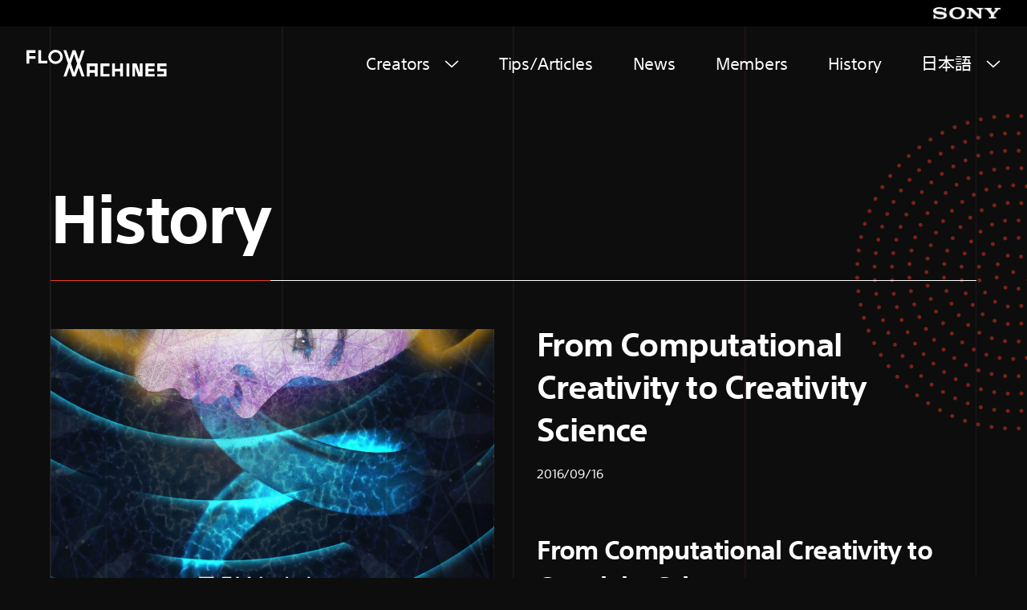

--- FILE ---
content_type: text/html; charset=UTF-8
request_url: http://www.flow-machines.com/history/events/computational-creativity-science/
body_size: 10031
content:
<!DOCTYPE html>

<html class="no-js" lang="ja">

	<head>

					<!-- Global site tag (gtag.js) - Google Analytics -->
			<script async src="https://www.googletagmanager.com/gtag/js?id=UA-129808144-1"></script>
			<script>
				window.dataLayer = window.dataLayer || [];
				function gtag(){dataLayer.push(arguments);}
				gtag('js', new Date());

				gtag('config', 'UA-129808144-1');
			</script>
		
		<meta charset="UTF-8">
		<meta name="viewport" content="width=device-width">

		<title>From Computational Creativity to Creativity Science &#8211; Flow Machines</title>
<meta name='robots' content='max-image-preview:large' />
<link rel='dns-prefetch' href='//fonts.googleapis.com' />
<link rel="alternate" type="application/rss+xml" title="Flow Machines &raquo; フィード" href="http://www.flow-machines.com/feed/" />
<link rel="alternate" type="application/rss+xml" title="Flow Machines &raquo; コメントフィード" href="http://www.flow-machines.com/comments/feed/" />
<script type="text/javascript">
/* <![CDATA[ */
window._wpemojiSettings = {"baseUrl":"https:\/\/s.w.org\/images\/core\/emoji\/15.0.3\/72x72\/","ext":".png","svgUrl":"https:\/\/s.w.org\/images\/core\/emoji\/15.0.3\/svg\/","svgExt":".svg","source":{"concatemoji":"http:\/\/www.flow-machines.com\/wp-includes\/js\/wp-emoji-release.min.js?ver=6.6.1"}};
/*! This file is auto-generated */
!function(i,n){var o,s,e;function c(e){try{var t={supportTests:e,timestamp:(new Date).valueOf()};sessionStorage.setItem(o,JSON.stringify(t))}catch(e){}}function p(e,t,n){e.clearRect(0,0,e.canvas.width,e.canvas.height),e.fillText(t,0,0);var t=new Uint32Array(e.getImageData(0,0,e.canvas.width,e.canvas.height).data),r=(e.clearRect(0,0,e.canvas.width,e.canvas.height),e.fillText(n,0,0),new Uint32Array(e.getImageData(0,0,e.canvas.width,e.canvas.height).data));return t.every(function(e,t){return e===r[t]})}function u(e,t,n){switch(t){case"flag":return n(e,"\ud83c\udff3\ufe0f\u200d\u26a7\ufe0f","\ud83c\udff3\ufe0f\u200b\u26a7\ufe0f")?!1:!n(e,"\ud83c\uddfa\ud83c\uddf3","\ud83c\uddfa\u200b\ud83c\uddf3")&&!n(e,"\ud83c\udff4\udb40\udc67\udb40\udc62\udb40\udc65\udb40\udc6e\udb40\udc67\udb40\udc7f","\ud83c\udff4\u200b\udb40\udc67\u200b\udb40\udc62\u200b\udb40\udc65\u200b\udb40\udc6e\u200b\udb40\udc67\u200b\udb40\udc7f");case"emoji":return!n(e,"\ud83d\udc26\u200d\u2b1b","\ud83d\udc26\u200b\u2b1b")}return!1}function f(e,t,n){var r="undefined"!=typeof WorkerGlobalScope&&self instanceof WorkerGlobalScope?new OffscreenCanvas(300,150):i.createElement("canvas"),a=r.getContext("2d",{willReadFrequently:!0}),o=(a.textBaseline="top",a.font="600 32px Arial",{});return e.forEach(function(e){o[e]=t(a,e,n)}),o}function t(e){var t=i.createElement("script");t.src=e,t.defer=!0,i.head.appendChild(t)}"undefined"!=typeof Promise&&(o="wpEmojiSettingsSupports",s=["flag","emoji"],n.supports={everything:!0,everythingExceptFlag:!0},e=new Promise(function(e){i.addEventListener("DOMContentLoaded",e,{once:!0})}),new Promise(function(t){var n=function(){try{var e=JSON.parse(sessionStorage.getItem(o));if("object"==typeof e&&"number"==typeof e.timestamp&&(new Date).valueOf()<e.timestamp+604800&&"object"==typeof e.supportTests)return e.supportTests}catch(e){}return null}();if(!n){if("undefined"!=typeof Worker&&"undefined"!=typeof OffscreenCanvas&&"undefined"!=typeof URL&&URL.createObjectURL&&"undefined"!=typeof Blob)try{var e="postMessage("+f.toString()+"("+[JSON.stringify(s),u.toString(),p.toString()].join(",")+"));",r=new Blob([e],{type:"text/javascript"}),a=new Worker(URL.createObjectURL(r),{name:"wpTestEmojiSupports"});return void(a.onmessage=function(e){c(n=e.data),a.terminate(),t(n)})}catch(e){}c(n=f(s,u,p))}t(n)}).then(function(e){for(var t in e)n.supports[t]=e[t],n.supports.everything=n.supports.everything&&n.supports[t],"flag"!==t&&(n.supports.everythingExceptFlag=n.supports.everythingExceptFlag&&n.supports[t]);n.supports.everythingExceptFlag=n.supports.everythingExceptFlag&&!n.supports.flag,n.DOMReady=!1,n.readyCallback=function(){n.DOMReady=!0}}).then(function(){return e}).then(function(){var e;n.supports.everything||(n.readyCallback(),(e=n.source||{}).concatemoji?t(e.concatemoji):e.wpemoji&&e.twemoji&&(t(e.twemoji),t(e.wpemoji)))}))}((window,document),window._wpemojiSettings);
/* ]]> */
</script>
<style id='wp-emoji-styles-inline-css' type='text/css'>

	img.wp-smiley, img.emoji {
		display: inline !important;
		border: none !important;
		box-shadow: none !important;
		height: 1em !important;
		width: 1em !important;
		margin: 0 0.07em !important;
		vertical-align: -0.1em !important;
		background: none !important;
		padding: 0 !important;
	}
</style>
<link rel='stylesheet' href='http://www.flow-machines.com/wp-includes/css/dist/block-library/style.min.css?ver=6.6.1' media='all'>
<style id='classic-theme-styles-inline-css' type='text/css'>
/*! This file is auto-generated */
.wp-block-button__link{color:#fff;background-color:#32373c;border-radius:9999px;box-shadow:none;text-decoration:none;padding:calc(.667em + 2px) calc(1.333em + 2px);font-size:1.125em}.wp-block-file__button{background:#32373c;color:#fff;text-decoration:none}
</style>
<style id='global-styles-inline-css' type='text/css'>
:root{--wp--preset--aspect-ratio--square: 1;--wp--preset--aspect-ratio--4-3: 4/3;--wp--preset--aspect-ratio--3-4: 3/4;--wp--preset--aspect-ratio--3-2: 3/2;--wp--preset--aspect-ratio--2-3: 2/3;--wp--preset--aspect-ratio--16-9: 16/9;--wp--preset--aspect-ratio--9-16: 9/16;--wp--preset--color--black: #000000;--wp--preset--color--cyan-bluish-gray: #abb8c3;--wp--preset--color--white: #ffffff;--wp--preset--color--pale-pink: #f78da7;--wp--preset--color--vivid-red: #cf2e2e;--wp--preset--color--luminous-vivid-orange: #ff6900;--wp--preset--color--luminous-vivid-amber: #fcb900;--wp--preset--color--light-green-cyan: #7bdcb5;--wp--preset--color--vivid-green-cyan: #00d084;--wp--preset--color--pale-cyan-blue: #8ed1fc;--wp--preset--color--vivid-cyan-blue: #0693e3;--wp--preset--color--vivid-purple: #9b51e0;--wp--preset--color--background: #0D0D0D;--wp--preset--color--text: #ffffff;--wp--preset--color--secondary-text: #7E7E7E;--wp--preset--color--accent: #E83B22;--wp--preset--gradient--vivid-cyan-blue-to-vivid-purple: linear-gradient(135deg,rgba(6,147,227,1) 0%,rgb(155,81,224) 100%);--wp--preset--gradient--light-green-cyan-to-vivid-green-cyan: linear-gradient(135deg,rgb(122,220,180) 0%,rgb(0,208,130) 100%);--wp--preset--gradient--luminous-vivid-amber-to-luminous-vivid-orange: linear-gradient(135deg,rgba(252,185,0,1) 0%,rgba(255,105,0,1) 100%);--wp--preset--gradient--luminous-vivid-orange-to-vivid-red: linear-gradient(135deg,rgba(255,105,0,1) 0%,rgb(207,46,46) 100%);--wp--preset--gradient--very-light-gray-to-cyan-bluish-gray: linear-gradient(135deg,rgb(238,238,238) 0%,rgb(169,184,195) 100%);--wp--preset--gradient--cool-to-warm-spectrum: linear-gradient(135deg,rgb(74,234,220) 0%,rgb(151,120,209) 20%,rgb(207,42,186) 40%,rgb(238,44,130) 60%,rgb(251,105,98) 80%,rgb(254,248,76) 100%);--wp--preset--gradient--blush-light-purple: linear-gradient(135deg,rgb(255,206,236) 0%,rgb(152,150,240) 100%);--wp--preset--gradient--blush-bordeaux: linear-gradient(135deg,rgb(254,205,165) 0%,rgb(254,45,45) 50%,rgb(107,0,62) 100%);--wp--preset--gradient--luminous-dusk: linear-gradient(135deg,rgb(255,203,112) 0%,rgb(199,81,192) 50%,rgb(65,88,208) 100%);--wp--preset--gradient--pale-ocean: linear-gradient(135deg,rgb(255,245,203) 0%,rgb(182,227,212) 50%,rgb(51,167,181) 100%);--wp--preset--gradient--electric-grass: linear-gradient(135deg,rgb(202,248,128) 0%,rgb(113,206,126) 100%);--wp--preset--gradient--midnight: linear-gradient(135deg,rgb(2,3,129) 0%,rgb(40,116,252) 100%);--wp--preset--font-size--small: 13px;--wp--preset--font-size--medium: 20px;--wp--preset--font-size--large: 36px;--wp--preset--font-size--x-large: 42px;--wp--preset--spacing--20: 0.44rem;--wp--preset--spacing--30: 0.67rem;--wp--preset--spacing--40: 1rem;--wp--preset--spacing--50: 1.5rem;--wp--preset--spacing--60: 2.25rem;--wp--preset--spacing--70: 3.38rem;--wp--preset--spacing--80: 5.06rem;--wp--preset--shadow--natural: 6px 6px 9px rgba(0, 0, 0, 0.2);--wp--preset--shadow--deep: 12px 12px 50px rgba(0, 0, 0, 0.4);--wp--preset--shadow--sharp: 6px 6px 0px rgba(0, 0, 0, 0.2);--wp--preset--shadow--outlined: 6px 6px 0px -3px rgba(255, 255, 255, 1), 6px 6px rgba(0, 0, 0, 1);--wp--preset--shadow--crisp: 6px 6px 0px rgba(0, 0, 0, 1);}:where(.is-layout-flex){gap: 0.5em;}:where(.is-layout-grid){gap: 0.5em;}body .is-layout-flex{display: flex;}.is-layout-flex{flex-wrap: wrap;align-items: center;}.is-layout-flex > :is(*, div){margin: 0;}body .is-layout-grid{display: grid;}.is-layout-grid > :is(*, div){margin: 0;}:where(.wp-block-columns.is-layout-flex){gap: 2em;}:where(.wp-block-columns.is-layout-grid){gap: 2em;}:where(.wp-block-post-template.is-layout-flex){gap: 1.25em;}:where(.wp-block-post-template.is-layout-grid){gap: 1.25em;}.has-black-color{color: var(--wp--preset--color--black) !important;}.has-cyan-bluish-gray-color{color: var(--wp--preset--color--cyan-bluish-gray) !important;}.has-white-color{color: var(--wp--preset--color--white) !important;}.has-pale-pink-color{color: var(--wp--preset--color--pale-pink) !important;}.has-vivid-red-color{color: var(--wp--preset--color--vivid-red) !important;}.has-luminous-vivid-orange-color{color: var(--wp--preset--color--luminous-vivid-orange) !important;}.has-luminous-vivid-amber-color{color: var(--wp--preset--color--luminous-vivid-amber) !important;}.has-light-green-cyan-color{color: var(--wp--preset--color--light-green-cyan) !important;}.has-vivid-green-cyan-color{color: var(--wp--preset--color--vivid-green-cyan) !important;}.has-pale-cyan-blue-color{color: var(--wp--preset--color--pale-cyan-blue) !important;}.has-vivid-cyan-blue-color{color: var(--wp--preset--color--vivid-cyan-blue) !important;}.has-vivid-purple-color{color: var(--wp--preset--color--vivid-purple) !important;}.has-black-background-color{background-color: var(--wp--preset--color--black) !important;}.has-cyan-bluish-gray-background-color{background-color: var(--wp--preset--color--cyan-bluish-gray) !important;}.has-white-background-color{background-color: var(--wp--preset--color--white) !important;}.has-pale-pink-background-color{background-color: var(--wp--preset--color--pale-pink) !important;}.has-vivid-red-background-color{background-color: var(--wp--preset--color--vivid-red) !important;}.has-luminous-vivid-orange-background-color{background-color: var(--wp--preset--color--luminous-vivid-orange) !important;}.has-luminous-vivid-amber-background-color{background-color: var(--wp--preset--color--luminous-vivid-amber) !important;}.has-light-green-cyan-background-color{background-color: var(--wp--preset--color--light-green-cyan) !important;}.has-vivid-green-cyan-background-color{background-color: var(--wp--preset--color--vivid-green-cyan) !important;}.has-pale-cyan-blue-background-color{background-color: var(--wp--preset--color--pale-cyan-blue) !important;}.has-vivid-cyan-blue-background-color{background-color: var(--wp--preset--color--vivid-cyan-blue) !important;}.has-vivid-purple-background-color{background-color: var(--wp--preset--color--vivid-purple) !important;}.has-black-border-color{border-color: var(--wp--preset--color--black) !important;}.has-cyan-bluish-gray-border-color{border-color: var(--wp--preset--color--cyan-bluish-gray) !important;}.has-white-border-color{border-color: var(--wp--preset--color--white) !important;}.has-pale-pink-border-color{border-color: var(--wp--preset--color--pale-pink) !important;}.has-vivid-red-border-color{border-color: var(--wp--preset--color--vivid-red) !important;}.has-luminous-vivid-orange-border-color{border-color: var(--wp--preset--color--luminous-vivid-orange) !important;}.has-luminous-vivid-amber-border-color{border-color: var(--wp--preset--color--luminous-vivid-amber) !important;}.has-light-green-cyan-border-color{border-color: var(--wp--preset--color--light-green-cyan) !important;}.has-vivid-green-cyan-border-color{border-color: var(--wp--preset--color--vivid-green-cyan) !important;}.has-pale-cyan-blue-border-color{border-color: var(--wp--preset--color--pale-cyan-blue) !important;}.has-vivid-cyan-blue-border-color{border-color: var(--wp--preset--color--vivid-cyan-blue) !important;}.has-vivid-purple-border-color{border-color: var(--wp--preset--color--vivid-purple) !important;}.has-vivid-cyan-blue-to-vivid-purple-gradient-background{background: var(--wp--preset--gradient--vivid-cyan-blue-to-vivid-purple) !important;}.has-light-green-cyan-to-vivid-green-cyan-gradient-background{background: var(--wp--preset--gradient--light-green-cyan-to-vivid-green-cyan) !important;}.has-luminous-vivid-amber-to-luminous-vivid-orange-gradient-background{background: var(--wp--preset--gradient--luminous-vivid-amber-to-luminous-vivid-orange) !important;}.has-luminous-vivid-orange-to-vivid-red-gradient-background{background: var(--wp--preset--gradient--luminous-vivid-orange-to-vivid-red) !important;}.has-very-light-gray-to-cyan-bluish-gray-gradient-background{background: var(--wp--preset--gradient--very-light-gray-to-cyan-bluish-gray) !important;}.has-cool-to-warm-spectrum-gradient-background{background: var(--wp--preset--gradient--cool-to-warm-spectrum) !important;}.has-blush-light-purple-gradient-background{background: var(--wp--preset--gradient--blush-light-purple) !important;}.has-blush-bordeaux-gradient-background{background: var(--wp--preset--gradient--blush-bordeaux) !important;}.has-luminous-dusk-gradient-background{background: var(--wp--preset--gradient--luminous-dusk) !important;}.has-pale-ocean-gradient-background{background: var(--wp--preset--gradient--pale-ocean) !important;}.has-electric-grass-gradient-background{background: var(--wp--preset--gradient--electric-grass) !important;}.has-midnight-gradient-background{background: var(--wp--preset--gradient--midnight) !important;}.has-small-font-size{font-size: var(--wp--preset--font-size--small) !important;}.has-medium-font-size{font-size: var(--wp--preset--font-size--medium) !important;}.has-large-font-size{font-size: var(--wp--preset--font-size--large) !important;}.has-x-large-font-size{font-size: var(--wp--preset--font-size--x-large) !important;}
:where(.wp-block-post-template.is-layout-flex){gap: 1.25em;}:where(.wp-block-post-template.is-layout-grid){gap: 1.25em;}
:where(.wp-block-columns.is-layout-flex){gap: 2em;}:where(.wp-block-columns.is-layout-grid){gap: 2em;}
:root :where(.wp-block-pullquote){font-size: 1.5em;line-height: 1.6;}
</style>
<link rel='stylesheet' href='http://www.flow-machines.com/wp-content/plugins/audioigniter/player/build/style.css?ver=2.0.0' media='all'>
<link rel='stylesheet' href='https://fonts.googleapis.com/css2?family=Noto+Sans+JP%3Awght%40400%3B500%3B700&#038;display=swap&#038;ver=6.6.1' media='all'>
<link rel='stylesheet' href='http://www.flow-machines.com/wp-content/themes/flow-machines-theme/style.css?ver=1727325452' media=''>
<script type="text/javascript" src="http://www.flow-machines.com/wp-includes/js/jquery/jquery.min.js?ver=3.7.1" id="jquery-core-js"></script>
<script type="text/javascript" src="http://www.flow-machines.com/wp-includes/js/jquery/jquery-migrate.min.js?ver=3.4.1" id="jquery-migrate-js"></script>
<script type="text/javascript" id="jquery-js-after">
/* <![CDATA[ */
var tag = document.createElement('script');
    tag.src = "https://www.youtube.com/iframe_api";
    var firstScriptTag = document.getElementsByTagName('script')[0];
    firstScriptTag.parentNode.insertBefore(tag, firstScriptTag);
/* ]]> */
</script>
<link rel="https://api.w.org/" href="http://www.flow-machines.com/wp-json/" /><link rel="alternate" title="JSON" type="application/json" href="http://www.flow-machines.com/wp-json/wp/v2/history/3005" /><link rel="EditURI" type="application/rsd+xml" title="RSD" href="http://www.flow-machines.com/xmlrpc.php?rsd" />
<meta name="generator" content="WordPress 6.6.1" />
<link rel="canonical" href="http://www.flow-machines.com/history/events/computational-creativity-science/" />
<link rel='shortlink' href='http://www.flow-machines.com/?p=3005' />
<link rel="alternate" title="oEmbed (JSON)" type="application/json+oembed" href="http://www.flow-machines.com/wp-json/oembed/1.0/embed?url=http%3A%2F%2Fwww.flow-machines.com%2Fhistory%2Fevents%2Fcomputational-creativity-science%2F" />
<link rel="alternate" title="oEmbed (XML)" type="text/xml+oembed" href="http://www.flow-machines.com/wp-json/oembed/1.0/embed?url=http%3A%2F%2Fwww.flow-machines.com%2Fhistory%2Fevents%2Fcomputational-creativity-science%2F&#038;format=xml" />
	<meta name="description" content="Flow Machines participate to the workshop will pave the way for a new interdisciplinary research direction: ZiF Workshop - From Computational Creativity to Creativity Science." />
	<meta name="twitter:card" content="summary_large_image">
	<meta name="twitter:title" content="From Computational Creativity to Creativity Science &#8211; Flow Machines">
	<meta name="twitter:description" content="Flow Machines participate to the workshop will pave the way for a new interdisciplinary research direction: ZiF Workshop - From Computational Creativity to Creativity Science.">
	<meta name="twitter:image" content="http://www.flow-machines.com/wp-content/uploads/2018/11/09-19-Kuehnberger_Plakat-1-5-2.jpg">
			<meta property="og:locale" content="ja_JP" />
		<meta property="og:type" content="website" />
	<meta property="og:site_name" content="Flow Machines" />
	<meta property="og:title" content="From Computational Creativity to Creativity Science &#8211; Flow Machines" />
	<meta property="og:description" content="Flow Machines participate to the workshop will pave the way for a new interdisciplinary research direction: ZiF Workshop - From Computational Creativity to Creativity Science." />
	<meta property="og:url" content="http://www.flow-machines.com/history/events/computational-creativity-science/" />
	<meta property="og:image" content="http://www.flow-machines.com/wp-content/uploads/2018/11/09-19-Kuehnberger_Plakat-1-5-2.jpg" />
	<meta property="og:image:width" content="1200">
	<meta property="og:image:height" content="630">
	<link rel="icon" href="http://www.flow-machines.com/wp-content/uploads/2020/05/cropped-site-icon-32x32.jpg" sizes="32x32" />
<link rel="icon" href="http://www.flow-machines.com/wp-content/uploads/2020/05/cropped-site-icon-192x192.jpg" sizes="192x192" />
<link rel="apple-touch-icon" href="http://www.flow-machines.com/wp-content/uploads/2020/05/cropped-site-icon-180x180.jpg" />
<meta name="msapplication-TileImage" content="http://www.flow-machines.com/wp-content/uploads/2020/05/cropped-site-icon-270x270.jpg" />
		<style type="text/css" id="wp-custom-css">
			#mobile-menu > li.menu-item-6076 > ul.sub-menu {
display: block !important;
}
#mobile-menu > li.menu-item-6076 > ul.sub-menu > li a {
padding-left: 3rem;
}
#mobile-menu > li.menu-item-6076 button {
display: none;
}
#mobile-menu > li.menu-item-6076 a:hover {
color: #e83b22;
-webkit-transition: .15s;
transition: .15s;
}		</style>
		<style id="wpforms-css-vars-root">
				:root {
					--wpforms-field-border-radius: 3px;
--wpforms-field-border-style: solid;
--wpforms-field-border-size: 1px;
--wpforms-field-background-color: #ffffff;
--wpforms-field-border-color: rgba( 0, 0, 0, 0.25 );
--wpforms-field-border-color-spare: rgba( 0, 0, 0, 0.25 );
--wpforms-field-text-color: rgba( 0, 0, 0, 0.7 );
--wpforms-field-menu-color: #ffffff;
--wpforms-label-color: rgba( 0, 0, 0, 0.85 );
--wpforms-label-sublabel-color: rgba( 0, 0, 0, 0.55 );
--wpforms-label-error-color: #d63637;
--wpforms-button-border-radius: 3px;
--wpforms-button-border-style: none;
--wpforms-button-border-size: 1px;
--wpforms-button-background-color: #066aab;
--wpforms-button-border-color: #066aab;
--wpforms-button-text-color: #ffffff;
--wpforms-page-break-color: #066aab;
--wpforms-background-image: none;
--wpforms-background-position: center center;
--wpforms-background-repeat: no-repeat;
--wpforms-background-size: cover;
--wpforms-background-width: 100px;
--wpforms-background-height: 100px;
--wpforms-background-color: rgba( 0, 0, 0, 0 );
--wpforms-background-url: none;
--wpforms-container-padding: 0px;
--wpforms-container-border-style: none;
--wpforms-container-border-width: 1px;
--wpforms-container-border-color: #000000;
--wpforms-container-border-radius: 3px;
--wpforms-field-size-input-height: 43px;
--wpforms-field-size-input-spacing: 15px;
--wpforms-field-size-font-size: 16px;
--wpforms-field-size-line-height: 19px;
--wpforms-field-size-padding-h: 14px;
--wpforms-field-size-checkbox-size: 16px;
--wpforms-field-size-sublabel-spacing: 5px;
--wpforms-field-size-icon-size: 1;
--wpforms-label-size-font-size: 16px;
--wpforms-label-size-line-height: 19px;
--wpforms-label-size-sublabel-font-size: 14px;
--wpforms-label-size-sublabel-line-height: 17px;
--wpforms-button-size-font-size: 17px;
--wpforms-button-size-height: 41px;
--wpforms-button-size-padding-h: 15px;
--wpforms-button-size-margin-top: 10px;
--wpforms-container-shadow-size-box-shadow: none;

				}
			</style>
		<meta name="google-site-verification" content="HYgdZIk3LN7FoZG6sMwJKFp3YiFgvz6f-XpJKXVsyJc" />

	</head>

	<body class="history-template-default single single-history postid-3005 wp-custom-logo">

				<div id="sony-header">
			<div class="sony-header-inner">
				<a class="sony-header-logo" href="http://www.sony.co.jp/" target="_blank">
					<img src="http://www.flow-machines.com/wp-content/themes/flow-machines-theme/images/logo-sony.png" alt="SONY">
				</a>
			</div>
		</div>

				<header id="site-header" role="banner">

			<div class="site-header-inner">

								<div class="site-header-title">
					<h1 class="site-logo">
						<a href="http://www.flow-machines.com/" class="custom-logo-link" rel="home">
							<img src="http://www.flow-machines.com/wp-content/themes/flow-machines-theme/images/logo-flow-machines--dark.svg" class="custom-logo" alt="Flow Machines">
						</a>
						<span class="screen-reader-text">Flow Machines</span></h1>
				</div>

				
					<nav class="site-header-nav-wrapper focus-menu-wrapper" aria-label="ナビゲーション" role="navigation">

						<ul class="site-header-nav focus-menu reset-list-style">

							<li id="menu-item-6076" class="menu-item menu-item-type-custom menu-item-object-custom menu-item-has-children menu-item-6076"><a href="https://www.flow-machines.com/creators/">Creators</a><span class="icon icon-angle-down"></span>
<ul class="sub-menu">
	<li id="menu-item-7667" class="menu-item menu-item-type-post_type menu-item-object-page menu-item-7667"><a href="http://www.flow-machines.com/playlist2/">Playlist</a></li>
</ul>
</li>
<li id="menu-item-5958" class="menu-item menu-item-type-custom menu-item-object-custom menu-item-5958"><a href="https://www.flow-machines.com/tips-articles/">Tips/Articles</a></li>
<li id="menu-item-5514" class="menu-item menu-item-type-custom menu-item-object-custom menu-item-5514"><a href="https://www.flow-machines.com/news/">News</a></li>
<li id="menu-item-5511" class="menu-item menu-item-type-custom menu-item-object-custom menu-item-5511"><a href="https://www.flow-machines.com/members/">Members</a></li>
<li id="menu-item-5512" class="menu-item menu-item-type-custom menu-item-object-custom menu-item-5512"><a href="https://www.flow-machines.com/history/">History</a></li>

							<li class="menu-item menu-item-has-children">
								<a href="javascript:void(0)" tabindex="-1" class="current-lang">日本語</a>
								<span class="icon icon-angle-down" aria-hidden="true"></span>

								<ul class="sub-menu">
									<li>
										<a class="lang is-current" data-lang="ja" href="javascript:void(0)" aria-current="true"><span>日本語</span></a>
									</li>
									<li>
										<a class="lang" data-lang="en" href="javascript:void(0)" aria-current="false"><span>English</span></a>
									</li>
								</ul>
							</li>

						</ul>

					</nav>

					
								<a class="mobile-menu-button hamburger hamburger--slider" href="javascript:void(0)" aria-controls="mobile-menu" aria-expanded="false">
					<span class="hamburger-box">
						<span class="hamburger-inner"></span>
					</span>
				</a>

			</div>
		</header>

				<nav class="mobile-menu-wrapper focus-menu-wrapper" aria-label="モバイルナビゲーション" aria-hidden="true" role="navigation">

			<ul id="mobile-menu" class="mobile-menu focus-menu reset-list-style custom-scroll-container">

				<li class="menu-item menu-item-type-custom menu-item-object-custom menu-item-has-children menu-item-6076"><div class="ancestor-wrapper"><a href="https://www.flow-machines.com/creators/">Creators</a><button class="toggle sub-menu-toggle fill-children-current-color" data-toggle-target=".menu-modal .menu-item-6076 > .sub-menu" data-toggle-type="slidetoggle" data-toggle-duration="250" aria-expanded="false"><span class="screen-reader-text">Show sub menu</span><svg class="svg-icon" aria-hidden="true" role="img" focusable="false" xmlns="http://www.w3.org/2000/svg" viewBox="0 0 24 24"><path d="M19.3,6.2L12,13.6L4.7,6.2c-0.5-0.5-1.4-0.5-1.9,0L2.1,6.9c-0.5,0.5-0.5,1.4,0,1.9l9,9c0.5,0.5,1.4,0.5,1.9,0l9-9 c0.5-0.5,0.5-1.4,0-1.9l-0.7-0.7C20.7,5.7,19.9,5.7,19.3,6.2z" /></svg></button></div><!-- .ancestor-wrapper -->
<ul class="sub-menu">
	<li class="menu-item menu-item-type-post_type menu-item-object-page menu-item-7667"><div class="ancestor-wrapper"><a href="http://www.flow-machines.com/playlist2/">Playlist</a></div><!-- .ancestor-wrapper --></li>
</ul>
</li>
<li class="menu-item menu-item-type-custom menu-item-object-custom menu-item-5958"><div class="ancestor-wrapper"><a href="https://www.flow-machines.com/tips-articles/">Tips/Articles</a></div><!-- .ancestor-wrapper --></li>
<li class="menu-item menu-item-type-custom menu-item-object-custom menu-item-5514"><div class="ancestor-wrapper"><a href="https://www.flow-machines.com/news/">News</a></div><!-- .ancestor-wrapper --></li>
<li class="menu-item menu-item-type-custom menu-item-object-custom menu-item-5511"><div class="ancestor-wrapper"><a href="https://www.flow-machines.com/members/">Members</a></div><!-- .ancestor-wrapper --></li>
<li class="menu-item menu-item-type-custom menu-item-object-custom menu-item-5512"><div class="ancestor-wrapper"><a href="https://www.flow-machines.com/history/">History</a></div><!-- .ancestor-wrapper --></li>

				<li class="menu-item menu-item-has-children">
					<div class="ancestor-wrapper" aria-expanded="false">
						<a href="javascript:void(0)" tabindex="-1" class="current-lang">日本語</a>
						<button class="toggle sub-menu-toggle fill-children-current-color">
							<span class="screen-reader-text">Show sub menu</span>
							<span class="icon icon-angle-down" aria-hidden="true"></span>
						</button>
					</div>

					<ul class="sub-menu" aria-hidden="true">
						<li>
							<a class="lang is-current" data-lang="ja" href="javascript:void(0)" aria-current="true">日本語</a>
						</li>
						<li>
							<a class="lang" data-lang="en" href="javascript:void(0)" aria-current="false">English</a>
						</li>
					</ul>
				</li>

			</ul>

		</nav>

		<main class="container">


		<div class="contents">

		<div class="dot-circle dot-circle--basic">

						<div id="news-archive" class="contents__header">

				<h3>
					<a href="/history">History</a>				</h3>

			</div>

			
			
					<div class="contents__main contents__main--column">

						<div class="singular">

							
								<div class="singular-thumbnail">

				                    <img srcset="http://www.flow-machines.com/wp-content/uploads/2018/11/09-19-Kuehnberger_Plakat-1-5-2-768x732.jpg 768w,
				                                 http://www.flow-machines.com/wp-content/uploads/2018/11/09-19-Kuehnberger_Plakat-1-5-2-1024x976.jpg 1024w,
				                                 http://www.flow-machines.com/wp-content/uploads/2018/11/09-19-Kuehnberger_Plakat-1-5-2.jpg 1536w,
				                                 http://www.flow-machines.com/wp-content/uploads/2018/11/09-19-Kuehnberger_Plakat-1-5-2.jpg 2048w"
				                         sizes="43vw"
				                         src="http://www.flow-machines.com/wp-content/uploads/2018/11/09-19-Kuehnberger_Plakat-1-5-2-1024x976.jpg" alt="">

								</div><!-- .singular-thumbnail -->
			                

							<div class="singular-main">


								
									<div class="singular-main__title">

										<h1 class="page-title" data-i18n="[html]id3005-title">From Computational Creativity to Creativity Science</h1>
		<div class="post-meta-wrapper post-meta-single post-meta-single-top">

			<ul class="post-meta">

									<li class="post-date meta-wrapper">
						<span class="meta-text">
							2016/09/16						</span>
					</li>
					
			</ul><!-- .post-meta -->

		</div><!-- .post-meta-wrapper -->

		
									</div><!-- .singular-main__title -->


									

								
									<div class="singular-main__body" data-i18n="[html]id3005-content">

										<h2>From Computational Creativity to Creativity Science</h2>
<p>Flow Machines participate to the workshop will pave the way for a new interdisciplinary research direction: <strong>Creativity Science</strong>. It gathers the world-leading researchers in computational creativity specialised in visual art, language, mathematics, and music. The computational creativity frameworks exploit the power of cognitive and psychological theories. For example, analogy and conceptual blending. As a result, scholars come from different disciplines as computer science, AI, cognitive science, musicology, psychology, and linguistics. Indeed, the workshop will cover the cognitive and psychological foundations of creativity, formal models of concept invention, social dimensions of creativity, the modelling of domain-dependent knowledge bases, and evaluation. The use cases will range from concept invention in mathematics and the automatic generation of metaphors in language to creative harmonisation in music and computer-generated visual art pieces. In conclusion, this workshop will lift (computational) creativity research to the next level, namely to <strong>Creativity Science</strong>.</p>
<p><a href="https://www.uni-bielefeld.de/(en)/ZIF/AG/2016/09-19-Kuehnberger.html">ZiF Workshop &#8211; From Computational Creativity to Creativity Science</a><br />
19 &#8211; 22 September 2016</p>
<p><a href="https://www.uni-bielefeld.de/(en)/ZIF/AG/2016/09-19-Kuehnberger_Schedule.pdf">Program Schedule</a></p>

									</div><!-- .singular-main__body -->

									
							</div><!-- .singular-main -->



						</div><!-- .singular -->


						
							
    <div class="singular-content-footer">

        <div class="singular-content-footer__header">

            <h3>Related Articles</h3>

        </div>

        <ul class="article reset-list-style">

        
            <li class="article-item-wrapper">

                <a href="http://www.flow-machines.com/history/events/unesco-creative-cities-enghien-les-bains-presents-flow-machines/" class="article-item">

                    <div class="article-item-thumbnail-wrapper">
                        <div class="article-item-thumbnail">
                                                            <img srcset="http://www.flow-machines.com/wp-content/uploads/2018/11/creative2-5-2-768x510.jpg 768w,
                                             http://www.flow-machines.com/wp-content/uploads/2018/11/creative2-5-2-1024x680.jpg 1024w,
                                             http://www.flow-machines.com/wp-content/uploads/2018/11/creative2-5-2.jpg 1536w,
                                             http://www.flow-machines.com/wp-content/uploads/2018/11/creative2-5-2.jpg 2048w"
                                     sizes="24vw"
                                     src="http://www.flow-machines.com/wp-content/uploads/2018/11/creative2-5-2-1024x680.jpg" alt="">
                                                    </div>
                    </div>


                    <div class="article-item-description">

                        

                        <div class="article-item-title heading-size-5" data-i18n="[html]id3594-title">UNESCO &#8211; Creative cities: Enghien-Les-Bains presents Flow Machines</div>
                                                    <div class="article-item-body" data-i18n="[html]id3594-excerpt">
                                <p>UNESCO &#8211; Creative cities: Enghien-Les-Bains is guest of the UNESCO creative cities meeting in 2017.</p>
                            </div>
                        
                        
		<div class="post-meta-wrapper post-meta-index post-meta-index-bottom">

			<ul class="post-meta">

									<li class="post-date meta-wrapper">
						<span class="meta-text">
							2017/07/01						</span>
					</li>
										<li class="readmore-button-wrapper">

						<div class="readmore-button">
							<div class="readmore-button__text">
								<div>Read</div>
								<div>More</div>
							</div>
						</div>

					</li>
					
			</ul><!-- .post-meta -->

		</div><!-- .post-meta-wrapper -->

		
                    </div>

                </a><!-- .article-item-inner -->

            </li><!-- .article-item -->

            
            <li class="article-item-wrapper">

                <a href="http://www.flow-machines.com/history/events/sacem-journees-de-la-creation/" class="article-item">

                    <div class="article-item-thumbnail-wrapper">
                        <div class="article-item-thumbnail">
                                                            <img srcset="http://www.flow-machines.com/wp-content/uploads/2018/11/logo-sacem-fb-6-2-768x403.jpg 768w,
                                             http://www.flow-machines.com/wp-content/uploads/2018/11/logo-sacem-fb-6-2-1024x538.jpg 1024w,
                                             http://www.flow-machines.com/wp-content/uploads/2018/11/logo-sacem-fb-6-2.jpg 1536w,
                                             http://www.flow-machines.com/wp-content/uploads/2018/11/logo-sacem-fb-6-2.jpg 2048w"
                                     sizes="24vw"
                                     src="http://www.flow-machines.com/wp-content/uploads/2018/11/logo-sacem-fb-6-2-1024x538.jpg" alt="">
                                                    </div>
                    </div>


                    <div class="article-item-description">

                        

                        <div class="article-item-title heading-size-5" data-i18n="[html]id3672-title">SACEM: Journées de la création</div>
                                                    <div class="article-item-body" data-i18n="[html]id3672-excerpt">
                                <p>François Pachet and Benoît Carré participate to a round table about the future of creation during th&#8230;</p>
                            </div>
                        
                        
		<div class="post-meta-wrapper post-meta-index post-meta-index-bottom">

			<ul class="post-meta">

									<li class="post-date meta-wrapper">
						<span class="meta-text">
							2017/06/25						</span>
					</li>
										<li class="readmore-button-wrapper">

						<div class="readmore-button">
							<div class="readmore-button__text">
								<div>Read</div>
								<div>More</div>
							</div>
						</div>

					</li>
					
			</ul><!-- .post-meta -->

		</div><!-- .post-meta-wrapper -->

		
                    </div>

                </a><!-- .article-item-inner -->

            </li><!-- .article-item -->

            
            <li class="article-item-wrapper">

                <a href="http://www.flow-machines.com/history/events/ensuring-individual-privacy-data-driven-world/" class="article-item">

                    <div class="article-item-thumbnail-wrapper">
                        <div class="article-item-thumbnail">
                                                            <img srcset="http://www.flow-machines.com/wp-content/uploads/2018/11/unnamed-1-5-2-768x259.png 768w,
                                             http://www.flow-machines.com/wp-content/uploads/2018/11/unnamed-1-5-2-1024x345.png 1024w,
                                             http://www.flow-machines.com/wp-content/uploads/2018/11/unnamed-1-5-2.png 1536w,
                                             http://www.flow-machines.com/wp-content/uploads/2018/11/unnamed-1-5-2.png 2048w"
                                     sizes="24vw"
                                     src="http://www.flow-machines.com/wp-content/uploads/2018/11/unnamed-1-5-2-1024x345.png" alt="">
                                                    </div>
                    </div>


                    <div class="article-item-description">

                        

                        <div class="article-item-title heading-size-5" data-i18n="[html]id3588-title">Ensuring Individual Privacy in a Data Driven World by Criteo</div>
                                                    <div class="article-item-body" data-i18n="[html]id3588-excerpt">
                                <p>François Pachet will participate as a speaker to the workshop &#8220;Ensuring Individual Privacy in a Data Driven World&#8221;, on June 22 2017 in Paris. </p>
                            </div>
                        
                        
		<div class="post-meta-wrapper post-meta-index post-meta-index-bottom">

			<ul class="post-meta">

									<li class="post-date meta-wrapper">
						<span class="meta-text">
							2017/06/22						</span>
					</li>
										<li class="readmore-button-wrapper">

						<div class="readmore-button">
							<div class="readmore-button__text">
								<div>Read</div>
								<div>More</div>
							</div>
						</div>

					</li>
					
			</ul><!-- .post-meta -->

		</div><!-- .post-meta-wrapper -->

		
                    </div>

                </a><!-- .article-item-inner -->

            </li><!-- .article-item -->

            
            <li class="article-item-wrapper">

                <a href="http://www.flow-machines.com/history/events/jfpc-music-and-ai/" class="article-item">

                    <div class="article-item-thumbnail-wrapper">
                        <div class="article-item-thumbnail">
                                                            <img srcset="http://www.flow-machines.com/wp-content/uploads/2018/11/jfcp_2017-6-2-768x512.jpg 768w,
                                             http://www.flow-machines.com/wp-content/uploads/2018/11/jfcp_2017-6-2.jpg 1024w,
                                             http://www.flow-machines.com/wp-content/uploads/2018/11/jfcp_2017-6-2.jpg 1536w,
                                             http://www.flow-machines.com/wp-content/uploads/2018/11/jfcp_2017-6-2.jpg 2048w"
                                     sizes="24vw"
                                     src="http://www.flow-machines.com/wp-content/uploads/2018/11/jfcp_2017-6-2.jpg" alt="">
                                                    </div>
                    </div>


                    <div class="article-item-description">

                        

                        <div class="article-item-title heading-size-5" data-i18n="[html]id3598-title">JFPC: Music and AI</div>
                                                    <div class="article-item-body" data-i18n="[html]id3598-excerpt">
                                <p>François Pachet presents an invited talk at JFPC 2017 with the conference Music and AI: results and goals.</p>
                            </div>
                        
                        
		<div class="post-meta-wrapper post-meta-index post-meta-index-bottom">

			<ul class="post-meta">

									<li class="post-date meta-wrapper">
						<span class="meta-text">
							2017/06/13						</span>
					</li>
										<li class="readmore-button-wrapper">

						<div class="readmore-button">
							<div class="readmore-button__text">
								<div>Read</div>
								<div>More</div>
							</div>
						</div>

					</li>
					
			</ul><!-- .post-meta -->

		</div><!-- .post-meta-wrapper -->

		
                    </div>

                </a><!-- .article-item-inner -->

            </li><!-- .article-item -->

            
        </ul><!-- .article -->


        <div class="back-to-archive">

            <a href="/history">

                <span class="icon icon-back" aria-hidden="true"></span><div>Back to archive</div>

            </a>

        </div>

    </div><!-- .singular-content-footer -->

    
						
					</div><!-- .contents__main -->

				
		</div><!-- .dot-circle -->

	</div><!-- .contents -->



			<div class="site-footer-wrapper x-history x-single">
				<div class="site-footer">
					<div class="site-footer-logos">
						<a class="flow-machines-logo" href="/">
							<img src="http://www.flow-machines.com/wp-content/themes/flow-machines-theme/images/logo-flow-machines--dark.svg" alt="Flow Machines">
						</a>
						<a class="sonycsl-logo js-send-lang" href="//www.sonycsl.co.jp/" target="_blank">
							<img src="http://www.flow-machines.com/wp-content/themes/flow-machines-theme/images/logo-sonycsl.svg" alt="Sony CSL">
						</a>
					</div>

					<nav class="site-footer-nav">
						<ul class="reset-list-style"><li id="menu-item-6082" class="menu-item menu-item-type-custom menu-item-object-custom menu-item-has-children menu-item-6082"><a href="https://www.flow-machines.com/creators/">Creators</a>
<ul class="sub-menu">
	<li id="menu-item-7657" class="menu-item menu-item-type-post_type menu-item-object-page menu-item-7657"><a href="http://www.flow-machines.com/playlist2/">Playlist</a></li>
</ul>
</li>
<li id="menu-item-6090" class="menu-item menu-item-type-custom menu-item-object-custom menu-item-6090"><a href="https://www.flow-machines.com/tips-articles/">Tips/Articles</a></li>
<li id="menu-item-5529" class="menu-item menu-item-type-custom menu-item-object-custom menu-item-5529"><a href="https://www.flow-machines.com/news/">News</a></li>
<li id="menu-item-4230" class="menu-item menu-item-type-custom menu-item-object-custom menu-item-4230"><a href="https://www.flow-machines.com/members/">Members</a></li>
<li id="menu-item-5121" class="menu-item menu-item-type-custom menu-item-object-custom menu-item-5121"><a href="https://www.flow-machines.com/history/">History</a></li>
<li id="menu-item-4244" class="js-send-lang menu-item menu-item-type-custom menu-item-object-custom menu-item-4244"><a target="_blank" rel="noopener" href="https://www.sonycsl.co.jp/contact/terms/">Terms</a></li>
<li id="menu-item-4233" class="js-send-lang menu-item menu-item-type-custom menu-item-object-custom menu-item-4233"><a target="_blank" rel="noopener" href="https://www.sonycsl.co.jp/contact/policy/">Privacy Policy</a></li>
<li id="menu-item-4231" class="menu-item menu-item-type-post_type menu-item-object-page menu-item-4231"><a href="http://www.flow-machines.com/contact/agree-contact/">Contact</a></li>
</ul>					</nav>

					<div class="site-footer-note">
						<p class="copyright">&copy; 1993-2026 Sony Computer Science Laboratories, Inc., Tokyo, Japan</p>

						<div data-i18n="[html]copyright">
							<p class="block-to-inline-text">“FLOW MACHINES”、”フローマシーンズ”は、ソニー株式会社の商標です。</p><p class="block-to-inline-text">“FLOW MACHINES”、”フローマシーンズ”は、ソニーコンピュータサイエンス研究所が開発した技術です。</p>
						</div>
						<div class="erc-logo"><img src="http://www.flow-machines.com/wp-content/themes/flow-machines-theme/images/logo-erc.svg" alt=""></div>
						<p class="erc-credit block-to-inline-text">The research leading to these results has received funding from the European Research Council under the European Union’s Seventy Framework Programme (EP7/2007-2013 Grant Agreement no. 291156)</p>
						<p class="erc-credit block-to-inline-text">The research leading to these results has been conducted by Sony Computer Science Laboratories Paris (Sony CSL Paris) and Pierre and Marie Curie University (UPMC)</p>
					</div>
				</div>
			</div>

						<div class="guide-deco" aria-hidden="true">
				<span></span>
				<span></span>
				<span></span>
				<span></span>
				<span></span>
			</div>

		</main><!-- .container -->


				<div class="modal" tabindex="0">

			<div class="video-player-wrapper">

				<div class="video-player">

				</div>

			</div>

			<button class="circle-button button button-ghost modal-close-button">Close</button>
		</div>




		<script type="text/javascript" id="audioigniter-js-extra">
/* <![CDATA[ */
var aiStrings = {"play_title":"Play %s","pause_title":"Pause %s","previous":"Previous track","next":"Next track","toggle_list_repeat":"Toggle track listing repeat","toggle_track_repeat":"Toggle track repeat","toggle_list_visible":"Toggle track listing visibility","buy_track":"Buy this track","download_track":"Download this track","volume_up":"Volume Up","volume_down":"Volume Down","open_track_lyrics":"Open track lyrics","set_playback_rate":"Set playback rate","skip_forward":"Skip forward","skip_backward":"Skip backward","shuffle":"Shuffle"};
var aiStats = {"enabled":"","apiUrl":"http:\/\/www.flow-machines.com\/wp-json\/audioigniter\/v1"};
/* ]]> */
</script>
<script type="text/javascript" src="http://www.flow-machines.com/wp-content/plugins/audioigniter/player/build/app.js?ver=2.0.0" id="audioigniter-js"></script>
<script type="text/javascript" src="http://www.flow-machines.com/wp-content/themes/flow-machines-theme/src/js/vendor/modernizr-custom.js?ver=1727325453" id="modernizr-custom-js-js"></script>
<script type="text/javascript" src="http://www.flow-machines.com/wp-content/themes/flow-machines-theme/main.js?ver=1727325452" id="mytheme-js-js"></script>
<script>
(function() {
	'use strict';

	var formEl = document.querySelector('.mw_wp_form');

	if ( ! formEl ) {
		return;
	}

	var backEl = document.querySelector('input[name="submitBack"]');
	var confirmEl = document.querySelector('input[name="submitConfirm"]');
	var submitEl = document.querySelector('input[name="contact-submit"]');

	formEl.querySelector('form').setAttribute('action', document.URL);

	if ( backEl ) {
		backEl.setAttribute('data-i18n', '[value]contactform_back_btn');
	}

	if ( confirmEl ) {
		confirmEl.setAttribute('data-i18n', '[value]contactform_confirm_btn');
	}

	if ( submitEl ) {
		submitEl.setAttribute('data-i18n', '[value]contactform_submit_btn');
	}
})();
</script>
		</body>
</html>


--- FILE ---
content_type: text/css
request_url: http://www.flow-machines.com/wp-content/themes/flow-machines-theme/style.css?ver=1727325452
body_size: 25989
content:
/*!
Theme Name:   Flow Machines Theme
Theme URI:
Description:  The theme of the official website of Flow Machines.
Author:       Flow Machines
Author URI:   https://www.flow-machines.com/
Version:      2.4.5
*/@font-face{font-family:SST W20;src:url(fonts/SSTW20-Light.woff2) format("woff2"),url(fonts/SSTW20-Light.woff) format("woff");font-display:swap;font-weight:300;font-stretch:normal}@font-face{font-family:SST W20;font-style:italic;font-weight:300;font-stretch:normal;src:url(fonts/SSTW20-LightItalic.woff2) format("woff2"),url(fonts/SSTW20-LightItalic.woff) format("woff");font-display:swap}@font-face{font-family:SST W20;src:url(fonts/SSTW20-Roman.woff2) format("woff2"),url(fonts/SSTW20-Roman.woff) format("woff");font-display:swap;font-weight:400;font-stretch:normal}@font-face{font-family:SST W20;font-style:italic;font-weight:400;font-stretch:normal;src:url(fonts/SSTW20-Italic.woff2) format("woff2"),url(fonts/SSTW20-Italic.woff) format("woff");font-display:swap}@font-face{font-family:SST Japanese W55;src:url(fonts/SSTW20-Medium.woff2) format("woff2"),url(fonts/SSTW20-Medium.woff) format("woff");font-display:swap;font-weight:500;font-stretch:normal}@font-face{font-family:SST Japanese W55;font-style:italic;font-weight:500;font-stretch:normal;src:url(fonts/SSTW20-MediumItalic.woff2) format("woff2"),url(fonts/SSTW20-MediumItalic.woff) format("woff");font-display:swap}@font-face{font-family:SST W20;src:url(fonts/SSTW20-Bold.woff2) format("woff2"),url(fonts/SSTW20-Bold.woff) format("woff");font-display:swap;font-weight:700;font-stretch:normal}@font-face{font-family:SST W20;font-style:italic;font-weight:700;font-stretch:normal;src:url(fonts/SSTW20-BoldItalic.woff2) format("woff2"),url(fonts/SSTW20-BoldItalic.woff) format("woff");font-display:swap}@font-face{font-family:SST Japanese W55;src:url(fonts/SSTW55-Light.woff2) format("woff2"),url(fonts/SSTW55-Light.woff) format("woff");font-display:swap;font-weight:300;font-stretch:normal}@font-face{font-family:SST Japanese W55;src:url(fonts/SSTJapaneseW55-Regular.woff2) format("woff2"),url(fonts/SSTJapaneseW55-Regular.woff) format("woff");font-display:swap;font-weight:400;font-stretch:normal}@font-face{font-family:SST Japanese W55;src:url(fonts/3000665.woff2) format("woff2"),url(fonts/3000665.woff) format("woff");font-display:swap;font-weight:700;font-stretch:normal}@font-face{font-family:flow-machines-icon;font-style:normal;font-weight:400;src:url(fonts/flow-machines-icon.ttf) format("truetype"),url(fonts/flow-machines-icon.woff) format("woff"),url(images/flow-machines-icon.svg#flow-machines-icon) format("svg");font-display:block}[class*=" icon-"],[class^=icon-]{font-family:flow-machines-icon!important;font-style:normal;font-weight:400;font-variant:normal;line-height:1;text-transform:none;speak:never;-webkit-font-smoothing:antialiased;-moz-osx-font-smoothing:grayscale}.icon-vimeo:before{content:""}.icon-play:before{content:""}.icon-plus:before{content:""}.icon-angle-down:before{content:""}.icon-apple-music:before{content:""}.icon-back:before{content:""}.icon-filter:before{content:""}.icon-spotify:before{content:""}.icon-youtube:before{content:""}/*! normalize.css v8.0.1 | MIT License | github.com/necolas/normalize.css */html{line-height:1.15;-webkit-text-size-adjust:100%}body{margin:0}main{display:block}h1{margin:.67em 0;font-size:2em}hr{-webkit-box-sizing:content-box;box-sizing:content-box;height:0;overflow:visible}pre{font-family:monospace,monospace;font-size:1em}a{background-color:transparent}abbr[title]{text-decoration:underline;-webkit-text-decoration:underline dotted;text-decoration:underline dotted;border-bottom:none}b,strong{font-weight:bolder}code,kbd,samp{font-family:monospace,monospace;font-size:1em}small{font-size:80%}sub,sup{position:relative;font-size:75%;line-height:0;vertical-align:baseline}sub{bottom:-.25em}sup{top:-.5em}img{border-style:none}button,input,optgroup,select,textarea{margin:0;font-family:inherit;font-size:100%;line-height:1.15}button,input{overflow:visible}button,select{text-transform:none}[type=button],[type=reset],[type=submit],button{-webkit-appearance:button}[type=button]::-moz-focus-inner,[type=reset]::-moz-focus-inner,[type=submit]::-moz-focus-inner,button::-moz-focus-inner{padding:0;border-style:none}[type=button]:-moz-focusring,[type=reset]:-moz-focusring,[type=submit]:-moz-focusring,button:-moz-focusring{outline:1px dotted ButtonText}fieldset{padding:.35em .75em .625em}legend{-webkit-box-sizing:border-box;box-sizing:border-box;display:table;max-width:100%;padding:0;color:inherit;white-space:normal}progress{vertical-align:baseline}textarea{overflow:auto}[type=checkbox],[type=radio]{-webkit-box-sizing:border-box;box-sizing:border-box;padding:0}[type=number]::-webkit-inner-spin-button,[type=number]::-webkit-outer-spin-button{height:auto}[type=search]{-webkit-appearance:textfield;outline-offset:-2px}[type=search]::-webkit-search-decoration{-webkit-appearance:none}::-webkit-file-upload-button{-webkit-appearance:button;font:inherit}details{display:block}summary{display:list-item}[hidden],template{display:none}@-ms-viewport{width:device-width}html{font-size:100%}body{-webkit-box-sizing:border-box;box-sizing:border-box;font-family:SST W20,SST Japanese W55,Noto Sans JP,Hiragino Kaku Gothic ProN,Meiryo,sans-serif;color:#fff;letter-spacing:-.01em;background-color:#0d0d0d;font-size:.8125rem}@media(min-width:23.4375em){body{font-size:calc(.8125rem + ((1vw - 23.4375rem / 100) * (100 * .5 / 96.5625)));min-height:0}}.home{background-color:#000}*,:after,:before{-webkit-box-sizing:inherit;box-sizing:inherit;-webkit-font-smoothing:antialiased;word-break:break-word;word-wrap:break-word}.faux-heading,h1,h2,h3,h4,h5,h6{line-height:1.3;letter-spacing:-.02em}.has-huge-font-size,.heading-size-1,h1{margin-top:-.175em;line-height:1.35;font-size:22px}@media screen and (min-width:375px){.has-huge-font-size,.heading-size-1,h1{font-size:calc(22px + 30 * ((100vw - 375px) / 1545))}}@media screen and (min-width:1920px){.has-huge-font-size,.heading-size-1,h1{font-size:52px}}@media(min-width:1920px){.has-huge-font-size,.heading-size-1,h1{font-size:2.7083333333vw}}.has-larger-font-size,.heading-size-2,h2{margin-top:-.225em;line-height:1.45;font-size:20px}@media screen and (min-width:375px){.has-larger-font-size,.heading-size-2,h2{font-size:calc(20px + 20 * ((100vw - 375px) / 1545))}}@media screen and (min-width:1920px){.has-larger-font-size,.heading-size-2,h2{font-size:40px}}@media(min-width:1920px){.has-larger-font-size,.heading-size-2,h2{font-size:2.0833333333vw}}.has-large-font-size,.heading-size-3,h3{margin-top:-.25em;line-height:1.5;font-size:18px}@media screen and (min-width:375px){.has-large-font-size,.heading-size-3,h3{font-size:calc(18px + 12 * ((100vw - 375px) / 1545))}}@media screen and (min-width:1920px){.has-large-font-size,.heading-size-3,h3{font-size:30px}}@media(min-width:1920px){.has-large-font-size,.heading-size-3,h3{font-size:1.5625vw}}.has-medium-font-size,.heading-size-4,h4{margin-top:-.3em;line-height:1.6;font-size:17px}@media screen and (min-width:375px){.has-medium-font-size,.heading-size-4,h4{font-size:calc(17px + 3 * ((100vw - 375px) / 1545))}}@media screen and (min-width:1920px){.has-medium-font-size,.heading-size-4,h4{font-size:20px}}@media(min-width:1920px){.has-medium-font-size,.heading-size-4,h4{font-size:1.0416666667vw}}.has-normal-font-size,.heading-size-5,h5{margin-top:-.3em;line-height:1.6;font-size:14px}@media screen and (min-width:375px){.has-normal-font-size,.heading-size-5,h5{font-size:calc(14px + 2 * ((100vw - 375px) / 1545))}}@media screen and (min-width:1920px){.has-normal-font-size,.heading-size-5,h5{font-size:16px}}@media(min-width:1920px){.has-normal-font-size,.heading-size-5,h5{font-size:.8333333333vw}}.has-small-font-size,.heading-size-6,h6{margin-top:-.325em;line-height:1.65;font-size:11px}@media screen and (min-width:375px){.has-small-font-size,.heading-size-6,h6{font-size:calc(11px + 2 * ((100vw - 375px) / 1545))}}@media screen and (min-width:1920px){.has-small-font-size,.heading-size-6,h6{font-size:13px}}@media(min-width:1920px){.has-small-font-size,.heading-size-6,h6{font-size:.6770833333vw}}p{margin:1rem 0 0;line-height:1.75}a{color:inherit;text-decoration:underline}a:hover{color:#e83b22;-webkit-transition:.15s;transition:.15s}a:focus,a:hover{text-decoration:none}table{width:100%;max-width:100%;overflow:hidden;font-size:inherit;empty-cells:show;border-spacing:0;border-collapse:collapse;border:1px solid #fff}.alignleft>table,.alignright>table,table,td,th{margin:0}td,th{padding:.5rem .75rem;overflow:visible;line-height:1.4;border:1px solid #fff}caption{padding:1em 1.25em;font-weight:600;text-align:center;background:#dcd7ca}thead{white-space:nowrap;vertical-align:bottom}th{font-weight:700}ol,ul{padding-left:1.1em;margin:1rem 0 0}ul{list-style:disc}ul ul{list-style:circle}ul ul ul{list-style:square}ol{list-style:decimal}ol ol{list-style:lower-alpha}ol ol ol{list-style:lower-roman}li{line-height:1.5}li,li>ol,li>ul{margin:0}dd,dt{line-height:1.5}dt{font-weight:700}dt+dd{margin-top:.5rem}dd+dt{margin-top:1.5rem}figure{display:block;margin:0}iframe{max-width:100%}iframe,video{display:block}embed,img,object,svg{display:block;max-width:100%;height:auto}.wp-caption-text,figcaption{display:block;margin-top:.5rem;font-size:.75rem;font-weight:400;line-height:1.5;color:#fff}code,kbd,pre,samp{padding:.4rem .6rem;font-family:Courier,monospace;font-size:.928rem}code,kbd,samp{border-radius:2px}pre{padding:3rem 2rem;margin:1rem 0 0;line-height:1.85;text-align:left;border:none}pre code{padding:0;background:transparent}button,input,select,textarea{-webkit-box-sizing:border-box;box-sizing:border-box;padding:0;margin:0;font-family:inherit;background:none;border:none;border-radius:0;-webkit-appearance:none;-moz-appearance:none}button::-webkit-search-decoration,input::-webkit-search-decoration,select::-webkit-search-decoration,textarea::-webkit-search-decoration{display:none}button::focus,input::focus,select::focus,textarea::focus{outline-offset:-2px}input,textarea{color:inherit}input[type=color],input[type=date],input[type=datetime-local],input[type=datetime],input[type=email],input[type=month],input[type=number],input[type=password],input[type=search],input[type=tel],input[type=text],input[type=time],input[type=url],input[type=week],textarea{display:block;width:100%;max-width:100%;margin:0;font-size:inherit;background:#0d0d0d;border-radius:0;-webkit-box-shadow:inset 0 0 0 1px #fff;box-shadow:inset 0 0 0 1px #fff;-webkit-appearance:none;-moz-appearance:none}input[type=color],input[type=date],input[type=datetime-local],input[type=datetime],input[type=email],input[type=month],input[type=number],input[type=password],input[type=search],input[type=tel],input[type=text],input[type=time],input[type=url],input[type=week]{height:3.25em;padding:0 1.25em;line-height:3.25em;border-radius:0}textarea{height:15em;padding:1em 1.25em}input::-webkit-input-placeholder{color:#4f4f4f}input::-moz-placeholder{color:#4f4f4f}input:-ms-input-placeholder{color:#4f4f4f}input::-ms-input-placeholder{color:#4f4f4f}input::placeholder{color:#4f4f4f}input[type=button],input[type=reset],input[type=submit]{-webkit-appearance:none;-moz-appearance:none;border:none}.faux-button.is-disable,button.is-disabled,button[disabled]:not(.circle-button),input[type=button][disabled],input[type=reset][disabled],input[type=submit][disabled]{color:#4f4f4f;cursor:no-drop;background-color:#0d0d0d;border-color:#4f4f4f}.button,.faux-button,.wp-block-button__link,.wp-block-file .wp-block-file__button,button,input[type=button],input[type=reset],input[type=submit]{display:inline-block;padding:0;margin:0;font-family:inherit;font-size:inherit;font-weight:inherit;line-height:inherit;color:inherit;text-align:center;text-decoration:none;overflow-wrap:break-word;cursor:pointer;background:none;border-radius:0}.button:focus,.button:hover,.faux-button:focus,.faux-button:hover,.wp-block-button .wp-block-button__link:focus,.wp-block-button .wp-block-button__link:hover,.wp-block-file .wp-block-file__button:focus,.wp-block-file .wp-block-file__button:hover,button:focus,button:hover,input[type=button]:focus,input[type=button]:hover,input[type=reset]:focus,input[type=reset]:hover,input[type=submit]:focus,input[type=submit]:hover{text-decoration:none}.button,.faux-button,.wp-block-button__link,.wp-block-file .wp-block-file__button,input[type=button],input[type=reset],input[type=submit]{padding:1em 2.5em;font-size:1em;background-color:#0d0d0d;border:1px solid #fff}.form-buttons{display:-webkit-box;display:-webkit-flex;display:-ms-flexbox;display:flex;-webkit-box-pack:center;-webkit-justify-content:center;-ms-flex-pack:center;justify-content:center;margin-top:48px}@media screen and (min-width:375px){.form-buttons{margin-top:calc(48px + 12 * ((100vw - 375px) / 1545))}}@media screen and (min-width:1920px){.form-buttons{margin-top:60px}}@media(min-width:1920px){.form-buttons{margin-top:3.125vw}}.form-buttons>*,.form-buttons>input[type=submit]{margin:0 .5em}.circle-button{background-color:transparent;font-size:1rem;font-weight:700;line-height:100%;border:2px solid #e83b22;border-radius:50%;font-size:14px}@media screen and (min-width:375px){.circle-button{font-size:calc(14px + 7 * ((100vw - 375px) / 1545))}}@media screen and (min-width:1920px){.circle-button{font-size:21px}}.circle-button{height:114px}@media screen and (min-width:375px){.circle-button{height:calc(114px + 64 * ((100vw - 375px) / 1545))}}@media screen and (min-width:1920px){.circle-button{height:178px}}.circle-button{width:114px}@media screen and (min-width:375px){.circle-button{width:calc(114px + 64 * ((100vw - 375px) / 1545))}}@media screen and (min-width:1920px){.circle-button{width:178px}}@media(min-width:1920px){.circle-button{width:9.2708333333vw;height:9.2708333333vw;font-size:1.09375vw}}.circle-button[disabled]{cursor:wait}.coming-soon-message{color:#767676;text-align:right;font-size:12px}@media screen and (min-width:375px){.coming-soon-message{font-size:calc(12px + 6 * ((100vw - 375px) / 1545))}}@media screen and (min-width:1920px){.coming-soon-message{font-size:18px}}@media(min-width:1920px){.coming-soon-message{font-size:.9375vw}}.coming-soon-message{margin-top:34px}@media screen and (min-width:375px){.coming-soon-message{margin-top:calc(34px + 14 * ((100vw - 375px) / 1545))}}@media screen and (min-width:1920px){.coming-soon-message{margin-top:48px}}@media(min-width:1920px){.coming-soon-message{margin-top:2.5vw}}@media(max-width:600px){.coming-soon-message{text-align:left}}.screen-reader-text{position:absolute!important;width:1px;height:1px;padding:0;margin:-1px;overflow:hidden;clip:rect(1px,1px,1px,1px);-webkit-clip-path:inset(50%);clip-path:inset(50%);word-break:normal;word-wrap:normal!important;border:0}.screen-reader-text:focus{top:5px;right:5px;z-index:100000;display:block;width:auto;height:auto;padding:15px 23px 14px;clip:auto!important;-webkit-clip-path:none;clip-path:none;font-size:.875rem;font-weight:700;line-height:normal;color:#21759b;text-decoration:none;background-color:#f1f1f1;border-radius:3px;-webkit-box-shadow:0 0 2px 2px rgba(0,0,0,.6);box-shadow:0 0 2px 2px rgba(0,0,0,.6)}[data-whatintent=mouse] :focus,[data-whatintent=touch] :focus{outline:none}.reset-list-style,.reset-list-style ol,.reset-list-style ul{margin:0;list-style:none}.reset-list-style li{margin:0}.object-fit-cover,.objectFit-cover,[data-object-fit=cover]{width:100%;height:100%;font-family:"object-fit: cover;";-o-object-fit:cover;object-fit:cover}.block-to-inline-text{display:block}@media(max-width:600px){.block-to-inline-text{display:inline}}.contain{margin-right:auto;margin-left:auto;width:327px}@media screen and (min-width:375px){.contain{width:calc(327px + 1413 * ((100vw - 375px) / 1545))}}@media screen and (min-width:1920px){.contain{width:1740px}}@media(min-width:1920px){.contain{width:90.625vw}}@media(max-width:374px){.contain{width:calc(100% - 5.2083333333%)}}.wide{width:calc(100% - 5.2083333333%)}.contents__header,.wide{margin-right:auto;margin-left:auto}.contents__header{display:-webkit-box;display:-webkit-flex;display:-ms-flexbox;display:flex;-webkit-box-align:center;-webkit-align-items:center;-ms-flex-align:center;align-items:center;-webkit-box-pack:justify;-webkit-justify-content:space-between;-ms-flex-pack:justify;justify-content:space-between;border-bottom:1px solid #fff;width:327px}@media screen and (min-width:375px){.contents__header{width:calc(327px + 1413 * ((100vw - 375px) / 1545))}}@media screen and (min-width:1920px){.contents__header{width:1740px}}@media(min-width:1920px){.contents__header{width:90.625vw}}@media(max-width:374px){.contents__header{width:calc(100% - 5.2083333333%)}}.contents__header--right{-webkit-box-orient:horizontal;-webkit-box-direction:reverse;-webkit-flex-direction:row-reverse;-ms-flex-direction:row-reverse;flex-direction:row-reverse}.contents__header a{text-decoration:none}.contents__header a:hover{color:inherit}.contents__header>h3{position:relative;display:inline-block;-webkit-flex-shrink:0;-ms-flex-negative:0;flex-shrink:0;margin:0;font-weight:700;font-size:38px}@media screen and (min-width:375px){.contents__header>h3{font-size:calc(38px + 77 * ((100vw - 375px) / 1545))}}@media screen and (min-width:1920px){.contents__header>h3{font-size:115px}}@media(min-width:1920px){.contents__header>h3{font-size:5.9895833333vw}}.contents__header>h3{padding-bottom:13px}@media screen and (min-width:375px){.contents__header>h3{padding-bottom:calc(13px + 3 * ((100vw - 375px) / 1545))}}@media screen and (min-width:1920px){.contents__header>h3{padding-bottom:16px}}@media(min-width:1920px){.contents__header>h3{padding-bottom:.8333333333vw}}.contents__header>h3{padding-top:13px}@media screen and (min-width:375px){.contents__header>h3{padding-top:calc(13px + 3 * ((100vw - 375px) / 1545))}}@media screen and (min-width:1920px){.contents__header>h3{padding-top:16px}}@media(min-width:1920px){.contents__header>h3{padding-top:.8333333333vw}}.contents__header>h3:after{position:absolute;bottom:-1px;left:0;z-index:1;display:block;width:100%;height:1px;content:"";background-color:#e83b22}.contents__header-subtitle{-webkit-flex-basis:38%;-ms-flex-preferred-size:38%;flex-basis:38%;text-align:right}.contents__header-subtitle p{margin:0;line-height:1.5;font-size:10px}@media screen and (min-width:375px){.contents__header-subtitle p{font-size:calc(10px + 11 * ((100vw - 375px) / 1545))}}@media screen and (min-width:1920px){.contents__header-subtitle p{font-size:21px}}@media(min-width:1920px){.contents__header-subtitle p{font-size:1.09375vw}}.contents__main{margin-right:auto;margin-left:auto;display:-webkit-box;display:-webkit-flex;display:-ms-flexbox;display:flex;-webkit-box-pack:justify;-webkit-justify-content:space-between;-ms-flex-pack:justify;justify-content:space-between;width:327px}@media screen and (min-width:375px){.contents__main{width:calc(327px + 1413 * ((100vw - 375px) / 1545))}}@media screen and (min-width:1920px){.contents__main{width:1740px}}@media(min-width:1920px){.contents__main{width:90.625vw}}@media(max-width:374px){.contents__main{width:calc(100% - 5.2083333333%)}}@media(max-width:600px){.contents__main{-webkit-box-orient:vertical;-webkit-box-direction:normal;-webkit-flex-direction:column;-ms-flex-direction:column;flex-direction:column}}.contents__main.contents__main--reverse{-webkit-box-orient:horizontal;-webkit-box-direction:reverse;-webkit-flex-direction:row-reverse;-ms-flex-direction:row-reverse;flex-direction:row-reverse}@media(max-width:600px){.contents__main.contents__main--reverse{-webkit-box-orient:vertical;-webkit-box-direction:normal;-webkit-flex-direction:column;-ms-flex-direction:column;flex-direction:column}}.contents__main.contents__main--column{display:block}.contents__main+.contents__main{margin-top:18px}@media screen and (min-width:375px){.contents__main+.contents__main{margin-top:calc(18px + 26 * ((100vw - 375px) / 1545))}}@media screen and (min-width:1920px){.contents__main+.contents__main{margin-top:44px}}@media(min-width:1920px){.contents__main+.contents__main{margin-top:2.2916666667vw}}.contents__main__item{margin-top:38px}@media screen and (min-width:375px){.contents__main__item{margin-top:calc(38px + 42 * ((100vw - 375px) / 1545))}}@media screen and (min-width:1920px){.contents__main__item{margin-top:80px}}@media(min-width:1920px){.contents__main__item{margin-top:4.1666666667vw}}@media(max-width:600px){.contents__main__item{-webkit-box-orient:vertical;-webkit-box-direction:normal;-webkit-flex-direction:column;-ms-flex-direction:column;flex-direction:column}}.contents__main__item--bigger{-webkit-flex-basis:55.4597701149%;-ms-flex-preferred-size:55.4597701149%;flex-basis:55.4597701149%}@media(max-width:768px){.contents__main__item--bigger{-webkit-flex-basis:50%;-ms-flex-preferred-size:50%;flex-basis:50%}}.contents__main__item--smaller{-webkit-flex-basis:38.1034482759%;-ms-flex-preferred-size:38.1034482759%;flex-basis:38.1034482759%}@media(max-width:768px){.contents__main__item--smaller{-webkit-flex-basis:46%;-ms-flex-preferred-size:46%;flex-basis:46%}}.contents__main__item-title{margin-top:-.125em;margin-bottom:.5172em;font-weight:400;line-height:1.25;text-decoration:underline;font-size:34px}@media screen and (min-width:375px){.contents__main__item-title{font-size:calc(34px + 24 * ((100vw - 375px) / 1545))}}@media screen and (min-width:1920px){.contents__main__item-title{font-size:58px}}@media(min-width:1920px){.contents__main__item-title{font-size:3.0208333333vw}}.contents__main__item-subtitle{margin-bottom:1.375em;line-height:1.25;font-size:19px}@media screen and (min-width:375px){.contents__main__item-subtitle{font-size:calc(19px + 13 * ((100vw - 375px) / 1545))}}@media screen and (min-width:1920px){.contents__main__item-subtitle{font-size:32px}}@media(min-width:1920px){.contents__main__item-subtitle{font-size:1.6666666667vw}}.contents__main__item-body{font-size:13px}@media screen and (min-width:375px){.contents__main__item-body{font-size:calc(13px + 8 * ((100vw - 375px) / 1545))}}@media screen and (min-width:1920px){.contents__main__item-body{font-size:21px}}@media(min-width:1920px){.contents__main__item-body{font-size:1.09375vw}}.contents__main__item-body p{font-size:13px}@media screen and (min-width:375px){.contents__main__item-body p{font-size:calc(13px + 8 * ((100vw - 375px) / 1545))}}@media screen and (min-width:1920px){.contents__main__item-body p{font-size:21px}}@media(min-width:1920px){.contents__main__item-body p{font-size:1.09375vw}}.contents__main__item-body p:last-child{margin-bottom:0}.figure-wrapper--cover{position:relative;width:100%;padding-bottom:66.8393782383%}.figure-wrapper--cover.figure-wrapper--concept{padding-bottom:63.0051813472%}.figure{width:100%}.figure-wrapper--cover .figure{position:absolute;top:0;display:block;width:100%;height:100%;margin:0}.figure .figure__button{position:absolute;right:50%;bottom:50%;z-index:2;color:#fff;background-color:#0d0d0d;border-color:#fff;border-width:1px;-webkit-transform:translate(50%,50%);transform:translate(50%,50%);font-size:14px}@media screen and (min-width:375px){.figure .figure__button{font-size:calc(14px + 4 * ((100vw - 375px) / 1545))}}@media screen and (min-width:1920px){.figure .figure__button{font-size:18px}}.figure .figure__button{height:114px}@media screen and (min-width:375px){.figure .figure__button{height:calc(114px + 26 * ((100vw - 375px) / 1545))}}@media screen and (min-width:1920px){.figure .figure__button{height:140px}}.figure .figure__button{width:114px}@media screen and (min-width:375px){.figure .figure__button{width:calc(114px + 26 * ((100vw - 375px) / 1545))}}@media screen and (min-width:1920px){.figure .figure__button{width:140px}}@media(min-width:1920px){.figure .figure__button{width:7.2916666667vw;height:7.2916666667vw;font-size:.9375vw}}.figure-wrapper--cover .figure__img{position:absolute;z-index:1}.display-block{display:block}@media(max-width:105em){.display-block--BP_XL{display:block}}@media(max-width:64em){.display-block--BP_LG{display:block}}@media(max-width:48em){.display-block--BP_MD{display:block}}@media(max-width:37.5em){.display-block--BP_SM{display:block}}@media(max-width:20em){.display-block--BP_XS{display:block}}.display-block--i{display:block!important}@media(max-width:105em){.display-block--i--BP_XL{display:block!important}}@media(max-width:64em){.display-block--i--BP_LG{display:block!important}}@media(max-width:48em){.display-block--i--BP_MD{display:block!important}}@media(max-width:37.5em){.display-block--i--BP_SM{display:block!important}}@media(max-width:20em){.display-block--i--BP_XS{display:block!important}}.display-inline{display:inline}@media(max-width:105em){.display-inline--BP_XL{display:inline}}@media(max-width:64em){.display-inline--BP_LG{display:inline}}@media(max-width:48em){.display-inline--BP_MD{display:inline}}@media(max-width:37.5em){.display-inline--BP_SM{display:inline}}@media(max-width:20em){.display-inline--BP_XS{display:inline}}.display-inline--i{display:inline!important}@media(max-width:105em){.display-inline--i--BP_XL{display:inline!important}}@media(max-width:64em){.display-inline--i--BP_LG{display:inline!important}}@media(max-width:48em){.display-inline--i--BP_MD{display:inline!important}}@media(max-width:37.5em){.display-inline--i--BP_SM{display:inline!important}}@media(max-width:20em){.display-inline--i--BP_XS{display:inline!important}}.display-table{display:table}@media(max-width:105em){.display-table--BP_XL{display:table}}@media(max-width:64em){.display-table--BP_LG{display:table}}@media(max-width:48em){.display-table--BP_MD{display:table}}@media(max-width:37.5em){.display-table--BP_SM{display:table}}@media(max-width:20em){.display-table--BP_XS{display:table}}.display-table--i{display:table!important}@media(max-width:105em){.display-table--i--BP_XL{display:table!important}}@media(max-width:64em){.display-table--i--BP_LG{display:table!important}}@media(max-width:48em){.display-table--i--BP_MD{display:table!important}}@media(max-width:37.5em){.display-table--i--BP_SM{display:table!important}}@media(max-width:20em){.display-table--i--BP_XS{display:table!important}}.display-flex{display:-webkit-box;display:-webkit-flex;display:-ms-flexbox;display:flex}@media(max-width:105em){.display-flex--BP_XL{display:-webkit-box;display:-webkit-flex;display:-ms-flexbox;display:flex}}@media(max-width:64em){.display-flex--BP_LG{display:-webkit-box;display:-webkit-flex;display:-ms-flexbox;display:flex}}@media(max-width:48em){.display-flex--BP_MD{display:-webkit-box;display:-webkit-flex;display:-ms-flexbox;display:flex}}@media(max-width:37.5em){.display-flex--BP_SM{display:-webkit-box;display:-webkit-flex;display:-ms-flexbox;display:flex}}@media(max-width:20em){.display-flex--BP_XS{display:-webkit-box;display:-webkit-flex;display:-ms-flexbox;display:flex}}.display-flex--i{display:-webkit-box!important;display:-webkit-flex!important;display:-ms-flexbox!important;display:flex!important}@media(max-width:105em){.display-flex--i--BP_XL{display:-webkit-box!important;display:-webkit-flex!important;display:-ms-flexbox!important;display:flex!important}}@media(max-width:64em){.display-flex--i--BP_LG{display:-webkit-box!important;display:-webkit-flex!important;display:-ms-flexbox!important;display:flex!important}}@media(max-width:48em){.display-flex--i--BP_MD{display:-webkit-box!important;display:-webkit-flex!important;display:-ms-flexbox!important;display:flex!important}}@media(max-width:37.5em){.display-flex--i--BP_SM{display:-webkit-box!important;display:-webkit-flex!important;display:-ms-flexbox!important;display:flex!important}}@media(max-width:20em){.display-flex--i--BP_XS{display:-webkit-box!important;display:-webkit-flex!important;display:-ms-flexbox!important;display:flex!important}}.display-grid{display:-ms-grid;display:grid}@media(max-width:105em){.display-grid--BP_XL{display:-ms-grid;display:grid}}@media(max-width:64em){.display-grid--BP_LG{display:-ms-grid;display:grid}}@media(max-width:48em){.display-grid--BP_MD{display:-ms-grid;display:grid}}@media(max-width:37.5em){.display-grid--BP_SM{display:-ms-grid;display:grid}}@media(max-width:20em){.display-grid--BP_XS{display:-ms-grid;display:grid}}.display-grid--i{display:-ms-grid!important;display:grid!important}@media(max-width:105em){.display-grid--i--BP_XL{display:-ms-grid!important;display:grid!important}}@media(max-width:64em){.display-grid--i--BP_LG{display:-ms-grid!important;display:grid!important}}@media(max-width:48em){.display-grid--i--BP_MD{display:-ms-grid!important;display:grid!important}}@media(max-width:37.5em){.display-grid--i--BP_SM{display:-ms-grid!important;display:grid!important}}@media(max-width:20em){.display-grid--i--BP_XS{display:-ms-grid!important;display:grid!important}}.display-none{display:none}@media(max-width:105em){.display-none--BP_XL{display:none}}@media(max-width:64em){.display-none--BP_LG{display:none}}@media(max-width:48em){.display-none--BP_MD{display:none}}@media(max-width:37.5em){.display-none--BP_SM{display:none}}@media(max-width:20em){.display-none--BP_XS{display:none}}.display-none--i{display:none!important}@media(max-width:105em){.display-none--i--BP_XL{display:none!important}}@media(max-width:64em){.display-none--i--BP_LG{display:none!important}}@media(max-width:48em){.display-none--i--BP_MD{display:none!important}}@media(max-width:37.5em){.display-none--i--BP_SM{display:none!important}}@media(max-width:20em){.display-none--i--BP_XS{display:none!important}}.display-inlineBlock{display:inline-block}@media(max-width:105em){.display-inlineBlock--BP_XL{display:inline-block}}@media(max-width:64em){.display-inlineBlock--BP_LG{display:inline-block}}@media(max-width:48em){.display-inlineBlock--BP_MD{display:inline-block}}@media(max-width:37.5em){.display-inlineBlock--BP_SM{display:inline-block}}@media(max-width:20em){.display-inlineBlock--BP_XS{display:inline-block}}.display-inlineBlock--i{display:inline-block!important}@media(max-width:105em){.display-inlineBlock--i--BP_XL{display:inline-block!important}}@media(max-width:64em){.display-inlineBlock--i--BP_LG{display:inline-block!important}}@media(max-width:48em){.display-inlineBlock--i--BP_MD{display:inline-block!important}}@media(max-width:37.5em){.display-inlineBlock--i--BP_SM{display:inline-block!important}}@media(max-width:20em){.display-inlineBlock--i--BP_XS{display:inline-block!important}}.display-inlineTable{display:inline-table}@media(max-width:105em){.display-inlineTable--BP_XL{display:inline-table}}@media(max-width:64em){.display-inlineTable--BP_LG{display:inline-table}}@media(max-width:48em){.display-inlineTable--BP_MD{display:inline-table}}@media(max-width:37.5em){.display-inlineTable--BP_SM{display:inline-table}}@media(max-width:20em){.display-inlineTable--BP_XS{display:inline-table}}.display-inlineTable--i{display:inline-table!important}@media(max-width:105em){.display-inlineTable--i--BP_XL{display:inline-table!important}}@media(max-width:64em){.display-inlineTable--i--BP_LG{display:inline-table!important}}@media(max-width:48em){.display-inlineTable--i--BP_MD{display:inline-table!important}}@media(max-width:37.5em){.display-inlineTable--i--BP_SM{display:inline-table!important}}@media(max-width:20em){.display-inlineTable--i--BP_XS{display:inline-table!important}}.display-inlineFlex{display:-webkit-inline-box;display:-webkit-inline-flex;display:-ms-inline-flexbox;display:inline-flex}@media(max-width:105em){.display-inlineFlex--BP_XL{display:-webkit-inline-box;display:-webkit-inline-flex;display:-ms-inline-flexbox;display:inline-flex}}@media(max-width:64em){.display-inlineFlex--BP_LG{display:-webkit-inline-box;display:-webkit-inline-flex;display:-ms-inline-flexbox;display:inline-flex}}@media(max-width:48em){.display-inlineFlex--BP_MD{display:-webkit-inline-box;display:-webkit-inline-flex;display:-ms-inline-flexbox;display:inline-flex}}@media(max-width:37.5em){.display-inlineFlex--BP_SM{display:-webkit-inline-box;display:-webkit-inline-flex;display:-ms-inline-flexbox;display:inline-flex}}@media(max-width:20em){.display-inlineFlex--BP_XS{display:-webkit-inline-box;display:-webkit-inline-flex;display:-ms-inline-flexbox;display:inline-flex}}.display-inlineFlex--i{display:-webkit-inline-box!important;display:-webkit-inline-flex!important;display:-ms-inline-flexbox!important;display:inline-flex!important}@media(max-width:105em){.display-inlineFlex--i--BP_XL{display:-webkit-inline-box!important;display:-webkit-inline-flex!important;display:-ms-inline-flexbox!important;display:inline-flex!important}}@media(max-width:64em){.display-inlineFlex--i--BP_LG{display:-webkit-inline-box!important;display:-webkit-inline-flex!important;display:-ms-inline-flexbox!important;display:inline-flex!important}}@media(max-width:48em){.display-inlineFlex--i--BP_MD{display:-webkit-inline-box!important;display:-webkit-inline-flex!important;display:-ms-inline-flexbox!important;display:inline-flex!important}}@media(max-width:37.5em){.display-inlineFlex--i--BP_SM{display:-webkit-inline-box!important;display:-webkit-inline-flex!important;display:-ms-inline-flexbox!important;display:inline-flex!important}}@media(max-width:20em){.display-inlineFlex--i--BP_XS{display:-webkit-inline-box!important;display:-webkit-inline-flex!important;display:-ms-inline-flexbox!important;display:inline-flex!important}}.display-inlineGrid{display:-ms-inline-grid;display:inline-grid}@media(max-width:105em){.display-inlineGrid--BP_XL{display:-ms-inline-grid;display:inline-grid}}@media(max-width:64em){.display-inlineGrid--BP_LG{display:-ms-inline-grid;display:inline-grid}}@media(max-width:48em){.display-inlineGrid--BP_MD{display:-ms-inline-grid;display:inline-grid}}@media(max-width:37.5em){.display-inlineGrid--BP_SM{display:-ms-inline-grid;display:inline-grid}}@media(max-width:20em){.display-inlineGrid--BP_XS{display:-ms-inline-grid;display:inline-grid}}.display-inlineGrid--i{display:-ms-inline-grid!important;display:inline-grid!important}@media(max-width:105em){.display-inlineGrid--i--BP_XL{display:-ms-inline-grid!important;display:inline-grid!important}}@media(max-width:64em){.display-inlineGrid--i--BP_LG{display:-ms-inline-grid!important;display:inline-grid!important}}@media(max-width:48em){.display-inlineGrid--i--BP_MD{display:-ms-inline-grid!important;display:inline-grid!important}}@media(max-width:37.5em){.display-inlineGrid--i--BP_SM{display:-ms-inline-grid!important;display:inline-grid!important}}@media(max-width:20em){.display-inlineGrid--i--BP_XS{display:-ms-inline-grid!important;display:inline-grid!important}}.font-weight--400{font-weight:400}@media(max-width:105em){.font-weight--400--BP_XL{font-weight:400}}@media(max-width:64em){.font-weight--400--BP_LG{font-weight:400}}@media(max-width:48em){.font-weight--400--BP_MD{font-weight:400}}@media(max-width:37.5em){.font-weight--400--BP_SM{font-weight:400}}@media(max-width:20em){.font-weight--400--BP_XS{font-weight:400}}.font-weight--400--i{font-weight:400!important}@media(max-width:105em){.font-weight--400--i--BP_XL{font-weight:400!important}}@media(max-width:64em){.font-weight--400--i--BP_LG{font-weight:400!important}}@media(max-width:48em){.font-weight--400--i--BP_MD{font-weight:400!important}}@media(max-width:37.5em){.font-weight--400--i--BP_SM{font-weight:400!important}}@media(max-width:20em){.font-weight--400--i--BP_XS{font-weight:400!important}}.font-weight--500{font-weight:500}@media(max-width:105em){.font-weight--500--BP_XL{font-weight:500}}@media(max-width:64em){.font-weight--500--BP_LG{font-weight:500}}@media(max-width:48em){.font-weight--500--BP_MD{font-weight:500}}@media(max-width:37.5em){.font-weight--500--BP_SM{font-weight:500}}@media(max-width:20em){.font-weight--500--BP_XS{font-weight:500}}.font-weight--500--i{font-weight:500!important}@media(max-width:105em){.font-weight--500--i--BP_XL{font-weight:500!important}}@media(max-width:64em){.font-weight--500--i--BP_LG{font-weight:500!important}}@media(max-width:48em){.font-weight--500--i--BP_MD{font-weight:500!important}}@media(max-width:37.5em){.font-weight--500--i--BP_SM{font-weight:500!important}}@media(max-width:20em){.font-weight--500--i--BP_XS{font-weight:500!important}}.font-weight--700{font-weight:700}@media(max-width:105em){.font-weight--700--BP_XL{font-weight:700}}@media(max-width:64em){.font-weight--700--BP_LG{font-weight:700}}@media(max-width:48em){.font-weight--700--BP_MD{font-weight:700}}@media(max-width:37.5em){.font-weight--700--BP_SM{font-weight:700}}@media(max-width:20em){.font-weight--700--BP_XS{font-weight:700}}.font-weight--700--i{font-weight:700!important}@media(max-width:105em){.font-weight--700--i--BP_XL{font-weight:700!important}}@media(max-width:64em){.font-weight--700--i--BP_LG{font-weight:700!important}}@media(max-width:48em){.font-weight--700--i--BP_MD{font-weight:700!important}}@media(max-width:37.5em){.font-weight--700--i--BP_SM{font-weight:700!important}}@media(max-width:20em){.font-weight--700--i--BP_XS{font-weight:700!important}}.u-clearfix:after{content:"";display:block;clear:both}.u-flex-wrap-wrap-reverse{-webkit-flex-wrap:wrap-reverse!important;-ms-flex-wrap:wrap-reverse!important;flex-wrap:wrap-reverse!important}.wp-block-image{margin-bottom:0}.singular-main__body>.wp-block-spacer{margin-top:0}.blocks-gallery-grid{margin-bottom:-16px}.singular-main__body>div:not(.form-buttons):not(.wp-block-buttons),.singular-main__body>ol,.singular-main__body>p,.singular-main__body>ul{margin-top:1rem}.singular-main__body>div.wp-block-image{margin-top:0}.singular-main__body>.wp-block-buttons,.singular-main__body>.wp-block-buttons+h1,.singular-main__body>.wp-block-buttons+h2,.singular-main__body>.wp-block-buttons+h3,.singular-main__body>.wp-block-buttons+h4,.singular-main__body>.wp-block-buttons+h5,.singular-main__body>.wp-block-buttons+h6,.singular-main__body>.wp-block-buttons+ol,.singular-main__body>.wp-block-buttons+p,.singular-main__body>.wp-block-buttons+pre,.singular-main__body>.wp-block-buttons+ul,.singular-main__body>.wp-block-code,.singular-main__body>.wp-block-code+h1,.singular-main__body>.wp-block-code+h2,.singular-main__body>.wp-block-code+h3,.singular-main__body>.wp-block-code+h4,.singular-main__body>.wp-block-code+h5,.singular-main__body>.wp-block-code+h6,.singular-main__body>.wp-block-code+ol,.singular-main__body>.wp-block-code+p,.singular-main__body>.wp-block-code+ul,.singular-main__body>.wp-block-cover,.singular-main__body>.wp-block-cover+h1,.singular-main__body>.wp-block-cover+h2,.singular-main__body>.wp-block-cover+h3,.singular-main__body>.wp-block-cover+h4,.singular-main__body>.wp-block-cover+h5,.singular-main__body>.wp-block-cover+h6,.singular-main__body>.wp-block-cover+ol,.singular-main__body>.wp-block-cover+p,.singular-main__body>.wp-block-cover+pre,.singular-main__body>.wp-block-cover+ul,.singular-main__body>.wp-block-image .aligncenter,.singular-main__body>.wp-block-media-text,.singular-main__body>.wp-block-media-text+h1,.singular-main__body>.wp-block-media-text+h2,.singular-main__body>.wp-block-media-text+h3,.singular-main__body>.wp-block-media-text+h4,.singular-main__body>.wp-block-media-text+h5,.singular-main__body>.wp-block-media-text+h6,.singular-main__body>.wp-block-media-text+ol,.singular-main__body>.wp-block-media-text+p,.singular-main__body>.wp-block-media-text+pre,.singular-main__body>.wp-block-media-text+ul,.singular-main__body>.wp-block-separator,.singular-main__body>.wp-block-separator+h1,.singular-main__body>.wp-block-separator+h2,.singular-main__body>.wp-block-separator+h3,.singular-main__body>.wp-block-separator+h4,.singular-main__body>.wp-block-separator+h5,.singular-main__body>.wp-block-separator+h6,.singular-main__body>.wp-block-separator+ol,.singular-main__body>.wp-block-separator+p,.singular-main__body>.wp-block-separator+pre,.singular-main__body>.wp-block-separator+ul,.singular-main__body>figure,.singular-main__body>figure+h1,.singular-main__body>figure+h2,.singular-main__body>figure+h3,.singular-main__body>figure+h4,.singular-main__body>figure+h5,.singular-main__body>figure+h6,.singular-main__body>figure+ol,.singular-main__body>figure+p,.singular-main__body>figure+pre,.singular-main__body>figure+ul{margin-top:48px}@media screen and (min-width:375px){.singular-main__body>.wp-block-buttons,.singular-main__body>.wp-block-buttons+h1,.singular-main__body>.wp-block-buttons+h2,.singular-main__body>.wp-block-buttons+h3,.singular-main__body>.wp-block-buttons+h4,.singular-main__body>.wp-block-buttons+h5,.singular-main__body>.wp-block-buttons+h6,.singular-main__body>.wp-block-buttons+ol,.singular-main__body>.wp-block-buttons+p,.singular-main__body>.wp-block-buttons+pre,.singular-main__body>.wp-block-buttons+ul,.singular-main__body>.wp-block-code,.singular-main__body>.wp-block-code+h1,.singular-main__body>.wp-block-code+h2,.singular-main__body>.wp-block-code+h3,.singular-main__body>.wp-block-code+h4,.singular-main__body>.wp-block-code+h5,.singular-main__body>.wp-block-code+h6,.singular-main__body>.wp-block-code+ol,.singular-main__body>.wp-block-code+p,.singular-main__body>.wp-block-code+ul,.singular-main__body>.wp-block-cover,.singular-main__body>.wp-block-cover+h1,.singular-main__body>.wp-block-cover+h2,.singular-main__body>.wp-block-cover+h3,.singular-main__body>.wp-block-cover+h4,.singular-main__body>.wp-block-cover+h5,.singular-main__body>.wp-block-cover+h6,.singular-main__body>.wp-block-cover+ol,.singular-main__body>.wp-block-cover+p,.singular-main__body>.wp-block-cover+pre,.singular-main__body>.wp-block-cover+ul,.singular-main__body>.wp-block-image .aligncenter,.singular-main__body>.wp-block-media-text,.singular-main__body>.wp-block-media-text+h1,.singular-main__body>.wp-block-media-text+h2,.singular-main__body>.wp-block-media-text+h3,.singular-main__body>.wp-block-media-text+h4,.singular-main__body>.wp-block-media-text+h5,.singular-main__body>.wp-block-media-text+h6,.singular-main__body>.wp-block-media-text+ol,.singular-main__body>.wp-block-media-text+p,.singular-main__body>.wp-block-media-text+pre,.singular-main__body>.wp-block-media-text+ul,.singular-main__body>.wp-block-separator,.singular-main__body>.wp-block-separator+h1,.singular-main__body>.wp-block-separator+h2,.singular-main__body>.wp-block-separator+h3,.singular-main__body>.wp-block-separator+h4,.singular-main__body>.wp-block-separator+h5,.singular-main__body>.wp-block-separator+h6,.singular-main__body>.wp-block-separator+ol,.singular-main__body>.wp-block-separator+p,.singular-main__body>.wp-block-separator+pre,.singular-main__body>.wp-block-separator+ul,.singular-main__body>figure,.singular-main__body>figure+h1,.singular-main__body>figure+h2,.singular-main__body>figure+h3,.singular-main__body>figure+h4,.singular-main__body>figure+h5,.singular-main__body>figure+h6,.singular-main__body>figure+ol,.singular-main__body>figure+p,.singular-main__body>figure+pre,.singular-main__body>figure+ul{margin-top:calc(48px + 30 * ((100vw - 375px) / 1545))}}@media screen and (min-width:1920px){.singular-main__body>.wp-block-buttons,.singular-main__body>.wp-block-buttons+h1,.singular-main__body>.wp-block-buttons+h2,.singular-main__body>.wp-block-buttons+h3,.singular-main__body>.wp-block-buttons+h4,.singular-main__body>.wp-block-buttons+h5,.singular-main__body>.wp-block-buttons+h6,.singular-main__body>.wp-block-buttons+ol,.singular-main__body>.wp-block-buttons+p,.singular-main__body>.wp-block-buttons+pre,.singular-main__body>.wp-block-buttons+ul,.singular-main__body>.wp-block-code,.singular-main__body>.wp-block-code+h1,.singular-main__body>.wp-block-code+h2,.singular-main__body>.wp-block-code+h3,.singular-main__body>.wp-block-code+h4,.singular-main__body>.wp-block-code+h5,.singular-main__body>.wp-block-code+h6,.singular-main__body>.wp-block-code+ol,.singular-main__body>.wp-block-code+p,.singular-main__body>.wp-block-code+ul,.singular-main__body>.wp-block-cover,.singular-main__body>.wp-block-cover+h1,.singular-main__body>.wp-block-cover+h2,.singular-main__body>.wp-block-cover+h3,.singular-main__body>.wp-block-cover+h4,.singular-main__body>.wp-block-cover+h5,.singular-main__body>.wp-block-cover+h6,.singular-main__body>.wp-block-cover+ol,.singular-main__body>.wp-block-cover+p,.singular-main__body>.wp-block-cover+pre,.singular-main__body>.wp-block-cover+ul,.singular-main__body>.wp-block-image .aligncenter,.singular-main__body>.wp-block-media-text,.singular-main__body>.wp-block-media-text+h1,.singular-main__body>.wp-block-media-text+h2,.singular-main__body>.wp-block-media-text+h3,.singular-main__body>.wp-block-media-text+h4,.singular-main__body>.wp-block-media-text+h5,.singular-main__body>.wp-block-media-text+h6,.singular-main__body>.wp-block-media-text+ol,.singular-main__body>.wp-block-media-text+p,.singular-main__body>.wp-block-media-text+pre,.singular-main__body>.wp-block-media-text+ul,.singular-main__body>.wp-block-separator,.singular-main__body>.wp-block-separator+h1,.singular-main__body>.wp-block-separator+h2,.singular-main__body>.wp-block-separator+h3,.singular-main__body>.wp-block-separator+h4,.singular-main__body>.wp-block-separator+h5,.singular-main__body>.wp-block-separator+h6,.singular-main__body>.wp-block-separator+ol,.singular-main__body>.wp-block-separator+p,.singular-main__body>.wp-block-separator+pre,.singular-main__body>.wp-block-separator+ul,.singular-main__body>figure,.singular-main__body>figure+h1,.singular-main__body>figure+h2,.singular-main__body>figure+h3,.singular-main__body>figure+h4,.singular-main__body>figure+h5,.singular-main__body>figure+h6,.singular-main__body>figure+ol,.singular-main__body>figure+p,.singular-main__body>figure+pre,.singular-main__body>figure+ul{margin-top:78px}}@media(min-width:1920px){.singular-main__body>.wp-block-buttons,.singular-main__body>.wp-block-buttons+h1,.singular-main__body>.wp-block-buttons+h2,.singular-main__body>.wp-block-buttons+h3,.singular-main__body>.wp-block-buttons+h4,.singular-main__body>.wp-block-buttons+h5,.singular-main__body>.wp-block-buttons+h6,.singular-main__body>.wp-block-buttons+ol,.singular-main__body>.wp-block-buttons+p,.singular-main__body>.wp-block-buttons+pre,.singular-main__body>.wp-block-buttons+ul,.singular-main__body>.wp-block-code,.singular-main__body>.wp-block-code+h1,.singular-main__body>.wp-block-code+h2,.singular-main__body>.wp-block-code+h3,.singular-main__body>.wp-block-code+h4,.singular-main__body>.wp-block-code+h5,.singular-main__body>.wp-block-code+h6,.singular-main__body>.wp-block-code+ol,.singular-main__body>.wp-block-code+p,.singular-main__body>.wp-block-code+ul,.singular-main__body>.wp-block-cover,.singular-main__body>.wp-block-cover+h1,.singular-main__body>.wp-block-cover+h2,.singular-main__body>.wp-block-cover+h3,.singular-main__body>.wp-block-cover+h4,.singular-main__body>.wp-block-cover+h5,.singular-main__body>.wp-block-cover+h6,.singular-main__body>.wp-block-cover+ol,.singular-main__body>.wp-block-cover+p,.singular-main__body>.wp-block-cover+pre,.singular-main__body>.wp-block-cover+ul,.singular-main__body>.wp-block-image .aligncenter,.singular-main__body>.wp-block-media-text,.singular-main__body>.wp-block-media-text+h1,.singular-main__body>.wp-block-media-text+h2,.singular-main__body>.wp-block-media-text+h3,.singular-main__body>.wp-block-media-text+h4,.singular-main__body>.wp-block-media-text+h5,.singular-main__body>.wp-block-media-text+h6,.singular-main__body>.wp-block-media-text+ol,.singular-main__body>.wp-block-media-text+p,.singular-main__body>.wp-block-media-text+pre,.singular-main__body>.wp-block-media-text+ul,.singular-main__body>.wp-block-separator,.singular-main__body>.wp-block-separator+h1,.singular-main__body>.wp-block-separator+h2,.singular-main__body>.wp-block-separator+h3,.singular-main__body>.wp-block-separator+h4,.singular-main__body>.wp-block-separator+h5,.singular-main__body>.wp-block-separator+h6,.singular-main__body>.wp-block-separator+ol,.singular-main__body>.wp-block-separator+p,.singular-main__body>.wp-block-separator+pre,.singular-main__body>.wp-block-separator+ul,.singular-main__body>figure,.singular-main__body>figure+h1,.singular-main__body>figure+h2,.singular-main__body>figure+h3,.singular-main__body>figure+h4,.singular-main__body>figure+h5,.singular-main__body>figure+h6,.singular-main__body>figure+ol,.singular-main__body>figure+p,.singular-main__body>figure+pre,.singular-main__body>figure+ul{margin-top:4.0625vw}}.singular-main__body>.wp-block-image .aligncenter{margin-bottom:48px}@media screen and (min-width:375px){.singular-main__body>.wp-block-image .aligncenter{margin-bottom:calc(48px + 30 * ((100vw - 375px) / 1545))}}@media screen and (min-width:1920px){.singular-main__body>.wp-block-image .aligncenter{margin-bottom:78px}}@media(min-width:1920px){.singular-main__body>.wp-block-image .aligncenter{margin-bottom:4.0625vw}}.singular-main__body>h1,.singular-main__body>h2,.singular-main__body>h3,.singular-main__body>h4,.singular-main__body>h5,.singular-main__body>h6{margin-top:1.95em;margin-bottom:1.2em}.singular-main__body>h1+*,.singular-main__body>h2+*,.singular-main__body>h3+*,.singular-main__body>h4+*,.singular-main__body>h5+*,.singular-main__body>h6+*{margin-top:0!important}.singular-main__body div,.singular-main__body li{line-height:1.75}.singular-main__body:after{display:block;clear:both;content:""}.singular-main__body blockquote>p,blockquote>p{margin:0;line-height:1.35;color:inherit;font-size:20px}@media screen and (min-width:375px){.singular-main__body blockquote>p,blockquote>p{font-size:calc(20px + 10 * ((100vw - 375px) / 1545))}}@media screen and (min-width:1920px){.singular-main__body blockquote>p,blockquote>p{font-size:30px}}@media(min-width:1920px){.singular-main__body blockquote>p,blockquote>p{font-size:1.5625vw}}blockquote>cite{display:block;margin:1rem 0 0;font-size:.75em;font-weight:400;line-height:1.5;color:inherit}.alignfull{width:100%}.alignwide{max-width:none}.aligncenter,.aligncenter img{margin-right:auto;margin-left:auto}.alignleft,.alignright{max-width:42%}.alignleft{float:left;margin-right:2rem}@media(max-width:768px){.alignleft{float:none;margin-right:0;margin-left:0}}.alignright{float:right;margin-left:2rem}@media(max-width:768px){.alignright{float:none;margin-right:0;margin-left:0}}.wp-block-image .alignleft{margin-right:2rem}@media(max-width:768px){.wp-block-image .alignleft{margin-right:0}}.wp-block-image .alignright{margin-left:2rem}@media(max-width:768px){.wp-block-image .alignright{margin-left:0}}.singular--column .wp-block-image .alignleft,.singular--column .wp-block-image .alignright{max-width:50%;margin-top:48px}@media screen and (min-width:375px){.singular--column .wp-block-image .alignleft,.singular--column .wp-block-image .alignright{margin-top:calc(48px + 30 * ((100vw - 375px) / 1545))}}@media screen and (min-width:1920px){.singular--column .wp-block-image .alignleft,.singular--column .wp-block-image .alignright{margin-top:78px}}@media(min-width:1920px){.singular--column .wp-block-image .alignleft,.singular--column .wp-block-image .alignright{margin-top:4.0625vw}}.singular--column .wp-block-image .alignleft,.singular--column .wp-block-image .alignright{margin-bottom:48px}@media screen and (min-width:375px){.singular--column .wp-block-image .alignleft,.singular--column .wp-block-image .alignright{margin-bottom:calc(48px + 30 * ((100vw - 375px) / 1545))}}@media screen and (min-width:1920px){.singular--column .wp-block-image .alignleft,.singular--column .wp-block-image .alignright{margin-bottom:78px}}@media(min-width:1920px){.singular--column .wp-block-image .alignleft,.singular--column .wp-block-image .alignright{margin-bottom:4.0625vw}}@media(max-width:768px){.singular--column .wp-block-image .alignleft,.singular--column .wp-block-image .alignright{max-width:100%}}.singular--column .wp-block-image .alignleft{margin-left:-25%;margin-right:48px}@media screen and (min-width:375px){.singular--column .wp-block-image .alignleft{margin-right:calc(48px + 30 * ((100vw - 375px) / 1545))}}@media screen and (min-width:1920px){.singular--column .wp-block-image .alignleft{margin-right:78px}}@media(min-width:1920px){.singular--column .wp-block-image .alignleft{margin-right:4.0625vw}}@media(max-width:768px){.singular--column .wp-block-image .alignleft{margin-right:0;margin-left:0}}.singular--column .wp-block-image .alignright{margin-right:-25%;margin-left:48px}@media screen and (min-width:375px){.singular--column .wp-block-image .alignright{margin-left:calc(48px + 30 * ((100vw - 375px) / 1545))}}@media screen and (min-width:1920px){.singular--column .wp-block-image .alignright{margin-left:78px}}@media(min-width:1920px){.singular--column .wp-block-image .alignright{margin-left:4.0625vw}}@media(max-width:768px){.singular--column .wp-block-image .alignright{margin-right:0;margin-left:0}}.wp-block-buttons .wp-block-button{margin-right:.75em;margin-bottom:.75em}.is-style-outline,.wp-block-button{color:#fff}.wp-block-button__link{padding:1em 2.5em;font-size:inherit;background-color:#0d0d0d;border:1px solid #fff}.wp-block-button__link:focus,.wp-block-button__link:hover{text-decoration:none}.is-style-outline .wp-block-button__link{background-color:transparent;border:none}.hamburger{display:inline-block;padding:15px 10px;margin:0;overflow:visible;font:inherit;color:inherit;text-transform:none;cursor:pointer;background-color:transparent;border:0;-webkit-transition-timing-function:linear;transition-timing-function:linear;-webkit-transition-duration:.15s;transition-duration:.15s;-webkit-transition-property:opacity,-webkit-filter;transition-property:opacity,-webkit-filter;transition-property:opacity,filter;transition-property:opacity,filter,-webkit-filter}.hamburger.is-active:hover,.hamburger:hover,.mobile-menu-is-active .hamburger:hover{opacity:1}.hamburger-box{position:relative;display:block;width:21px;height:14px}.hamburger-inner{top:50%;display:block;margin-top:-1px}.hamburger-inner,.hamburger-inner:after,.hamburger-inner:before{position:absolute;width:21px;height:2px;background-color:#fff;border-radius:0;-webkit-transition-timing-function:ease;transition-timing-function:ease;-webkit-transition-duration:.15s;transition-duration:.15s;-webkit-transition-property:-webkit-transform;transition-property:-webkit-transform;transition-property:transform;transition-property:transform,-webkit-transform}.hamburger-inner:after,.hamburger-inner:before{display:block;content:""}.hamburger-inner:before{top:-6px}.hamburger-inner:after{bottom:-6px}.hamburger--slider .hamburger-inner{top:1px}.hamburger--slider .hamburger-inner:before{top:6px;-webkit-transition-timing-function:ease;transition-timing-function:ease;-webkit-transition-duration:.15s;transition-duration:.15s;-webkit-transition-property:opacity,-webkit-transform;transition-property:opacity,-webkit-transform;transition-property:transform,opacity;transition-property:transform,opacity,-webkit-transform}.hamburger--slider .hamburger-inner:after{top:12px}.hamburger--slider.is-active .hamburger-inner{-webkit-transform:translate3d(0,6px,0) rotate(45deg);transform:translate3d(0,6px,0) rotate(45deg)}.hamburger--slider.is-active .hamburger-inner:before{opacity:0;-webkit-transform:rotate(-45deg) translate3d(-3px,-4px,0);transform:rotate(-45deg) translate3d(-3px,-4px,0)}.hamburger--slider.is-active .hamburger-inner:after{-webkit-transform:translate3d(0,-12px,0) rotate(-90deg);transform:translate3d(0,-12px,0) rotate(-90deg)}.mobile-menu-is-active .hamburger--slider .hamburger-inner{-webkit-transform:translate3d(0,6px,0) rotate(45deg);transform:translate3d(0,6px,0) rotate(45deg)}.mobile-menu-is-active .hamburger--slider .hamburger-inner:before{opacity:0;-webkit-transform:rotate(-45deg) translate3d(-3px,-4px,0);transform:rotate(-45deg) translate3d(-3px,-4px,0)}.mobile-menu-is-active .hamburger--slider .hamburger-inner:after{-webkit-transform:translate3d(0,-12px,0) rotate(-90deg);transform:translate3d(0,-12px,0) rotate(-90deg)}.site-footer-wrapper{background-color:#0d0d0d;border-top:1px solid #232323;margin-top:96px}@media screen and (min-width:375px){.site-footer-wrapper{margin-top:calc(96px + 74 * ((100vw - 375px) / 1545))}}@media screen and (min-width:1920px){.site-footer-wrapper{margin-top:170px}}@media(min-width:1920px){.site-footer-wrapper{margin-top:8.8541666667vw}}.site-footer-wrapper{padding-top:50px}@media screen and (min-width:375px){.site-footer-wrapper{padding-top:calc(50px + 10 * ((100vw - 375px) / 1545))}}@media screen and (min-width:1920px){.site-footer-wrapper{padding-top:60px}}@media(min-width:1920px){.site-footer-wrapper{padding-top:3.125vw}}.site-footer-wrapper{padding-bottom:30px}@media screen and (min-width:375px){.site-footer-wrapper{padding-bottom:calc(30px + 8 * ((100vw - 375px) / 1545))}}@media screen and (min-width:1920px){.site-footer-wrapper{padding-bottom:38px}}@media(min-width:1920px){.site-footer-wrapper{padding-bottom:1.9791666667vw}}.site-footer-wrapper.x-archive.x-creators{margin-top:0}.site-footer{margin-right:auto;margin-left:auto;text-align:center;width:327px}@media screen and (min-width:375px){.site-footer{width:calc(327px + 1413 * ((100vw - 375px) / 1545))}}@media screen and (min-width:1920px){.site-footer{width:1740px}}@media(min-width:1920px){.site-footer{width:90.625vw}}@media(max-width:374px){.site-footer{width:calc(100% - 5.2083333333%)}}.site-footer-logos{display:-webkit-box;display:-webkit-flex;display:-ms-flexbox;display:flex;-webkit-box-align:center;-webkit-align-items:center;-ms-flex-align:center;align-items:center;-webkit-box-pack:center;-webkit-justify-content:center;-ms-flex-pack:center;justify-content:center;margin-bottom:50px}@media screen and (min-width:375px){.site-footer-logos{margin-bottom:calc(50px + 44 * ((100vw - 375px) / 1545))}}@media screen and (min-width:1920px){.site-footer-logos{margin-bottom:94px}}@media(min-width:1920px){.site-footer-logos{margin-bottom:4.8958333333vw}}.site-footer-logos .flow-machines-logo{margin-right:42px}@media screen and (min-width:375px){.site-footer-logos .flow-machines-logo{margin-right:calc(42px + 24 * ((100vw - 375px) / 1545))}}@media screen and (min-width:1920px){.site-footer-logos .flow-machines-logo{margin-right:66px}}@media(min-width:1920px){.site-footer-logos .flow-machines-logo{margin-right:3.4375vw}}.site-footer-logos .flow-machines-logo{width:124px}@media screen and (min-width:375px){.site-footer-logos .flow-machines-logo{width:calc(124px + 46 * ((100vw - 375px) / 1545))}}@media screen and (min-width:1920px){.site-footer-logos .flow-machines-logo{width:170px}}@media(min-width:1920px){.site-footer-logos .flow-machines-logo{width:8.8541666667vw}}.site-footer-logos .sonycsl-logo{width:130px}@media screen and (min-width:375px){.site-footer-logos .sonycsl-logo{width:calc(130px + 48 * ((100vw - 375px) / 1545))}}@media screen and (min-width:1920px){.site-footer-logos .sonycsl-logo{width:178px}}@media(min-width:1920px){.site-footer-logos .sonycsl-logo{width:9.2708333333vw}}.site-footer-nav{margin-bottom:34px}@media screen and (min-width:375px){.site-footer-nav{margin-bottom:calc(34px + 6 * ((100vw - 375px) / 1545))}}@media screen and (min-width:1920px){.site-footer-nav{margin-bottom:40px}}@media(min-width:1920px){.site-footer-nav{margin-bottom:2.0833333333vw}}.site-footer-nav ul{display:-webkit-box;display:-webkit-flex;display:-ms-flexbox;display:flex;-webkit-flex-wrap:wrap;-ms-flex-wrap:wrap;flex-wrap:wrap;-webkit-box-align:center;-webkit-align-items:center;-ms-flex-align:center;align-items:center;-webkit-box-pack:center;-webkit-justify-content:center;-ms-flex-pack:center;justify-content:center;padding:0;margin:0}.site-footer-nav li{-webkit-flex-shrink:0;-ms-flex-negative:0;flex-shrink:0;font-size:16px}@media screen and (min-width:375px){.site-footer-nav li{font-size:calc(16px + 1 * ((100vw - 375px) / 1545))}}@media screen and (min-width:1920px){.site-footer-nav li{font-size:17px}}@media(min-width:1920px){.site-footer-nav li{font-size:.8854166667vw}}.site-footer-nav li{margin-right:19px}@media screen and (min-width:375px){.site-footer-nav li{margin-right:calc(19px + 22 * ((100vw - 375px) / 1545))}}@media screen and (min-width:1920px){.site-footer-nav li{margin-right:41px}}@media(min-width:1920px){.site-footer-nav li{margin-right:2.1354166667vw}}@media(max-width:600px){.site-footer-nav li{-webkit-flex-basis:33.3333%;-ms-flex-preferred-size:33.3333%;flex-basis:33.3333%;margin-right:0;margin-bottom:12px}}@media screen and (max-width:600px)and (min-width:375px){.site-footer-nav li{margin-bottom:calc(12px + 2 * ((100vw - 375px) / 1545))}}@media screen and (max-width:600px)and (min-width:1920px){.site-footer-nav li{margin-bottom:14px}}@media(max-width:600px)and (min-width:1920px){.site-footer-nav li{margin-bottom:.7291666667vw}}.site-footer-nav li:last-child{margin-right:0}.site-footer-nav a{text-decoration:none}.site-footer-note p{margin-top:0;margin-bottom:0;line-height:1.75;font-size:11px}@media screen and (min-width:375px){.site-footer-note p{font-size:calc(11px + 0 * ((100vw - 375px) / 1545))}}@media screen and (min-width:1920px){.site-footer-note p{font-size:11px}}@media(min-width:1920px){.site-footer-note p{font-size:.5729166667vw}}.site-footer-note p.copyright{font-size:11px}@media screen and (min-width:375px){.site-footer-note p.copyright{font-size:calc(11px + 2 * ((100vw - 375px) / 1545))}}@media screen and (min-width:1920px){.site-footer-note p.copyright{font-size:13px}}@media(min-width:1920px){.site-footer-note p.copyright{font-size:.6770833333vw}}.site-footer-note p.copyright{margin-bottom:9px}@media screen and (min-width:375px){.site-footer-note p.copyright{margin-bottom:calc(9px + 13 * ((100vw - 375px) / 1545))}}@media screen and (min-width:1920px){.site-footer-note p.copyright{margin-bottom:22px}}@media(min-width:1920px){.site-footer-note p.copyright{margin-bottom:1.1458333333vw}}.erc-logo{margin-right:auto;margin-left:auto;margin-bottom:12px}@media screen and (min-width:375px){.erc-logo{margin-bottom:calc(12px + 6 * ((100vw - 375px) / 1545))}}@media screen and (min-width:1920px){.erc-logo{margin-bottom:18px}}@media(min-width:1920px){.erc-logo{margin-bottom:.9375vw}}.erc-logo{margin-top:26px}@media screen and (min-width:375px){.erc-logo{margin-top:calc(26px + 27 * ((100vw - 375px) / 1545))}}@media screen and (min-width:1920px){.erc-logo{margin-top:53px}}@media(min-width:1920px){.erc-logo{margin-top:2.7604166667vw}}.erc-logo{width:73px}@media screen and (min-width:375px){.erc-logo{width:calc(73px + 0 * ((100vw - 375px) / 1545))}}@media screen and (min-width:1920px){.erc-logo{width:73px}}@media(min-width:1920px){.erc-logo{width:3.8020833333vw}}#sony-header{position:relative;z-index:3;background-color:#000}.sony-header-inner{margin-right:auto;margin-left:auto;width:calc(100% - 5.2083333333%);display:-webkit-box;display:-webkit-flex;display:-ms-flexbox;display:flex;-webkit-box-align:center;-webkit-align-items:center;-ms-flex-align:center;align-items:center;-webkit-box-pack:end;-webkit-justify-content:flex-end;-ms-flex-pack:end;justify-content:flex-end;height:28px}@media screen and (min-width:375px){.sony-header-inner{height:calc(28px + 8 * ((100vw - 375px) / 1545))}}@media screen and (min-width:1920px){.sony-header-inner{height:36px}}.sony-header-logo{display:block;height:auto;line-height:1;width:75px}@media screen and (min-width:375px){.sony-header-logo{width:calc(75px + 15 * ((100vw - 375px) / 1545))}}@media screen and (min-width:1920px){.sony-header-logo{width:90px}}.sony-header-logo img{display:block}.s-about{position:relative;overflow:hidden;padding-top:4.5rem}@media(min-width:23.4375em){.s-about{padding-top:calc(4.5rem + ((1vw - 23.4375rem / 100) * (100 * 3.25 / 96.5625)))}}.s-about{padding-bottom:4.5rem}@media(min-width:23.4375em){.s-about{padding-bottom:calc(4.5rem + ((1vw - 23.4375rem / 100) * (100 * 3.25 / 96.5625)))}}.s-about__bg{position:absolute;top:0;left:0;z-index:0;display:block;width:100%;height:100%;opacity:.16}.c-about__wrapper{margin-right:auto;margin-left:auto;position:relative;z-index:1;width:327px}@media screen and (min-width:375px){.c-about__wrapper{width:calc(327px + 1325 * ((100vw - 375px) / 1545))}}@media screen and (min-width:1920px){.c-about__wrapper{width:1652px}}@media(min-width:1920px){.c-about__wrapper{width:86.0416666667vw}}@media(max-width:374px){.c-about__wrapper{width:calc(100% - 5.2083333333%)}}.c-about{display:-webkit-box;display:-webkit-flex;display:-ms-flexbox;display:flex;-webkit-box-orient:horizontal;-webkit-box-direction:reverse;-webkit-flex-direction:row-reverse;-ms-flex-direction:row-reverse;flex-direction:row-reverse;-webkit-box-align:center;-webkit-align-items:center;-ms-flex-align:center;align-items:center;-webkit-box-pack:justify;-webkit-justify-content:space-between;-ms-flex-pack:justify;justify-content:space-between}@media(max-width:1180px){.c-about{-webkit-box-orient:vertical;-webkit-box-direction:normal;-webkit-flex-direction:column;-ms-flex-direction:column;flex-direction:column}}.c-about__main{width:43.6440677966%}@media(max-width:1180px){.c-about__main{width:100%}}.c-about__picture{width:47.6997578692%}@media(max-width:1180px){.c-about__picture{width:100%;margin-bottom:2.25rem}}@media(max-width:1180px)and (min-width:23.4375em){.c-about__picture{margin-bottom:calc(2.25rem + ((1vw - 23.4375rem / 100) * (100 * .75 / 96.5625)))}}.c-about__picture>:first-child{margin-top:0}.c-about__picture>:last-child{margin-bottom:0}.c-about__main__header__title{line-height:1.84;text-align:center;letter-spacing:.08em;font-size:2rem}@media(min-width:23.4375em){.c-about__main__header__title{font-size:calc(2rem + ((1vw - 23.4375rem / 100) * (100 * .8125 / 96.5625)));min-height:0}}.c-about__main__body>p{line-height:2.6;letter-spacing:.04em;font-size:1.0625rem}@media(min-width:23.4375em){.c-about__main__body>p{font-size:calc(1.0625rem + ((1vw - 23.4375rem / 100) * (100 * .4375 / 96.5625)));min-height:0}}.s-feature{overflow:hidden}.c-feature{-webkit-flex-wrap:wrap;-ms-flex-wrap:wrap;flex-wrap:wrap;margin-right:calc(.25rem * -1);margin-left:calc(.25rem * -1);margin-top:calc(.25rem * -1);margin-bottom:calc(.25rem * -1)}.c-feature,.c-feature__item{display:-webkit-box;display:-webkit-flex;display:-ms-flexbox;display:flex}.c-feature__item{width:33.3333%}@media(max-width:1024px){.c-feature__item{width:50%}}@media(max-width:600px){.c-feature__item{width:100%}}.c-feature__item__inner{-webkit-box-flex:1;-webkit-flex-grow:1;-ms-flex-positive:1;flex-grow:1;padding:2em;background-color:#1b1b1b;margin:.25rem}.c-feature__item__picture{margin-bottom:1.75rem}@media(min-width:23.4375em){.c-feature__item__picture{margin-bottom:calc(1.75rem + ((1vw - 23.4375rem / 100) * (100 * .5 / 96.5625)))}}.c-feature__item__picture>img{width:100%;opacity:.85}.c-feature__item__desc{margin-right:auto;margin-left:auto;width:90%}@media(max-width:600px){.c-feature__item__desc{width:100%}}.c-feature__item__title{margin-bottom:.5rem}@media(min-width:23.4375em){.c-feature__item__title{margin-bottom:calc(.5rem + ((1vw - 23.4375rem / 100) * (100 * .25 / 96.5625)))}}.c-feature__item__title>h3{margin:0;line-height:1.7777;font-size:1.125rem}@media(min-width:23.4375em){.c-feature__item__title>h3{font-size:calc(1.125rem + ((1vw - 23.4375rem / 100) * (100 * .1875 / 96.5625)));min-height:0}}.c-feature__item__body>p{line-height:2;font-size:1rem}@media(min-width:23.4375em){.c-feature__item__body>p{font-size:calc(1rem + ((1vw - 23.4375rem / 100) * (100 * .3125 / 96.5625)));min-height:0}}.c-feature__item__body>:first-child{margin-top:0}.c-feature__item__body>:last-child{margin-bottom:0}.s-functionsVideo{position:relative;overflow:hidden;padding-top:4.5rem}@media(min-width:23.4375em){.s-functionsVideo{padding-top:calc(4.5rem + ((1vw - 23.4375rem / 100) * (100 * 4.5 / 96.5625)))}}.s-functionsVideo{padding-bottom:4.5rem}@media(min-width:23.4375em){.s-functionsVideo{padding-bottom:calc(4.5rem + ((1vw - 23.4375rem / 100) * (100 * 4.5 / 96.5625)))}}.s-functionsVideo__bg--1{position:absolute;top:0;left:0;z-index:1;display:block;width:34.6354166667%;padding-bottom:34.6354166667%;opacity:.16;-webkit-transform:translate(-30%,-30%);transform:translate(-30%,-30%)}.s-functionsVideo__bg--1>img{position:absolute}.s-functionsVideo__bg--2{position:absolute;right:0;bottom:0;z-index:1;display:block;width:49.5833333333%;padding-bottom:39.7916666667%;opacity:.16;-webkit-transform:translate(13%,10%);transform:translate(13%,10%)}.s-functionsVideo__bg--2>img{position:absolute}.c-functionsVideo{margin-right:auto;margin-left:auto;position:relative;z-index:2;max-width:55%;width:327px}@media screen and (min-width:375px){.c-functionsVideo{width:calc(327px + 1413 * ((100vw - 375px) / 1545))}}@media screen and (min-width:1920px){.c-functionsVideo{width:1740px}}@media(min-width:1920px){.c-functionsVideo{width:90.625vw}}@media(max-width:374px){.c-functionsVideo{width:calc(100% - 5.2083333333%)}}@media(max-width:1024px){.c-functionsVideo{max-width:72%}}@media(max-width:768px){.c-functionsVideo{max-width:84%}}@media(max-width:600px){.c-functionsVideo{max-width:100%}}.c-functionsVideo>:first-child{margin-top:0}.c-functionsVideo>:last-child{margin-bottom:0}.s-functions{position:relative;overflow:hidden;padding-bottom:4.5rem}@media(min-width:23.4375em){.s-functions{padding-bottom:calc(4.5rem + ((1vw - 23.4375rem / 100) * (100 * 4.5 / 96.5625)))}}.s-functions__bg{position:absolute;bottom:0;left:0;z-index:1;display:block;width:100%;height:auto;opacity:.38}.s-functions__bg>img{width:100%}.c-functions__wrapper{margin-right:auto;margin-left:auto;position:relative;z-index:2;width:327px}@media screen and (min-width:375px){.c-functions__wrapper{width:calc(327px + 1413 * ((100vw - 375px) / 1545))}}@media screen and (min-width:1920px){.c-functions__wrapper{width:1740px}}@media(min-width:1920px){.c-functions__wrapper{width:90.625vw}}@media(max-width:374px){.c-functions__wrapper{width:calc(100% - 5.2083333333%)}}.c-functions{display:-webkit-box;display:-webkit-flex;display:-ms-flexbox;display:flex;-webkit-flex-wrap:wrap;-ms-flex-wrap:wrap;flex-wrap:wrap;margin-right:calc(1.5rem * -1)}@media(min-width:23.4375em){.c-functions{margin-right:calc((1.5rem + ((1vw - 23.4375rem / 100) * (100 * .5 / 96.5625))) * -1)}}.c-functions{margin-left:calc(1.5rem * -1)}@media(min-width:23.4375em){.c-functions{margin-left:calc((1.5rem + ((1vw - 23.4375rem / 100) * (100 * .5 / 96.5625))) * -1)}}.c-functions{margin-top:calc(1.5rem * -1)}@media(min-width:23.4375em){.c-functions{margin-top:calc((1.5rem + ((1vw - 23.4375rem / 100) * (100 * .5 / 96.5625))) * -1)}}.c-functions{margin-bottom:calc(1.5rem * -1)}@media(min-width:23.4375em){.c-functions{margin-bottom:calc((1.5rem + ((1vw - 23.4375rem / 100) * (100 * .5 / 96.5625))) * -1)}}.c-functions__item{display:-webkit-box;display:-webkit-flex;display:-ms-flexbox;display:flex;width:33.3333%}@media(max-width:1024px){.c-functions__item{width:50%}}@media(max-width:600px){.c-functions__item{width:100%}}.c-functions__item__inner{-webkit-box-flex:1;-webkit-flex-grow:1;-ms-flex-positive:1;flex-grow:1;padding:2em;background-color:#1b1b1b;margin:1.5rem}@media(min-width:23.4375em){.c-functions__item__inner{margin:calc(1.5rem + ((1vw - 23.4375rem / 100) * (100 * .5 / 96.5625)))}}.c-functions__item__picture{margin-bottom:1.75rem}@media(min-width:23.4375em){.c-functions__item__picture{margin-bottom:calc(1.75rem + ((1vw - 23.4375rem / 100) * (100 * .5 / 96.5625)))}}.c-functions__item__picture>img{width:100%;opacity:.85}.c-functions__item__title{margin-bottom:.5rem}@media(min-width:23.4375em){.c-functions__item__title{margin-bottom:calc(.5rem + ((1vw - 23.4375rem / 100) * (100 * .25 / 96.5625)))}}.c-functions__item__title>h3{margin:0;font-weight:400;font-size:1.125rem}@media(min-width:23.4375em){.c-functions__item__title>h3{font-size:calc(1.125rem + ((1vw - 23.4375rem / 100) * (100 * .3125 / 96.5625)));min-height:0}}.c-functions__item__body>p{line-height:2;font-size:1rem}@media(min-width:23.4375em){.c-functions__item__body>p{font-size:calc(1rem + ((1vw - 23.4375rem / 100) * (100 * .125 / 96.5625)));min-height:0}}.c-functions__item__body>:first-child{margin-top:0}.c-functions__item__body>:last-child{margin-bottom:0}.c-functions__item__note{margin-top:.3125rem}@media(min-width:23.4375em){.c-functions__item__note{margin-top:calc(.3125rem + ((1vw - 23.4375rem / 100) * (100 * .1875 / 96.5625)))}}.c-functions__item__note>p{line-height:2;font-size:.75rem}@media(min-width:23.4375em){.c-functions__item__note>p{font-size:calc(.75rem + ((1vw - 23.4375rem / 100) * (100 * .0625 / 96.5625)));min-height:0}}.c-functions__item__note>:first-child{margin-top:0}.c-functions__item__note>:last-child{margin-bottom:0}.c-systemsRequirments .c-functions__item__title{margin-bottom:1.5rem}@media(min-width:23.4375em){.c-systemsRequirments .c-functions__item__title{margin-bottom:calc(1.5rem + ((1vw - 23.4375rem / 100) * (100 * .5 / 96.5625)))}}.c-systemsRequirments h4{font-weight:700;font-size:1.4375rem}@media(min-width:23.4375em){.c-systemsRequirments h4{font-size:calc(1.4375rem + ((1vw - 23.4375rem / 100) * (100 * .3125 / 96.5625)));min-height:0}}.c-systemsRequirments p{font-size:1.125rem}@media(min-width:23.4375em){.c-systemsRequirments p{font-size:calc(1.125rem + ((1vw - 23.4375rem / 100) * (100 * .125 / 96.5625)));min-height:0}}.c-systemsRequirments p{margin-bottom:1.5rem}@media(min-width:23.4375em){.c-systemsRequirments p{margin-bottom:calc(1.5rem + ((1vw - 23.4375rem / 100) * (100 * .5 / 96.5625)))}}.c-systemsRequirments>p:last-child{margin-bottom:0}.c-cta,.s-cta__cover{position:relative}.s-cta__cover{z-index:1}.c-cta__cover:before{position:absolute;top:0;left:0;z-index:2;display:block;width:100%;height:100%;content:"";background-color:rgba(0,0,0,.54)}.c-cta__cover{position:relative;width:100%;height:20.625rem}@media(min-width:23.4375em){.c-cta__cover{height:calc(20.625rem + ((1vw - 23.4375rem / 100) * (100 * 31.1875 / 96.5625)))}}.c-cta__cover>img{position:absolute;top:0;left:0;z-index:1}.c-cta__header{margin-right:auto;margin-left:auto;width:327px}@media screen and (min-width:375px){.c-cta__header{width:calc(327px + 1325 * ((100vw - 375px) / 1545))}}@media screen and (min-width:1920px){.c-cta__header{width:1652px}}@media(min-width:1920px){.c-cta__header{width:86.0416666667vw}}@media(max-width:374px){.c-cta__header{width:calc(100% - 5.2083333333%)}}.c-cta__header__title{width:37.8645833333%}@media(max-width:1180px){.c-cta__header__title{width:50%}}@media(max-width:768px){.c-cta__header__title{width:60%}}@media(max-width:600px){.c-cta__header__title{width:88%}}.c-cta__header__title>img{width:100%}.c-cta__header__subtitle{width:37.8645833333%;font-weight:700;line-height:1.2;text-align:right;letter-spacing:.06em;font-size:1.125rem}@media(min-width:23.4375em){.c-cta__header__subtitle{font-size:calc(1.125rem + ((1vw - 23.4375rem / 100) * (100 * 1.875 / 96.5625)));min-height:0}}.c-cta__header__subtitle{margin-top:.875rem}@media(min-width:23.4375em){.c-cta__header__subtitle{margin-top:calc(.875rem + ((1vw - 23.4375rem / 100) * (100 * .375 / 96.5625)))}}.s-cta__main{position:relative;z-index:2;overflow:hidden;margin-top:calc(15rem * -1)}@media(min-width:23.4375em){.s-cta__main{margin-top:calc((15rem + ((1vw - 23.4375rem / 100) * (100 * 18.5 / 96.5625))) * -1)}}.s-cta--mac .s-cta__main{margin-top:0;padding-top:4.5rem}@media(min-width:23.4375em){.s-cta--mac .s-cta__main{padding-top:calc(4.5rem + ((1vw - 23.4375rem / 100) * (100 * 4.5 / 96.5625)))}}.s-cta--ipad .s-cta__main{padding-bottom:6.5rem}@media(min-width:23.4375em){.s-cta--ipad .s-cta__main{padding-bottom:calc(6.5rem + ((1vw - 23.4375rem / 100) * (100 * 11 / 96.5625)))}}.s-cta__main__bg{position:absolute;left:0;z-index:0;display:block;width:100%}.s-cta--mac .s-cta__main__bg{top:0;height:100%}.s-cta--ipad .s-cta__main__bg{bottom:0;height:calc(100% - min(max(20.625rem, calc(20.625rem + (51.8125 - 20.625) * ((100vw - 23.4375em) / (120 - 23.4375))))))}.s-cta__main__primary{position:relative;overflow:hidden;padding-top:2.25rem}@media(min-width:23.4375em){.s-cta__main__primary{padding-top:calc(2.25rem + ((1vw - 23.4375rem / 100) * (100 * 1.25 / 96.5625)))}}.c-cta__main__primary__wrapper{margin-right:auto;margin-left:auto;position:relative;z-index:1;width:327px}@media screen and (min-width:375px){.c-cta__main__primary__wrapper{width:calc(327px + 1292 * ((100vw - 375px) / 1545))}}@media screen and (min-width:1920px){.c-cta__main__primary__wrapper{width:1619px}}@media(min-width:1920px){.c-cta__main__primary__wrapper{width:84.3229166667vw}}@media(max-width:374px){.c-cta__main__primary__wrapper{width:calc(100% - 5.2083333333%)}}.c-cta__main__primary{display:-webkit-box;display:-webkit-flex;display:-ms-flexbox;display:flex;-webkit-box-orient:horizontal;-webkit-box-direction:reverse;-webkit-flex-direction:row-reverse;-ms-flex-direction:row-reverse;flex-direction:row-reverse;-webkit-box-align:center;-webkit-align-items:center;-ms-flex-align:center;align-items:center;-webkit-box-pack:justify;-webkit-justify-content:space-between;-ms-flex-pack:justify;justify-content:space-between}@media(max-width:1180px){.c-cta__main__primary{-webkit-box-orient:vertical;-webkit-box-direction:normal;-webkit-flex-direction:column;-ms-flex-direction:column;flex-direction:column}}.c-cta__main__primary__picture{width:53.9839407041%}@media(max-width:1180px){.c-cta__main__primary__picture{width:100%;margin-bottom:2.25rem}}@media(max-width:1180px)and (min-width:23.4375em){.c-cta__main__primary__picture{margin-bottom:calc(2.25rem + ((1vw - 23.4375rem / 100) * (100 * .75 / 96.5625)))}}.c-cta__main__primary__picture>img{width:100%}.c-cta__main__primary__desc{width:32.7980234713%}@media(max-width:1180px){.c-cta__main__primary__desc{width:100%}}.c-cta__main__primary__title{font-size:1.25rem}@media(min-width:23.4375em){.c-cta__main__primary__title{font-size:calc(1.25rem + ((1vw - 23.4375rem / 100) * (100 * .5625 / 96.5625)));min-height:0}}.c-cta__main__primary__title{margin-bottom:1.5rem}@media(min-width:23.4375em){.c-cta__main__primary__title{margin-bottom:calc(1.5rem + ((1vw - 23.4375rem / 100) * (100 * .6875 / 96.5625)))}}.c-cta__main__primary__title>h3{margin:0;line-height:1.777777;letter-spacing:.06em}.c-cta__main__primary__body>p{line-height:2.4;letter-spacing:.1em;font-size:1rem}@media(min-width:23.4375em){.c-cta__main__primary__body>p{font-size:calc(1rem + ((1vw - 23.4375rem / 100) * (100 * .5 / 96.5625)));min-height:0}}.c-cta__main__primary__cta{display:block;width:160px;margin-right:auto;margin-left:auto;margin-top:3rem}@media(min-width:23.4375em){.c-cta__main__primary__cta{margin-top:calc(3rem + ((1vw - 23.4375rem / 100) * (100 * 3.125 / 96.5625)))}}.c-cta__main__primary__cta>img{width:100%;height:auto}.s-cta__main__secondary{position:relative;overflow:hidden;padding-bottom:6.5rem}@media(min-width:23.4375em){.s-cta__main__secondary{padding-bottom:calc(6.5rem + ((1vw - 23.4375rem / 100) * (100 * 11 / 96.5625)))}}.c-cta__main__secondary__wrapper{margin-right:auto;margin-left:auto;position:relative;z-index:1;width:327px}@media screen and (min-width:375px){.c-cta__main__secondary__wrapper{width:calc(327px + 1292 * ((100vw - 375px) / 1545))}}@media screen and (min-width:1920px){.c-cta__main__secondary__wrapper{width:1619px}}@media(min-width:1920px){.c-cta__main__secondary__wrapper{width:84.3229166667vw}}@media(max-width:374px){.c-cta__main__secondary__wrapper{width:calc(100% - 5.2083333333%)}}.c-cta__main__secondary{display:-webkit-box;display:-webkit-flex;display:-ms-flexbox;display:flex;-webkit-box-align:end;-webkit-align-items:flex-end;-ms-flex-align:end;align-items:flex-end;-webkit-box-pack:justify;-webkit-justify-content:space-between;-ms-flex-pack:justify;justify-content:space-between}@media(max-width:768px){.c-cta__main__secondary{-webkit-box-orient:vertical;-webkit-box-direction:normal;-webkit-flex-direction:column;-ms-flex-direction:column;flex-direction:column}}.c-cta__main__secondary__item{width:45.460160593%}@media(max-width:768px){.c-cta__main__secondary__item{width:100%;margin-bottom:3rem}}@media(max-width:768px)and (min-width:23.4375em){.c-cta__main__secondary__item{margin-bottom:calc(3rem + ((1vw - 23.4375rem / 100) * (100 * .75 / 96.5625)))}}.c-cta__main__secondary__item:last-child{margin-bottom:0}.c-cta__main__secondary__item__title{font-size:1.25rem}@media(min-width:23.4375em){.c-cta__main__secondary__item__title{font-size:calc(1.25rem + ((1vw - 23.4375rem / 100) * (100 * .5625 / 96.5625)));min-height:0}}.c-cta__main__secondary__item__title{margin-bottom:1.5rem}@media(min-width:23.4375em){.c-cta__main__secondary__item__title{margin-bottom:calc(1.5rem + ((1vw - 23.4375rem / 100) * (100 * .5 / 96.5625)))}}.c-cta__main__secondary__item__title>h3{margin:0;line-height:1.777777;letter-spacing:.06em}.s-cta__main__tertiary{position:relative;overflow:hidden;padding-bottom:6.5rem}@media(min-width:23.4375em){.s-cta__main__tertiary{padding-bottom:calc(6.5rem + ((1vw - 23.4375rem / 100) * (100 * 6.625 / 96.5625)))}}.c-cta__main__tertiary__wrapper{margin-right:auto;margin-left:auto;position:relative;z-index:1;width:327px}@media screen and (min-width:375px){.c-cta__main__tertiary__wrapper{width:calc(327px + 1413 * ((100vw - 375px) / 1545))}}@media screen and (min-width:1920px){.c-cta__main__tertiary__wrapper{width:1740px}}@media(min-width:1920px){.c-cta__main__tertiary__wrapper{width:90.625vw}}@media(max-width:374px){.c-cta__main__tertiary__wrapper{width:calc(100% - 5.2083333333%)}}.c-cta__main__tertiary{display:-webkit-box;display:-webkit-flex;display:-ms-flexbox;display:flex;-webkit-box-orient:horizontal;-webkit-box-direction:reverse;-webkit-flex-direction:row-reverse;-ms-flex-direction:row-reverse;flex-direction:row-reverse;-webkit-box-align:center;-webkit-align-items:center;-ms-flex-align:center;align-items:center;-webkit-box-pack:justify;-webkit-justify-content:space-between;-ms-flex-pack:justify;justify-content:space-between}@media(max-width:1180px){.c-cta__main__tertiary{-webkit-box-orient:vertical;-webkit-box-direction:normal;-webkit-flex-direction:column;-ms-flex-direction:column;flex-direction:column}}.c-cta__main__tertiary__picture{width:64.6077825818%}@media(max-width:1180px){.c-cta__main__tertiary__picture{width:100%;margin-bottom:2.25rem}}@media(max-width:1180px)and (min-width:23.4375em){.c-cta__main__tertiary__picture{margin-bottom:calc(2.25rem + ((1vw - 23.4375rem / 100) * (100 * .75 / 96.5625)))}}.c-cta__main__tertiary__picture img{width:100%;height:auto}.c-cta__main__tertiary__desc{width:31.3156269302%}@media(max-width:1180px){.c-cta__main__tertiary__desc{width:100%}}.c-cta__main__tertiary__title{font-size:1.5rem}@media(min-width:23.4375em){.c-cta__main__tertiary__title{font-size:calc(1.5rem + ((1vw - 23.4375rem / 100) * (100 * .375 / 96.5625)));min-height:0}}.c-cta__main__tertiary__title{margin-bottom:1.5rem}@media(min-width:23.4375em){.c-cta__main__tertiary__title{margin-bottom:calc(1.5rem + ((1vw - 23.4375rem / 100) * (100 * .125 / 96.5625)))}}.c-cta__main__tertiary__title>h3{margin:0;line-height:1.777777;letter-spacing:.14em}.c-cta__main__tertiary__body>p{line-height:2.2;letter-spacing:.06em;font-size:1rem}@media(min-width:23.4375em){.c-cta__main__tertiary__body>p{font-size:calc(1rem + ((1vw - 23.4375rem / 100) * (100 * .3125 / 96.5625)));min-height:0}}.c-cta__main__tertiary__cta{display:block;width:min(max(9.75rem,calc(9.75rem + (10 - 9.75) * ((100vw - 23.4375em) / (120 - 23.4375)))));margin-right:auto;margin-left:auto;margin-top:3rem}@media(min-width:23.4375em){.c-cta__main__tertiary__cta{margin-top:calc(3rem + ((1vw - 23.4375rem / 100) * (100 * 3.125 / 96.5625)))}}.c-cta__main__tertiary__cta>img{width:100%;height:auto}.s-cta--ipad .s-cta__main__bg>img{-o-object-position:center top;object-position:center top}.s-manual-link{margin-top:1.375rem;text-align:center}@media(max-width:73.75em){.s-manual-link{margin-top:1.75rem}}.c-manual-link__link,.c-manual-link__link:link,.c-manual-link__link:visited{font-size:min(max(1rem,calc(1rem + (1.0625 - 1) * ((100vw - 23.4375em) / (120 - 23.4375)))));color:#3b82ff}.c-manual-link__link:active,.c-manual-link__link:focus,.c-manual-link__link:hover{color:#3b82ff;text-decoration:underline}@font-face{font-family:swiper-icons;src:url("data:application/font-woff;charset=utf-8;base64, [base64]//wADZ2x5ZgAAAywAAADMAAAD2MHtryVoZWFkAAABbAAAADAAAAA2E2+eoWhoZWEAAAGcAAAAHwAAACQC9gDzaG10eAAAAigAAAAZAAAArgJkABFsb2NhAAAC0AAAAFoAAABaFQAUGG1heHAAAAG8AAAAHwAAACAAcABAbmFtZQAAA/gAAAE5AAACXvFdBwlwb3N0AAAFNAAAAGIAAACE5s74hXjaY2BkYGAAYpf5Hu/j+W2+MnAzMYDAzaX6QjD6/4//Bxj5GA8AuRwMYGkAPywL13jaY2BkYGA88P8Agx4j+/8fQDYfA1AEBWgDAIB2BOoAeNpjYGRgYNBh4GdgYgABEMnIABJzYNADCQAACWgAsQB42mNgYfzCOIGBlYGB0YcxjYGBwR1Kf2WQZGhhYGBiYGVmgAFGBiQQkOaawtDAoMBQxXjg/wEGPcYDDA4wNUA2CCgwsAAAO4EL6gAAeNpj2M0gyAACqxgGNWBkZ2D4/wMA+xkDdgAAAHjaY2BgYGaAYBkGRgYQiAHyGMF8FgYHIM3DwMHABGQrMOgyWDLEM1T9/w8UBfEMgLzE////P/5//f/V/xv+r4eaAAeMbAxwIUYmIMHEgKYAYjUcsDAwsLKxc3BycfPw8jEQA/[base64]/uznmfPFBNODM2K7MTQ45YEAZqGP81AmGGcF3iPqOop0r1SPTaTbVkfUe4HXj97wYE+yNwWYxwWu4v1ugWHgo3S1XdZEVqWM7ET0cfnLGxWfkgR42o2PvWrDMBSFj/IHLaF0zKjRgdiVMwScNRAoWUoH78Y2icB/yIY09An6AH2Bdu/UB+yxopYshQiEvnvu0dURgDt8QeC8PDw7Fpji3fEA4z/PEJ6YOB5hKh4dj3EvXhxPqH/SKUY3rJ7srZ4FZnh1PMAtPhwP6fl2PMJMPDgeQ4rY8YT6Gzao0eAEA409DuggmTnFnOcSCiEiLMgxCiTI6Cq5DZUd3Qmp10vO0LaLTd2cjN4fOumlc7lUYbSQcZFkutRG7g6JKZKy0RmdLY680CDnEJ+UMkpFFe1RN7nxdVpXrC4aTtnaurOnYercZg2YVmLN/d/gczfEimrE/fs/bOuq29Zmn8tloORaXgZgGa78yO9/cnXm2BpaGvq25Dv9S4E9+5SIc9PqupJKhYFSSl47+Qcr1mYNAAAAeNptw0cKwkAAAMDZJA8Q7OUJvkLsPfZ6zFVERPy8qHh2YER+3i/BP83vIBLLySsoKimrqKqpa2hp6+jq6RsYGhmbmJqZSy0sraxtbO3sHRydnEMU4uR6yx7JJXveP7WrDycAAAAAAAH//wACeNpjYGRgYOABYhkgZgJCZgZNBkYGLQZtIJsFLMYAAAw3ALgAeNolizEKgDAQBCchRbC2sFER0YD6qVQiBCv/H9ezGI6Z5XBAw8CBK/m5iQQVauVbXLnOrMZv2oLdKFa8Pjuru2hJzGabmOSLzNMzvutpB3N42mNgZGBg4GKQYzBhYMxJLMlj4GBgAYow/P/PAJJhLM6sSoWKfWCAAwDAjgbRAAB42mNgYGBkAIIbCZo5IPrmUn0hGA0AO8EFTQAA") format("woff");font-weight:400;font-style:normal}:root{--swiper-theme-color:#007aff}.swiper-container{margin-left:auto;margin-right:auto;position:relative;overflow:hidden;list-style:none;padding:0;z-index:1}.swiper-container-vertical>.swiper-wrapper{-webkit-box-orient:vertical;-webkit-box-direction:normal;-webkit-flex-direction:column;-ms-flex-direction:column;flex-direction:column}.swiper-wrapper{position:relative;width:100%;height:100%;z-index:1;display:-webkit-box;display:-webkit-flex;display:-ms-flexbox;display:flex;-webkit-transition-property:-webkit-transform;transition-property:-webkit-transform;transition-property:transform;transition-property:transform,-webkit-transform;-webkit-box-sizing:content-box;box-sizing:content-box}.swiper-container-android .swiper-slide,.swiper-wrapper{-webkit-transform:translateZ(0);transform:translateZ(0)}.swiper-container-multirow-column>.swiper-wrapper,.swiper-container-multirow>.swiper-wrapper{-webkit-flex-wrap:wrap;-ms-flex-wrap:wrap;flex-wrap:wrap}.swiper-container-multirow-column>.swiper-wrapper{-webkit-box-orient:vertical;-webkit-box-direction:normal;-webkit-flex-direction:column;-ms-flex-direction:column;flex-direction:column}.swiper-container-free-mode>.swiper-wrapper{-webkit-transition-timing-function:ease-out;transition-timing-function:ease-out;margin:0 auto}.swiper-container-pointer-events{-ms-touch-action:pan-y;touch-action:pan-y}.swiper-container-pointer-events.swiper-container-vertical{-ms-touch-action:pan-x;touch-action:pan-x}.swiper-slide{-webkit-flex-shrink:0;-ms-flex-negative:0;flex-shrink:0;width:100%;height:100%;-webkit-transition-property:-webkit-transform;transition-property:-webkit-transform;transition-property:transform;transition-property:transform,-webkit-transform}.swiper-slide-invisible-blank{visibility:hidden}.swiper-container-autoheight,.swiper-container-autoheight .swiper-slide{height:auto}.swiper-container-autoheight .swiper-wrapper{-webkit-box-align:start;-webkit-align-items:flex-start;-ms-flex-align:start;align-items:flex-start;-webkit-transition-property:height,-webkit-transform;transition-property:height,-webkit-transform;transition-property:transform,height;transition-property:transform,height,-webkit-transform}.swiper-container-3d{-webkit-perspective:1200px;perspective:1200px}.swiper-container-3d .swiper-cube-shadow,.swiper-container-3d .swiper-slide,.swiper-container-3d .swiper-slide-shadow-bottom,.swiper-container-3d .swiper-slide-shadow-left,.swiper-container-3d .swiper-slide-shadow-right,.swiper-container-3d .swiper-slide-shadow-top,.swiper-container-3d .swiper-wrapper{-webkit-transform-style:preserve-3d;transform-style:preserve-3d}.swiper-container-3d .swiper-slide-shadow-bottom,.swiper-container-3d .swiper-slide-shadow-left,.swiper-container-3d .swiper-slide-shadow-right,.swiper-container-3d .swiper-slide-shadow-top{position:absolute;left:0;top:0;width:100%;height:100%;pointer-events:none;z-index:10}.swiper-container-3d .swiper-slide-shadow-left{background-image:-webkit-gradient(linear,right top,left top,from(rgba(0,0,0,.5)),to(transparent));background-image:linear-gradient(270deg,rgba(0,0,0,.5),transparent)}.swiper-container-3d .swiper-slide-shadow-right{background-image:-webkit-gradient(linear,left top,right top,from(rgba(0,0,0,.5)),to(transparent));background-image:linear-gradient(90deg,rgba(0,0,0,.5),transparent)}.swiper-container-3d .swiper-slide-shadow-top{background-image:-webkit-gradient(linear,left bottom,left top,from(rgba(0,0,0,.5)),to(transparent));background-image:linear-gradient(0deg,rgba(0,0,0,.5),transparent)}.swiper-container-3d .swiper-slide-shadow-bottom{background-image:-webkit-gradient(linear,left top,left bottom,from(rgba(0,0,0,.5)),to(transparent));background-image:linear-gradient(180deg,rgba(0,0,0,.5),transparent)}.swiper-container-css-mode>.swiper-wrapper{overflow:auto;scrollbar-width:none;-ms-overflow-style:none}.swiper-container-css-mode>.swiper-wrapper::-webkit-scrollbar{display:none}.swiper-container-css-mode>.swiper-wrapper>.swiper-slide{scroll-snap-align:start start}.swiper-container-horizontal.swiper-container-css-mode>.swiper-wrapper{-webkit-scroll-snap-type:x mandatory;-ms-scroll-snap-type:x mandatory;scroll-snap-type:x mandatory}.swiper-container-vertical.swiper-container-css-mode>.swiper-wrapper{-webkit-scroll-snap-type:y mandatory;-ms-scroll-snap-type:y mandatory;scroll-snap-type:y mandatory}.swiper-pagination{position:absolute;text-align:center;-webkit-transition:opacity .3s;transition:opacity .3s;-webkit-transform:translateZ(0);transform:translateZ(0);z-index:10}.swiper-pagination.swiper-pagination-hidden{opacity:0}.swiper-container-horizontal>.swiper-pagination-bullets,.swiper-pagination-custom,.swiper-pagination-fraction{bottom:10px;left:0;width:100%}.swiper-pagination-bullets-dynamic{overflow:hidden;font-size:0}.swiper-pagination-bullets-dynamic .swiper-pagination-bullet{-webkit-transform:scale(.33);transform:scale(.33);position:relative}.swiper-pagination-bullets-dynamic .swiper-pagination-bullet-active,.swiper-pagination-bullets-dynamic .swiper-pagination-bullet-active-main{-webkit-transform:scale(1);transform:scale(1)}.swiper-pagination-bullets-dynamic .swiper-pagination-bullet-active-prev{-webkit-transform:scale(.66);transform:scale(.66)}.swiper-pagination-bullets-dynamic .swiper-pagination-bullet-active-prev-prev{-webkit-transform:scale(.33);transform:scale(.33)}.swiper-pagination-bullets-dynamic .swiper-pagination-bullet-active-next{-webkit-transform:scale(.66);transform:scale(.66)}.swiper-pagination-bullets-dynamic .swiper-pagination-bullet-active-next-next{-webkit-transform:scale(.33);transform:scale(.33)}.swiper-pagination-bullet{width:8px;height:8px;display:inline-block;border-radius:50%;background:#000;opacity:.2}button.swiper-pagination-bullet{border:none;margin:0;padding:0;-webkit-box-shadow:none;box-shadow:none;-webkit-appearance:none;-moz-appearance:none;appearance:none}.swiper-pagination-clickable .swiper-pagination-bullet{cursor:pointer}.swiper-pagination-bullet:only-child{display:none!important}.swiper-pagination-bullet-active{opacity:1;background:var(--swiper-pagination-color,var(--swiper-theme-color))}.swiper-container-vertical>.swiper-pagination-bullets{right:10px;top:50%;-webkit-transform:translate3d(0,-50%,0);transform:translate3d(0,-50%,0)}.swiper-container-vertical>.swiper-pagination-bullets .swiper-pagination-bullet{margin:6px 0;display:block}.swiper-container-vertical>.swiper-pagination-bullets.swiper-pagination-bullets-dynamic{top:50%;-webkit-transform:translateY(-50%);transform:translateY(-50%);width:8px}.swiper-container-vertical>.swiper-pagination-bullets.swiper-pagination-bullets-dynamic .swiper-pagination-bullet{display:inline-block;-webkit-transition:top .2s,-webkit-transform .2s;transition:top .2s,-webkit-transform .2s;transition:transform .2s,top .2s;transition:transform .2s,top .2s,-webkit-transform .2s}.swiper-container-horizontal>.swiper-pagination-bullets .swiper-pagination-bullet{margin:0 4px}.swiper-container-horizontal>.swiper-pagination-bullets.swiper-pagination-bullets-dynamic{left:50%;-webkit-transform:translateX(-50%);transform:translateX(-50%);white-space:nowrap}.swiper-container-horizontal>.swiper-pagination-bullets.swiper-pagination-bullets-dynamic .swiper-pagination-bullet{-webkit-transition:left .2s,-webkit-transform .2s;transition:left .2s,-webkit-transform .2s;transition:transform .2s,left .2s;transition:transform .2s,left .2s,-webkit-transform .2s}.swiper-container-horizontal.swiper-container-rtl>.swiper-pagination-bullets-dynamic .swiper-pagination-bullet{-webkit-transition:right .2s,-webkit-transform .2s;transition:right .2s,-webkit-transform .2s;transition:transform .2s,right .2s;transition:transform .2s,right .2s,-webkit-transform .2s}.swiper-pagination-progressbar{background:rgba(0,0,0,.25);position:absolute}.swiper-pagination-progressbar .swiper-pagination-progressbar-fill{background:var(--swiper-pagination-color,var(--swiper-theme-color));position:absolute;left:0;top:0;width:100%;height:100%;-webkit-transform:scale(0);transform:scale(0);-webkit-transform-origin:left top;transform-origin:left top}.swiper-container-rtl .swiper-pagination-progressbar .swiper-pagination-progressbar-fill{-webkit-transform-origin:right top;transform-origin:right top}.swiper-container-horizontal>.swiper-pagination-progressbar,.swiper-container-vertical>.swiper-pagination-progressbar.swiper-pagination-progressbar-opposite{width:100%;height:4px;left:0;top:0}.swiper-container-horizontal>.swiper-pagination-progressbar.swiper-pagination-progressbar-opposite,.swiper-container-vertical>.swiper-pagination-progressbar{width:4px;height:100%;left:0;top:0}.swiper-pagination-white{--swiper-pagination-color:#fff}.swiper-pagination-black{--swiper-pagination-color:#000}.swiper-pagination-lock{display:none}:root{--swiper-navigation-size:44px}.swiper-button-next,.swiper-button-prev{position:absolute;top:50%;width:calc(var(--swiper-navigation-size) / 44 * 27);height:var(--swiper-navigation-size);margin-top:calc(0px - (var(--swiper-navigation-size) / 2));z-index:10;cursor:pointer;display:-webkit-box;display:-webkit-flex;display:-ms-flexbox;display:flex;-webkit-box-align:center;-webkit-align-items:center;-ms-flex-align:center;align-items:center;-webkit-box-pack:center;-webkit-justify-content:center;-ms-flex-pack:center;justify-content:center;color:var(--swiper-navigation-color,var(--swiper-theme-color))}.swiper-button-next.swiper-button-disabled,.swiper-button-prev.swiper-button-disabled{opacity:.35;cursor:auto;pointer-events:none}.swiper-button-next:after,.swiper-button-prev:after{font-family:swiper-icons;font-size:var(--swiper-navigation-size);text-transform:none!important;letter-spacing:0;text-transform:none;font-variant:normal;line-height:1}.swiper-button-prev,.swiper-container-rtl .swiper-button-next{left:10px;right:auto}.swiper-button-prev:after,.swiper-container-rtl .swiper-button-next:after{content:"prev"}.swiper-button-next,.swiper-container-rtl .swiper-button-prev{right:10px;left:auto}.swiper-button-next:after,.swiper-container-rtl .swiper-button-prev:after{content:"next"}.swiper-button-next.swiper-button-white,.swiper-button-prev.swiper-button-white{--swiper-navigation-color:#fff}.swiper-button-next.swiper-button-black,.swiper-button-prev.swiper-button-black{--swiper-navigation-color:#000}.swiper-button-lock{display:none}.swiper-container .swiper-notification{position:absolute;left:0;top:0;pointer-events:none;opacity:0;z-index:-1000}#site-header{position:relative;z-index:4;height:60px}@media screen and (min-width:375px){#site-header{height:calc(60px + 56 * ((100vw - 375px) / 1545))}}@media screen and (min-width:1920px){#site-header{height:116px}}@media(min-width:1920px){#site-header{height:6.0416666667vw}}.home #site-header{background:-webkit-gradient(linear,left top,left bottom,from(rgba(0,0,0,.75)),to(rgba(0,0,0,.54)));background:linear-gradient(180deg,rgba(0,0,0,.75),rgba(0,0,0,.54))}@media(max-height:600px),(max-width:600px),(min-aspect-ratio:16/7){.home #site-header{background:none}}.home #site-header:after{position:absolute;top:100%;left:0;z-index:1;display:block;width:100%;content:"";background:-webkit-gradient(linear,left top,left bottom,from(rgba(0,0,0,.54)),to(transparent));background:linear-gradient(180deg,rgba(0,0,0,.54),transparent);height:124px}@media screen and (min-width:375px){.home #site-header:after{height:calc(124px + 14 * ((100vw - 375px) / 1065))}}@media screen and (min-width:1440px){.home #site-header:after{height:138px}}@media(min-width:1440px){.home #site-header:after{height:9.5833333333vw}}@media(max-height:600px),(max-width:600px),(min-aspect-ratio:16/7){.home #site-header:after{display:none}}#site-header a{text-decoration:none}.site-header-inner{margin-right:auto;margin-left:auto;width:calc(100% - 5.2083333333%);position:relative;z-index:2;display:-webkit-box;display:-webkit-flex;display:-ms-flexbox;display:flex;-webkit-box-align:center;-webkit-align-items:center;-ms-flex-align:center;align-items:center;-webkit-box-pack:start;-webkit-justify-content:flex-start;-ms-flex-pack:start;justify-content:flex-start;height:100%}.site-header-title{-webkit-flex-shrink:0;-ms-flex-negative:0;flex-shrink:0}.site-logo{margin:0;width:138px}@media screen and (min-width:375px){.site-logo{width:calc(138px + 62 * ((100vw - 375px) / 1545))}}@media screen and (min-width:1920px){.site-logo{width:200px}}@media(min-width:1920px){.site-logo{width:10.4166666667vw}}.site-logo img.custom-logo{width:100%;height:auto}.site-header-nav-wrapper{display:block;margin-left:auto}@media(max-width:1024px){.site-header-nav-wrapper{display:none}}.site-header-nav{display:-webkit-box;display:-webkit-flex;display:-ms-flexbox;display:flex;-webkit-flex-wrap:nowrap;-ms-flex-wrap:nowrap;flex-wrap:nowrap;-webkit-box-align:center;-webkit-align-items:center;-ms-flex-align:center;align-items:center;-webkit-box-pack:end;-webkit-justify-content:flex-end;-ms-flex-pack:end;justify-content:flex-end;font-size:21px}@media screen and (min-width:375px){.site-header-nav{font-size:calc(21px + 0 * ((100vw - 375px) / 1545))}}@media screen and (min-width:1920px){.site-header-nav{font-size:21px}}@media(min-width:1920px){.site-header-nav{font-size:1.09375vw}}.site-header-nav li{position:relative;font-size:inherit}.site-header-nav>li{-webkit-flex-shrink:0;-ms-flex-negative:0;flex-shrink:0;margin:.15rem 0 .15rem 3.125rem}.site-header-nav ul a{width:100%;background:transparent;border:none}.site-header-nav a{display:block;text-decoration:none;word-break:normal;word-wrap:normal}.site-header-nav ul{position:absolute;top:calc(100% + 1.125rem);right:9999rem;width:11rem;padding:0;background-color:#0d0d0d;border:1px solid #fff;opacity:0}.site-header-nav ul:before{position:absolute;right:0;bottom:100%;left:0;display:block;height:1.125rem;content:""}.site-header-nav ul:after{position:absolute;right:-5px;bottom:-5px;z-index:-1;display:block;width:100%;height:100%;text-align:center;content:"";background-color:#fff}.site-header-nav li.menu-item-has-children{display:-webkit-box;display:-webkit-flex;display:-ms-flexbox;display:flex;-webkit-box-align:center;-webkit-align-items:center;-ms-flex-align:center;align-items:center;-webkit-box-pack:start;-webkit-justify-content:flex-start;-ms-flex-pack:start;justify-content:flex-start}.site-header-nav li.menu-item-has-children .icon{margin-left:1.125rem;font-size:1.125rem}.site-header-nav li.menu-item-has-children.focus>ul,.site-header-nav li.menu-item-has-children:focus>ul,.site-header-nav li.menu-item-has-children:hover>ul{right:0;opacity:1}.site-header-nav .sub-menu li{position:relative;border-bottom:1px solid #fff}.site-header-nav .sub-menu a{padding:.85em 1.05em}.site-header-nav .sub-menu a>*{display:block}.site-header-nav .sub-menu a.is-current:after{position:absolute;bottom:50%;display:block;font-size:inherit;content:"";background-color:#e83b22;border-radius:50%;-webkit-transform:translateY(50%);transform:translateY(50%);height:10px}@media screen and (min-width:375px){.site-header-nav .sub-menu a.is-current:after{height:calc(10px + 0 * ((100vw - 375px) / 1545))}}@media screen and (min-width:1920px){.site-header-nav .sub-menu a.is-current:after{height:10px}}@media(min-width:1920px){.site-header-nav .sub-menu a.is-current:after{height:.5208333333vw}}.site-header-nav .sub-menu a.is-current:after{right:18px}@media screen and (min-width:375px){.site-header-nav .sub-menu a.is-current:after{right:calc(18px + 0 * ((100vw - 375px) / 1545))}}@media screen and (min-width:1920px){.site-header-nav .sub-menu a.is-current:after{right:18px}}@media(min-width:1920px){.site-header-nav .sub-menu a.is-current:after{right:.9375vw}}.site-header-nav .sub-menu a.is-current:after{width:10px}@media screen and (min-width:375px){.site-header-nav .sub-menu a.is-current:after{width:calc(10px + 0 * ((100vw - 375px) / 1545))}}@media screen and (min-width:1920px){.site-header-nav .sub-menu a.is-current:after{width:10px}}@media(min-width:1920px){.site-header-nav .sub-menu a.is-current:after{width:.5208333333vw}}.mobile-menu-button{position:relative;display:none;margin-left:auto}@media(max-width:1024px){.mobile-menu-button{display:block}}.mobile-menu-wrapper{margin-right:auto;margin-left:auto;position:absolute;right:2.6041666667%;z-index:5;display:none;max-width:63vw;width:327px}@media screen and (min-width:375px){.mobile-menu-wrapper{width:calc(327px + 1413 * ((100vw - 375px) / 1545))}}@media screen and (min-width:1920px){.mobile-menu-wrapper{width:1740px}}@media(min-width:1920px){.mobile-menu-wrapper{width:90.625vw}}@media(max-width:374px){.mobile-menu-wrapper{width:calc(100% - 5.2083333333%)}}@media(max-width:1024px){.mobile-menu-is-active .mobile-menu-wrapper{display:block}}.mobile-menu-wrapper:after{position:absolute;right:-5px;bottom:-5px;z-index:-1;display:block;width:100%;height:100%;text-align:center;content:"";background-color:#fff}.mobile-menu{position:relative;z-index:1;padding:0;color:inherit;background-color:#0d0d0d;border:1px solid #fff}.mobile-menu li{border-bottom:1px solid #fff;font-size:21px}@media screen and (min-width:375px){.mobile-menu li{font-size:calc(21px + 0 * ((100vw - 375px) / 1545))}}@media screen and (min-width:1920px){.mobile-menu li{font-size:21px}}@media(min-width:1920px){.mobile-menu li{font-size:1.09375vw}}.mobile-menu li:last-child{border-bottom:none}.mobile-menu a{display:block;padding:1em 1.35em;text-decoration:none}.ancestor-wrapper{display:-webkit-box;display:-webkit-flex;display:-ms-flexbox;display:flex;-webkit-box-pack:justify;-webkit-justify-content:space-between;-ms-flex-pack:justify;justify-content:space-between;width:100%;border-bottom:1px solid #fff}.ancestor-wrapper a{-webkit-flex-basis:100%;-ms-flex-preferred-size:100%;flex-basis:100%}.menu-item-has-children .ancestor-wrapper a{color:#fff}.sub-menu-toggle{-webkit-flex-shrink:0;-ms-flex-negative:0;flex-shrink:0;padding:1.2rem;margin:.8rem 0}.sub-menu-toggle .icon{display:block;-webkit-transition:-webkit-transform .15s linear;transition:-webkit-transform .15s linear;transition:transform .15s linear;transition:transform .15s linear,-webkit-transform .15s linear;font-size:16px}@media screen and (min-width:375px){.sub-menu-toggle .icon{font-size:calc(16px + 5 * ((100vw - 375px) / 1545))}}@media screen and (min-width:1920px){.sub-menu-toggle .icon{font-size:21px}}@media(min-width:1920px){.sub-menu-toggle .icon{font-size:1.09375vw}}.ancestor-wrapper.active .sub-menu-toggle .icon{-webkit-transform:rotate(180deg);transform:rotate(180deg)}.mobile-menu .sub-menu{display:none;padding:0;margin:0}.mobile-menu .sub-menu a{position:relative}.mobile-menu .sub-menu a>*{display:block}.mobile-menu .sub-menu a.is-current:after{position:absolute;bottom:50%;display:block;font-size:inherit;content:"";background-color:#e83b22;border-radius:50%;-webkit-transform:translateY(50%);transform:translateY(50%);height:10px}@media screen and (min-width:375px){.mobile-menu .sub-menu a.is-current:after{height:calc(10px + 0 * ((100vw - 375px) / 1545))}}@media screen and (min-width:1920px){.mobile-menu .sub-menu a.is-current:after{height:10px}}@media(min-width:1920px){.mobile-menu .sub-menu a.is-current:after{height:.5208333333vw}}.mobile-menu .sub-menu a.is-current:after{right:18px}@media screen and (min-width:375px){.mobile-menu .sub-menu a.is-current:after{right:calc(18px + 0 * ((100vw - 375px) / 1545))}}@media screen and (min-width:1920px){.mobile-menu .sub-menu a.is-current:after{right:18px}}@media(min-width:1920px){.mobile-menu .sub-menu a.is-current:after{right:.9375vw}}.mobile-menu .sub-menu a.is-current:after{width:10px}@media screen and (min-width:375px){.mobile-menu .sub-menu a.is-current:after{width:calc(10px + 0 * ((100vw - 375px) / 1545))}}@media screen and (min-width:1920px){.mobile-menu .sub-menu a.is-current:after{width:10px}}@media(min-width:1920px){.mobile-menu .sub-menu a.is-current:after{width:.5208333333vw}}.container{position:relative;z-index:1;width:100%}.home .container{position:absolute;height:calc(100% - 28px)}@media screen and (min-width:375px){.home .container{height:calc(100% - calc(28px + 8 * ((100vw - 375px) / 1545)))}}@media screen and (min-width:1920px){.home .container{height:calc(100% - 36px)}}.home .container{top:28px}@media screen and (min-width:375px){.home .container{top:calc(28px + 8 * ((100vw - 375px) / 1545))}}@media screen and (min-width:1920px){.home .container{top:36px}}@media(max-height:600px),(max-width:600px),(min-aspect-ratio:16/7){.home .container{height:calc(100% - 88px)}}@media screen and (max-height:600px)and (min-width:375px),screen and (max-width:600px)and (min-width:375px),screen and (min-aspect-ratio:16/7)and (min-width:375px){.home .container{height:calc(100% - calc(88px + 64 * ((100vw - 375px) / 1545)))}}@media screen and (max-height:600px)and (min-width:1920px),screen and (max-width:600px)and (min-width:1920px),screen and (min-aspect-ratio:16/7)and (min-width:1920px){.home .container{height:calc(100% - 152px)}}@media(max-height:600px),(max-width:600px),(min-aspect-ratio:16/7){.home .container{top:88px}}@media screen and (max-height:600px)and (min-width:375px),screen and (max-width:600px)and (min-width:375px),screen and (min-aspect-ratio:16/7)and (min-width:375px){.home .container{top:calc(88px + 64 * ((100vw - 375px) / 1545))}}@media screen and (max-height:600px)and (min-width:1920px),screen and (max-width:600px)and (min-width:1920px),screen and (min-aspect-ratio:16/7)and (min-width:1920px){.home .container{top:152px}}@media(max-height:600px)and (min-width:1920px),(max-width:600px)and (min-width:1920px),(min-aspect-ratio:16/7)and (min-width:1920px){.home .container{top:7.9166666667vw}}.container:after,.container:before{position:absolute;z-index:-1;display:block}.container:before{background-image:url(images/dot-circle--white.svg);background-position:100%}.container:after,.container:before{content:"";background-repeat:no-repeat}.container:after{background-image:url(images/dot-circle--red.svg);background-position:0}.home .container:after,.home .container:before{display:none}.hero{position:relative;z-index:2;height:100%}@media(max-height:600px),(max-width:600px),(min-aspect-ratio:16/7){.hero{height:auto;margin-bottom:82px}}@media screen and (max-height:600px)and (min-width:375px),screen and (max-width:600px)and (min-width:375px),screen and (min-aspect-ratio:16/7)and (min-width:375px){.hero{margin-bottom:calc(82px + 4 * ((100vw - 375px) / 1065))}}@media screen and (max-height:600px)and (min-width:1440px),screen and (max-width:600px)and (min-width:1440px),screen and (min-aspect-ratio:16/7)and (min-width:1440px){.hero{margin-bottom:86px}}@media(max-height:600px)and (min-width:1440px),(max-width:600px)and (min-width:1440px),(min-aspect-ratio:16/7)and (min-width:1440px){.hero{margin-bottom:5.9722222222vw}}.swiper-container,.swiper-slide,.swiper-wrapper{height:100%}.swiper-container{width:100%}@media(max-height:600px),(max-width:600px),(min-aspect-ratio:16/7){.swiper-container{height:auto;padding-bottom:56.25%}}.swiper-container:before{position:absolute;z-index:2;display:block;width:100%;content:"";background:-webkit-gradient(linear,left bottom,left top,from(rgba(13,13,13,.54)),to(rgba(13,13,13,0)));background:linear-gradient(0deg,rgba(13,13,13,.54),rgba(13,13,13,0));bottom:82px}@media screen and (min-width:375px){.swiper-container:before{bottom:calc(82px + 4 * ((100vw - 375px) / 1065))}}@media screen and (min-width:1440px){.swiper-container:before{bottom:86px}}@media(min-width:1440px){.swiper-container:before{bottom:5.9722222222vw}}.swiper-container:before{height:124px}@media screen and (min-width:375px){.swiper-container:before{height:calc(124px + 14 * ((100vw - 375px) / 1065))}}@media screen and (min-width:1440px){.swiper-container:before{height:138px}}@media(min-width:1440px){.swiper-container:before{height:9.5833333333vw}}@media(max-height:600px),(max-width:600px),(min-aspect-ratio:16/7){.swiper-container:before{display:none}}.swiper-container:after{position:absolute;bottom:0;z-index:2;display:block;width:100%;content:"";background:-webkit-gradient(linear,left bottom,left top,from(#0d0d0d),to(rgba(13,13,13,.54)));background:linear-gradient(0deg,#0d0d0d,rgba(13,13,13,.54));height:82px}@media screen and (min-width:375px){.swiper-container:after{height:calc(82px + 4 * ((100vw - 375px) / 1065))}}@media screen and (min-width:1440px){.swiper-container:after{height:86px}}@media(min-width:1440px){.swiper-container:after{height:5.9722222222vw}}@media(max-height:600px),(max-width:600px),(min-aspect-ratio:16/7){.swiper-container:after{display:none}}.swiper-wrapper{background-color:#000;-webkit-transition-timing-function:cubic-bezier(.77,0,.175,1);transition-timing-function:cubic-bezier(.77,0,.175,1);will-change:transform}@media(max-height:600px),(max-width:600px),(min-aspect-ratio:16/7){.swiper-wrapper{position:absolute}}.swiper-slide{position:relative}.swiper-slide img{width:100%;height:100%;-o-object-fit:cover;object-fit:cover}.video-as-bg{position:absolute;right:50%;bottom:50%;width:100%;height:100%;opacity:1;-webkit-transform:translate(50%,50%);transform:translate(50%,50%)}.video-as-bg.is-loading{opacity:0}.swiper-contents{position:absolute;bottom:0;z-index:10;width:100%}.swiper-content{position:absolute;bottom:0;z-index:1;display:-webkit-box;display:-webkit-flex;display:-ms-flexbox;display:flex;-webkit-box-align:center;-webkit-align-items:center;-ms-flex-align:center;align-items:center;overflow:hidden;height:82px}@media screen and (min-width:375px){.swiper-content{height:calc(82px + 4 * ((100vw - 375px) / 1065))}}@media screen and (min-width:1440px){.swiper-content{height:86px}}@media(min-width:1440px){.swiper-content{height:5.9722222222vw}}.swiper-content{padding-left:14px}@media screen and (min-width:375px){.swiper-content{padding-left:calc(14px + 10 * ((100vw - 375px) / 1065))}}@media screen and (min-width:1440px){.swiper-content{padding-left:24px}}@media(min-width:1440px){.swiper-content{padding-left:1.6666666667vw}}@media(max-height:600px),(max-width:600px),(min-aspect-ratio:16/7){.swiper-content{top:0;bottom:auto!important;width:100%;background-color:#0d0d0d;-webkit-box-shadow:rgba(0,0,0,.24) 0 1px 4px;box-shadow:0 1px 4px rgba(0,0,0,.24)}}.swiper-content.swiper-content-active{z-index:2}.swiper-content__inner{display:-webkit-box;display:-webkit-flex;display:-ms-flexbox;display:flex;-webkit-box-align:center;-webkit-align-items:center;-ms-flex-align:center;align-items:center;opacity:0;-webkit-transition:opacity .2s;transition:opacity .2s}.swiper-content.swiper-content-active .swiper-content__inner{opacity:1}.swiper-content__body{margin-left:16px}@media screen and (min-width:375px){.swiper-content__body{margin-left:calc(16px + 4 * ((100vw - 375px) / 1065))}}@media screen and (min-width:1440px){.swiper-content__body{margin-left:20px}}@media(min-width:1440px){.swiper-content__body{margin-left:1.3888888889vw}}.swiper-content__overline{line-height:1.2;display:block;text-decoration:none;font-size:12px}@media screen and (min-width:375px){.swiper-content__overline{font-size:calc(12px + 1 * ((100vw - 375px) / 1065))}}@media screen and (min-width:1440px){.swiper-content__overline{font-size:13px}}@media(min-width:1440px){.swiper-content__overline{font-size:.9027777778vw}}.swiper-content__overline:active,.swiper-content__overline:hover{color:inherit}.swiper-content__title{margin-top:4px;overflow:hidden;line-height:1.2;text-overflow:ellipsis;white-space:nowrap;display:block;text-decoration:none;font-size:14px}@media screen and (min-width:375px){.swiper-content__title{font-size:calc(14px + 2 * ((100vw - 375px) / 1065))}}@media screen and (min-width:1440px){.swiper-content__title{font-size:16px}}@media(min-width:1440px){.swiper-content__title{font-size:1.1111111111vw;margin-top:.2777777778vw}}.swiper-content__title:active,.swiper-content__title:hover{color:inherit}.swiper-content__button{display:-webkit-box;display:-webkit-flex;display:-ms-flexbox;display:flex;-webkit-flex-shrink:0;-ms-flex-negative:0;flex-shrink:0;-webkit-box-align:center;-webkit-align-items:center;-ms-flex-align:center;align-items:center;-webkit-box-pack:center;-webkit-justify-content:center;-ms-flex-pack:center;justify-content:center;width:54px;height:54px;border:1px solid #fff;border-radius:50%}@media(min-width:1440px){.swiper-content__button{width:3.75vw;height:3.75vw}}.swiper-content--video .swiper-content__button:after{display:-webkit-box;display:-webkit-flex;display:-ms-flexbox;display:flex;-webkit-box-align:center;-webkit-align-items:center;-ms-flex-align:center;align-items:center;-webkit-box-pack:center;-webkit-justify-content:center;-ms-flex-pack:center;justify-content:center;font-family:flow-machines-icon;font-size:18px;color:#e83b22;content:""}@media(min-width:1440px){.swiper-content--video .swiper-content__button:after{font-size:1.25vw}}.swiper-content--video .swiper-content__button:disabled:after{color:#4f4f4f}.swiper-content__button .svg-icon{display:block;width:24px;height:24px;fill:#e83b22}@media(min-width:1440px){.swiper-content__button .svg-icon{width:1.6666666667vw;height:1.6666666667vw}}.swiper-pagination{right:50%;display:-webkit-box;display:-webkit-flex;display:-ms-flexbox;display:flex;-webkit-box-align:center;-webkit-align-items:center;-ms-flex-align:center;align-items:center;-webkit-box-pack:center;-webkit-justify-content:center;-ms-flex-pack:center;justify-content:center;width:auto!important;height:54px;-webkit-transform:translateX(50%);transform:translateX(50%)}@media(max-height:600px),(max-width:600px),(min-aspect-ratio:16/7){.swiper-pagination{height:auto}}@media(min-width:1440px){.swiper-pagination{height:3.75vw}}.swiper-pagination-bullet{background:#fff;opacity:.24;height:12px}@media screen and (min-width:375px){.swiper-pagination-bullet{height:calc(12px + -2 * ((100vw - 375px) / 1065))}}@media screen and (min-width:1440px){.swiper-pagination-bullet{height:10px}}@media(min-width:1440px){.swiper-pagination-bullet{height:.6944444444vw}}.swiper-pagination-bullet{width:12px}@media screen and (min-width:375px){.swiper-pagination-bullet{width:calc(12px + -2 * ((100vw - 375px) / 1065))}}@media screen and (min-width:1440px){.swiper-pagination-bullet{width:10px}}@media(min-width:1440px){.swiper-pagination-bullet{width:.6944444444vw}}.swiper-container-horizontal>.swiper-pagination-bullets .swiper-pagination-bullet,.swiper-pagination-bullets .swiper-pagination-bullet{margin:0}.swiper-pagination-bullet.swiper-pagination-bullet-active{opacity:1}.swiper-container-horizontal>.swiper-pagination-bullets,.swiper-pagination-bullets{bottom:14px}@media screen and (min-width:375px){.swiper-container-horizontal>.swiper-pagination-bullets,.swiper-pagination-bullets{bottom:calc(14px + 4 * ((100vw - 375px) / 1065))}}@media screen and (min-width:1440px){.swiper-container-horizontal>.swiper-pagination-bullets,.swiper-pagination-bullets{bottom:18px}}@media(min-width:1440px){.swiper-container-horizontal>.swiper-pagination-bullets,.swiper-pagination-bullets{bottom:1.25vw}}.swiper-container-horizontal>.swiper-pagination-bullets .swiper-pagination-bullet+.swiper-pagination-bullet,.swiper-pagination-bullets .swiper-pagination-bullet+.swiper-pagination-bullet{margin-left:20px}@media screen and (min-width:375px){.swiper-container-horizontal>.swiper-pagination-bullets .swiper-pagination-bullet+.swiper-pagination-bullet,.swiper-pagination-bullets .swiper-pagination-bullet+.swiper-pagination-bullet{margin-left:calc(20px + -4 * ((100vw - 375px) / 1065))}}@media screen and (min-width:1440px){.swiper-container-horizontal>.swiper-pagination-bullets .swiper-pagination-bullet+.swiper-pagination-bullet,.swiper-pagination-bullets .swiper-pagination-bullet+.swiper-pagination-bullet{margin-left:16px}}@media(min-width:1440px){.swiper-container-horizontal>.swiper-pagination-bullets .swiper-pagination-bullet+.swiper-pagination-bullet,.swiper-pagination-bullets .swiper-pagination-bullet+.swiper-pagination-bullet{margin-left:1.1111111111vw}}.swiper-button-next,.swiper-button-prev{width:auto;height:auto;margin:0;color:#fff;-webkit-transform:translateY(-50%);transform:translateY(-50%);padding-bottom:12px}@media screen and (min-width:375px){.swiper-button-next,.swiper-button-prev{padding-bottom:calc(12px + 12 * ((100vw - 375px) / 1065))}}@media screen and (min-width:1440px){.swiper-button-next,.swiper-button-prev{padding-bottom:24px}}@media(min-width:1440px){.swiper-button-next,.swiper-button-prev{padding-bottom:1.6666666667vw}}.swiper-button-next,.swiper-button-prev{padding-left:12px}@media screen and (min-width:375px){.swiper-button-next,.swiper-button-prev{padding-left:calc(12px + 12 * ((100vw - 375px) / 1065))}}@media screen and (min-width:1440px){.swiper-button-next,.swiper-button-prev{padding-left:24px}}@media(min-width:1440px){.swiper-button-next,.swiper-button-prev{padding-left:1.6666666667vw}}.swiper-button-next,.swiper-button-prev{padding-right:12px}@media screen and (min-width:375px){.swiper-button-next,.swiper-button-prev{padding-right:calc(12px + 12 * ((100vw - 375px) / 1065))}}@media screen and (min-width:1440px){.swiper-button-next,.swiper-button-prev{padding-right:24px}}@media(min-width:1440px){.swiper-button-next,.swiper-button-prev{padding-right:1.6666666667vw}}.swiper-button-next,.swiper-button-prev{padding-top:12px}@media screen and (min-width:375px){.swiper-button-next,.swiper-button-prev{padding-top:calc(12px + 12 * ((100vw - 375px) / 1065))}}@media screen and (min-width:1440px){.swiper-button-next,.swiper-button-prev{padding-top:24px}}@media(min-width:1440px){.swiper-button-next,.swiper-button-prev{padding-top:1.6666666667vw}}.swiper-button-prev{left:0;margin-left:4px}@media screen and (min-width:375px){.swiper-button-prev{margin-left:calc(4px + 4 * ((100vw - 375px) / 1065))}}@media screen and (min-width:1440px){.swiper-button-prev{margin-left:8px}}@media(min-width:1440px){.swiper-button-prev{margin-left:.5555555556vw}}.swiper-button-next{right:0;margin-right:4px}@media screen and (min-width:375px){.swiper-button-next{margin-right:calc(4px + 4 * ((100vw - 375px) / 1065))}}@media screen and (min-width:1440px){.swiper-button-next{margin-right:8px}}@media(min-width:1440px){.swiper-button-next{margin-right:.5555555556vw}}.swiper-button-next:after,.swiper-button-prev:after{display:block;font-family:flow-machines-icon;content:"";font-size:20px}@media screen and (min-width:375px){.swiper-button-next:after,.swiper-button-prev:after{font-size:calc(20px + 12 * ((100vw - 375px) / 1065))}}@media screen and (min-width:1440px){.swiper-button-next:after,.swiper-button-prev:after{font-size:32px}}@media(min-width:1440px){.swiper-button-next:after,.swiper-button-prev:after{font-size:2.2222222222vw}}.swiper-button-prev:after{-webkit-transform:rotate(90deg);transform:rotate(90deg)}.swiper-button-next:after{-webkit-transform:rotate(-90deg);transform:rotate(-90deg)}.swiper-button-disabled{opacity:.35!important;pointer-events:none}.swiper-control__wrapper{position:absolute;right:0;bottom:0;z-index:10}@media(max-height:600px),(max-width:600px),(min-aspect-ratio:16/7){.swiper-control__wrapper{background-color:#0d0d0d;-webkit-box-shadow:rgba(0,0,0,.24) 0 1px 4px;box-shadow:0 1px 4px rgba(0,0,0,.24);-webkit-transform:translateY(100%);transform:translateY(100%)}}.swiper-control{display:-webkit-box;display:-webkit-flex;display:-ms-flexbox;display:flex;-webkit-box-align:center;-webkit-align-items:center;-ms-flex-align:center;align-items:center;padding-left:14px}@media screen and (min-width:375px){.swiper-control{padding-left:calc(14px + 10 * ((100vw - 375px) / 1065))}}@media screen and (min-width:1440px){.swiper-control{padding-left:24px}}@media(min-width:1440px){.swiper-control{padding-left:1.6666666667vw}}.swiper-control{padding-right:14px}@media screen and (min-width:375px){.swiper-control{padding-right:calc(14px + 10 * ((100vw - 375px) / 1065))}}@media screen and (min-width:1440px){.swiper-control{padding-right:24px}}@media(min-width:1440px){.swiper-control{padding-right:1.6666666667vw}}.swiper-control{height:82px}@media screen and (min-width:375px){.swiper-control{height:calc(82px + 4 * ((100vw - 375px) / 1065))}}@media screen and (min-width:1440px){.swiper-control{height:86px}}@media(min-width:1440px){.swiper-control{height:5.9722222222vw}}.swiper-control-button{height:54px;width:32px}@media screen and (min-width:375px){.swiper-control-button{width:calc(32px + 8 * ((100vw - 375px) / 1065))}}@media screen and (min-width:1440px){.swiper-control-button{width:40px}}@media(min-width:1440px){.swiper-control-button{width:2.7777777778vw;height:3.75vw}}.swiper-control-button--play{background-image:url(images/icon-play.svg);background-repeat:no-repeat;background-position:50%}.swiper-control-button--pause{background-image:url(images/icon-pause.svg);background-repeat:no-repeat;background-position:50%}.swiper-button-next,.swiper-button-prev,.swiper-control__wrapper,.swiper-pagination{opacity:0}.swiper-container-initialized+.swiper-control__wrapper,.swiper-container-initialized .swiper-button-next,.swiper-container-initialized .swiper-button-prev,.swiper-container-initialized .swiper-pagination{opacity:1}.oneSlide .swiper-button-next,.oneSlide .swiper-button-prev,.oneSlide .swiper-control__wrapper,.oneSlide .swiper-pagination{opacity:0}.guide-deco{position:fixed;top:0;right:50%;z-index:-1;display:-webkit-box;display:-webkit-flex;display:-ms-flexbox;display:flex;-webkit-box-align:start;-webkit-align-items:flex-start;-ms-flex-align:start;align-items:flex-start;-webkit-box-pack:justify;-webkit-justify-content:space-between;-ms-flex-pack:justify;justify-content:space-between;height:100%;-webkit-transform:translateX(50%);transform:translateX(50%);width:327px}@media screen and (min-width:375px){.guide-deco{width:calc(327px + 1413 * ((100vw - 375px) / 1545))}}@media screen and (min-width:1920px){.guide-deco{width:1740px}}@media(min-width:1920px){.guide-deco{width:90.625vw}}@media(max-width:374px){.guide-deco{width:calc(100% - 5.2083333333%)}}.guide-deco span{display:block;width:1px;height:100%;background-color:#232323}.guide-deco span:nth-child(4){background-color:#e83b22;opacity:.2}.home .guide-deco{display:none}.contents{margin-right:auto;margin-left:auto}#about{margin-top:-2px}@media screen and (min-width:375px){#about{margin-top:calc(-2px + 47 * ((100vw - 375px) / 1545))}}@media screen and (min-width:1920px){#about{margin-top:45px}}@media(min-width:1920px){#about{margin-top:2.34375vw}}#concept{margin-top:56px}@media screen and (min-width:375px){#concept{margin-top:calc(56px + 55 * ((100vw - 375px) / 1545))}}@media screen and (min-width:1920px){#concept{margin-top:111px}}@media(min-width:1920px){#concept{margin-top:5.78125vw}}#technology{margin-top:56px}@media screen and (min-width:375px){#technology{margin-top:calc(56px + 116 * ((100vw - 375px) / 1545))}}@media screen and (min-width:1920px){#technology{margin-top:172px}}@media(min-width:1920px){#technology{margin-top:8.9583333333vw}}#news{margin-top:56px}@media screen and (min-width:375px){#news{margin-top:calc(56px + 74 * ((100vw - 375px) / 1545))}}@media screen and (min-width:1920px){#news{margin-top:130px}}@media(min-width:1920px){#news{margin-top:6.7708333333vw}}#members-archive,#news-archive{margin-top:40px}@media screen and (min-width:375px){#members-archive,#news-archive{margin-top:calc(40px + 52 * ((100vw - 375px) / 1545))}}@media screen and (min-width:1920px){#members-archive,#news-archive{margin-top:92px}}@media(min-width:1920px){#members-archive,#news-archive{margin-top:4.7916666667vw}}#playlist{margin-top:56px}@media screen and (min-width:375px){#playlist{margin-top:calc(56px + 187 * ((100vw - 375px) / 1545))}}@media screen and (min-width:1920px){#playlist{margin-top:243px}}@media(min-width:1920px){#playlist{margin-top:12.65625vw}}.article{display:-webkit-box;display:-webkit-flex;display:-ms-flexbox;display:flex;-webkit-flex-wrap:wrap;-ms-flex-wrap:wrap;flex-wrap:wrap;-webkit-box-pack:justify;-webkit-justify-content:space-between;-ms-flex-pack:justify;justify-content:space-between;padding:0;margin-top:46px}@media screen and (min-width:375px){.article{margin-top:calc(46px + 24 * ((100vw - 375px) / 1545))}}@media screen and (min-width:1920px){.article{margin-top:70px}}@media(min-width:1920px){.article{margin-top:3.6458333333vw}}@media(max-width:600px){.article{-webkit-box-orient:vertical;-webkit-box-direction:normal;-webkit-flex-direction:column;-ms-flex-direction:column;flex-direction:column;-webkit-flex-wrap:nowrap;-ms-flex-wrap:nowrap;flex-wrap:nowrap}}.article>li{-webkit-flex-basis:47.5%;-ms-flex-preferred-size:47.5%;flex-basis:47.5%;margin-top:-1px;border-top:1px solid #fff;border-bottom:1px solid #fff;padding-top:21px}@media screen and (min-width:375px){.article>li{padding-top:calc(21px + 5 * ((100vw - 375px) / 1545))}}@media screen and (min-width:1920px){.article>li{padding-top:26px}}@media(min-width:1920px){.article>li{padding-top:1.3541666667vw}}.article>li{padding-bottom:23px}@media screen and (min-width:375px){.article>li{padding-bottom:calc(23px + 13 * ((100vw - 375px) / 1545))}}@media screen and (min-width:1920px){.article>li{padding-bottom:36px}}@media(min-width:1920px){.article>li{padding-bottom:1.875vw}}.article>li:first-of-type,.article>li:nth-of-type(2){border-top:1px solid #fff}.article a{display:-webkit-box;display:-webkit-flex;display:-ms-flexbox;display:flex;-webkit-box-pack:justify;-webkit-justify-content:space-between;-ms-flex-pack:justify;justify-content:space-between;text-decoration:none}@media(max-width:1024px){.article a{-webkit-box-orient:vertical;-webkit-box-direction:normal;-webkit-flex-direction:column;-ms-flex-direction:column;flex-direction:column}}@media(max-width:600px){.article a{-webkit-box-orient:horizontal;-webkit-box-direction:normal;-webkit-flex-direction:row;-ms-flex-direction:row;flex-direction:row}}.article-item-thumbnail-wrapper{-webkit-flex-basis:42%;-ms-flex-preferred-size:42%;flex-basis:42%}@media(max-width:1024px){.article-item-thumbnail-wrapper{-webkit-box-orient:vertical;-webkit-box-direction:normal;-webkit-flex-direction:column;-ms-flex-direction:column;flex-direction:column;margin-bottom:14px}}@media screen and (max-width:1024px)and (min-width:375px){.article-item-thumbnail-wrapper{margin-bottom:calc(14px + 10 * ((100vw - 375px) / 649))}}@media screen and (max-width:1024px)and (min-width:1024px){.article-item-thumbnail-wrapper{margin-bottom:24px}}@media(max-width:1024px)and (min-width:1024px){.article-item-thumbnail-wrapper{margin-bottom:2.34375vw}}@media(max-width:600px){.article-item-thumbnail-wrapper{margin-bottom:0}}.article-item-thumbnail>img,.no-image{width:100%}.no-image{position:relative;padding-bottom:72%}.no-image img{position:absolute}.article-item-description{-webkit-flex-basis:53%;-ms-flex-preferred-size:53%;flex-basis:53%}.article-item-title{margin-top:-.1875rem;margin-bottom:.875em;font-weight:700;line-height:1.375;font-size:.875rem}@media(min-width:23.4375em){.article-item-title{font-size:calc(.875rem + ((1vw - 23.4375rem / 100) * (100 * .625 / 96.5625)));min-height:0}}.article-item-body{margin-bottom:1.5em;color:#fff;font-size:.75rem}@media(min-width:37.5em){.article-item-body{font-size:calc(.75rem + ((1vw - 37.5rem / 100) * (100 * .125 / 82.5)));min-height:0}}@media(max-width:600px){.article-item-body{display:none}}.post-meta{display:-webkit-box;display:-webkit-flex;display:-ms-flexbox;display:flex;-webkit-box-pack:justify;-webkit-justify-content:space-between;-ms-flex-pack:justify;justify-content:space-between;padding:0;margin:0;list-style:none}.post-meta-index-bottom{font-size:.875rem;color:#fff}.readmore-button-wrapper{position:relative;margin-left:auto}.readmore-button{position:relative;color:#fff;text-align:center;background-color:#0d0d0d;border:1px solid #e83b22;border-radius:50%;font-size:11px}@media screen and (min-width:375px){.readmore-button{font-size:calc(11px + 5 * ((100vw - 375px) / 1545))}}@media screen and (min-width:1920px){.readmore-button{font-size:16px}}@media(min-width:1920px){.readmore-button{font-size:.8333333333vw}}.readmore-button{height:62px}@media screen and (min-width:375px){.readmore-button{height:calc(62px + 32 * ((100vw - 375px) / 1545))}}@media screen and (min-width:1920px){.readmore-button{height:94px}}@media(min-width:1920px){.readmore-button{height:4.8958333333vw}}.readmore-button{width:62px}@media screen and (min-width:375px){.readmore-button{width:calc(62px + 32 * ((100vw - 375px) / 1545))}}@media screen and (min-width:1920px){.readmore-button{width:94px}}@media(min-width:1920px){.readmore-button{width:4.8958333333vw}}.readmore-button__text{position:absolute;right:50%;bottom:50%;font-weight:700;line-height:1.1875;-webkit-transform:translate(50%,50%);transform:translate(50%,50%)}.readmore-button:after{position:absolute;z-index:-1;display:block;width:100%;height:100%;content:"";background-image:url(images/dot-circle--red.svg);background-repeat:no-repeat;top:7px}@media screen and (min-width:375px){.readmore-button:after{top:calc(7px + 3 * ((100vw - 375px) / 1545))}}@media screen and (min-width:1920px){.readmore-button:after{top:10px}}@media(min-width:1920px){.readmore-button:after{top:.5208333333vw}}.readmore-button:after{left:7px}@media screen and (min-width:375px){.readmore-button:after{left:calc(7px + 3 * ((100vw - 375px) / 1545))}}@media screen and (min-width:1920px){.readmore-button:after{left:10px}}@media(min-width:1920px){.readmore-button:after{left:.5208333333vw}}.pagination{display:-webkit-box;display:-webkit-flex;display:-ms-flexbox;display:flex;-webkit-box-pack:center;-webkit-justify-content:center;-ms-flex-pack:center;justify-content:center;margin-top:64px}@media screen and (min-width:375px){.pagination{margin-top:calc(64px + 62 * ((100vw - 375px) / 1545))}}@media screen and (min-width:1920px){.pagination{margin-top:126px}}@media(min-width:1920px){.pagination{margin-top:6.5625vw}}.pagination a{display:-webkit-box;display:-webkit-flex;display:-ms-flexbox;display:flex;-webkit-box-align:center;-webkit-align-items:center;-ms-flex-align:center;align-items:center;font-weight:700;color:#fff;text-decoration:none;font-size:29px}@media screen and (min-width:375px){.pagination a{font-size:calc(29px + 21 * ((100vw - 375px) / 1545))}}@media screen and (min-width:1920px){.pagination a{font-size:50px}}@media(min-width:1920px){.pagination a{font-size:2.6041666667vw}}.pagination a .icon{margin-right:12px}@media screen and (min-width:375px){.pagination a .icon{margin-right:calc(12px + 8 * ((100vw - 375px) / 1545))}}@media screen and (min-width:1920px){.pagination a .icon{margin-right:20px}}@media(min-width:1920px){.pagination a .icon{margin-right:1.0416666667vw}}.pagination a>*,.site-header-nav>li>a{-webkit-flex-shrink:0;-ms-flex-negative:0;flex-shrink:0}.singular{display:-webkit-box;display:-webkit-flex;display:-ms-flexbox;display:flex;-webkit-box-pack:justify;-webkit-justify-content:space-between;-ms-flex-pack:justify;justify-content:space-between;margin-top:46px}@media screen and (min-width:375px){.singular{margin-top:calc(46px + 24 * ((100vw - 375px) / 1545))}}@media screen and (min-width:1920px){.singular{margin-top:70px}}@media(min-width:1920px){.singular{margin-top:3.6458333333vw}}@media(max-width:768px){.singular{-webkit-box-orient:vertical;-webkit-box-direction:normal;-webkit-flex-direction:column;-ms-flex-direction:column;flex-direction:column}}.singular--column{-webkit-box-pack:center;-webkit-justify-content:center;-ms-flex-pack:center;justify-content:center;margin-top:46px}@media screen and (min-width:375px){.singular--column{margin-top:calc(46px + 74 * ((100vw - 375px) / 1545))}}@media screen and (min-width:1920px){.singular--column{margin-top:120px}}@media(min-width:1920px){.singular--column{margin-top:6.25vw}}.singular-thumbnail{-webkit-flex-basis:47.9310344828%;-ms-flex-preferred-size:47.9310344828%;flex-basis:47.9310344828%}@media(max-width:768px){.singular-thumbnail{margin-bottom:32px}}@media screen and (max-width:768px)and (min-width:375px){.singular-thumbnail{margin-bottom:calc(32px + 16 * ((100vw - 375px) / 1545))}}@media screen and (max-width:768px)and (min-width:1920px){.singular-thumbnail{margin-bottom:48px}}@media(max-width:768px)and (min-width:1920px){.singular-thumbnail{margin-bottom:2.5vw}}.singular-thumbnail>img{width:100%}.singular-main{-webkit-flex-basis:47.4712643678%;-ms-flex-preferred-size:47.4712643678%;flex-basis:47.4712643678%}.singular--column .singular-main{-webkit-flex-basis:50%;-ms-flex-preferred-size:50%;flex-basis:50%}.page-title{margin-bottom:14px}@media screen and (min-width:375px){.page-title{margin-bottom:calc(14px + 2 * ((100vw - 375px) / 1545))}}@media screen and (min-width:1920px){.page-title{margin-bottom:16px}}@media(min-width:1920px){.page-title{margin-bottom:.8333333333vw}}.post-meta-single-top{font-size:14px}@media screen and (min-width:375px){.post-meta-single-top{font-size:calc(14px + 4 * ((100vw - 375px) / 1545))}}@media screen and (min-width:1920px){.post-meta-single-top{font-size:18px}}@media(min-width:1920px){.post-meta-single-top{font-size:.9375vw}}.singular-main__title{margin-bottom:29px}@media screen and (min-width:375px){.singular-main__title{margin-bottom:calc(29px + 31 * ((100vw - 375px) / 1545))}}@media screen and (min-width:1920px){.singular-main__title{margin-bottom:60px}}@media(min-width:1920px){.singular-main__title{margin-bottom:3.125vw}}.singular-main__title ol,.singular-main__title ul{padding:0;margin:0;list-style:none}.singular-main__title li{margin:0}.singular-content-footer{margin-top:62px}@media screen and (min-width:375px){.singular-content-footer{margin-top:calc(62px + 64 * ((100vw - 375px) / 1545))}}@media screen and (min-width:1920px){.singular-content-footer{margin-top:126px}}@media(min-width:1920px){.singular-content-footer{margin-top:6.5625vw}}.singular-content-footer__header{border-top:1px solid #fff;padding-top:70px}@media screen and (min-width:375px){.singular-content-footer__header{padding-top:calc(70px + 56 * ((100vw - 375px) / 1545))}}@media screen and (min-width:1920px){.singular-content-footer__header{padding-top:126px}}@media(min-width:1920px){.singular-content-footer__header{padding-top:6.5625vw}}.singular-content-footer__header{margin-bottom:62px}@media screen and (min-width:375px){.singular-content-footer__header{margin-bottom:calc(62px + 50 * ((100vw - 375px) / 1545))}}@media screen and (min-width:1920px){.singular-content-footer__header{margin-bottom:112px}}@media(min-width:1920px){.singular-content-footer__header{margin-bottom:5.8333333333vw}}.singular-content-footer__header h3{margin:0;font-weight:700;font-size:29px}@media screen and (min-width:375px){.singular-content-footer__header h3{font-size:calc(29px + 21 * ((100vw - 375px) / 1545))}}@media screen and (min-width:1920px){.singular-content-footer__header h3{font-size:50px}}@media(min-width:1920px){.singular-content-footer__header h3{font-size:2.6041666667vw}}.back-to-archive{display:-webkit-box;display:-webkit-flex;display:-ms-flexbox;display:flex;-webkit-box-pack:center;-webkit-justify-content:center;-ms-flex-pack:center;justify-content:center;margin-top:64px}@media screen and (min-width:375px){.back-to-archive{margin-top:calc(64px + 62 * ((100vw - 375px) / 1545))}}@media screen and (min-width:1920px){.back-to-archive{margin-top:126px}}@media(min-width:1920px){.back-to-archive{margin-top:6.5625vw}}.back-to-archive a{display:-webkit-box;display:-webkit-flex;display:-ms-flexbox;display:flex;-webkit-box-align:center;-webkit-align-items:center;-ms-flex-align:center;align-items:center;font-weight:700;color:#fff;text-decoration:none;font-size:29px}@media screen and (min-width:375px){.back-to-archive a{font-size:calc(29px + 21 * ((100vw - 375px) / 1545))}}@media screen and (min-width:1920px){.back-to-archive a{font-size:50px}}@media(min-width:1920px){.back-to-archive a{font-size:2.6041666667vw}}.back-to-archive a .icon{margin-right:12px}@media screen and (min-width:375px){.back-to-archive a .icon{margin-right:calc(12px + 8 * ((100vw - 375px) / 1545))}}@media screen and (min-width:1920px){.back-to-archive a .icon{margin-right:20px}}@media(min-width:1920px){.back-to-archive a .icon{margin-right:1.0416666667vw}}.modal{position:fixed;top:0;left:0;z-index:5;width:100%;height:100%;visibility:hidden;opacity:0;-webkit-transition:opacity .15s;transition:opacity .15s}.modal-is-active .modal{visibility:visible;opacity:1}.modal:after{position:absolute;top:0;left:0;z-index:0;display:block;width:100%;height:100%;content:"";background-color:#0d0d0d}.modal-close-button{position:absolute;top:2.0833333333vw;right:2.0833333333vw;z-index:2}.video-player-wrapper{position:absolute;top:50%;left:50%;z-index:1;width:100%;-webkit-transform:translate(-50%,-50%);transform:translate(-50%,-50%);max-width:900px}@media screen and (min-width:375px){.video-player-wrapper{max-width:calc(900px + 22 * ((100vw - 375px) / 1545))}}@media screen and (min-width:1920px){.video-player-wrapper{max-width:922px}}@media(min-width:1920px){.video-player-wrapper{max-width:48.0208333333vw}}@media(orientation:portrait)and (max-width:1024px){.video-player-wrapper{max-width:88%}}@media(orientation:landscape)and (max-width:768px){.video-player-wrapper{max-width:50%}}.video-player{position:relative;height:0;padding-bottom:56.25%}.video-player iframe{position:absolute;top:0;left:0;width:100%;height:100%}.playlist{margin-right:auto;margin-left:auto;width:327px}@media screen and (min-width:375px){.playlist{width:calc(327px + 1413 * ((100vw - 375px) / 1545))}}@media screen and (min-width:1920px){.playlist{width:1740px}}@media(min-width:1920px){.playlist{width:90.625vw}}@media(max-width:374px){.playlist{width:calc(100% - 5.2083333333%)}}.playlist__header{display:-webkit-box;display:-webkit-flex;display:-ms-flexbox;display:flex;-webkit-box-align:center;-webkit-align-items:center;-ms-flex-align:center;align-items:center;-webkit-box-pack:start;-webkit-justify-content:flex-start;-ms-flex-pack:start;justify-content:flex-start;margin-bottom:28px}@media screen and (min-width:768px){.playlist__header{margin-bottom:calc(28px + 35 * ((100vw - 768px) / 1152))}}@media screen and (min-width:1920px){.playlist__header{margin-bottom:63px}}@media(min-width:1920px){.playlist__header{margin-bottom:3.28125vw}}@media(max-width:1024px){.playlist__header{-webkit-box-pack:justify;-webkit-justify-content:space-between;-ms-flex-pack:justify;justify-content:space-between}}@media(max-width:768px){.playlist__header{-webkit-box-orient:vertical;-webkit-box-direction:normal;-webkit-flex-direction:column;-ms-flex-direction:column;flex-direction:column;-webkit-box-align:start;-webkit-align-items:flex-start;-ms-flex-align:start;align-items:flex-start}}.playlist__header-title{margin:0;font-weight:700;font-size:29px}@media screen and (min-width:375px){.playlist__header-title{font-size:calc(29px + 21 * ((100vw - 375px) / 1545))}}@media screen and (min-width:1920px){.playlist__header-title{font-size:50px}}@media(min-width:1920px){.playlist__header-title{font-size:2.6041666667vw}}.playlist__header-subtitle{margin-top:0;margin-bottom:0;font-size:13px}@media screen and (min-width:375px){.playlist__header-subtitle{font-size:calc(13px + 5 * ((100vw - 375px) / 1545))}}@media screen and (min-width:1920px){.playlist__header-subtitle{font-size:18px}}@media(min-width:1920px){.playlist__header-subtitle{font-size:.9375vw}}.playlist__header-subtitle{margin-left:84px}@media screen and (min-width:768px){.playlist__header-subtitle{margin-left:calc(84px + 0 * ((100vw - 768px) / 1152))}}@media screen and (min-width:1920px){.playlist__header-subtitle{margin-left:84px}}@media(min-width:1920px){.playlist__header-subtitle{margin-left:4.375vw}}@media(max-width:768px){.playlist__header-subtitle{margin-left:0;margin-top:8px}}@media screen and (max-width:768px)and (min-width:480px){.playlist__header-subtitle{margin-top:calc(8px + 2 * ((100vw - 480px) / 288))}}@media screen and (max-width:768px)and (min-width:768px){.playlist__header-subtitle{margin-top:10px}}@media(max-width:768px)and (min-width:768px){.playlist__header-subtitle{margin-top:1.3020833333vw}}.playlist__main{display:-webkit-box;display:-webkit-flex;display:-ms-flexbox;display:flex;-webkit-box-pack:justify;-webkit-justify-content:space-between;-ms-flex-pack:justify;justify-content:space-between}.playlist__items ul,.playlist__thumbnails ul{padding:0;margin:0;list-style:none}.playlist__items{-webkit-flex-basis:56.8390804598%;-ms-flex-preferred-size:56.8390804598%;flex-basis:56.8390804598%;margin-top:1px}@media(max-width:600px){.playlist__items{-webkit-flex-basis:100%;-ms-flex-preferred-size:100%;flex-basis:100%}}.playlist__items li{position:relative;display:-webkit-box;display:-webkit-flex;display:-ms-flexbox;display:flex;-webkit-box-align:center;-webkit-align-items:center;-ms-flex-align:center;align-items:center;-webkit-box-pack:justify;-webkit-justify-content:space-between;-ms-flex-pack:justify;justify-content:space-between;margin:-1px 0 0;cursor:default;counter-increment:playlistitemcount;border-top:1px solid;border-bottom:1px solid;padding-top:24px}@media screen and (min-width:375px){.playlist__items li{padding-top:calc(24px + 7 * ((100vw - 375px) / 1545))}}@media screen and (min-width:1920px){.playlist__items li{padding-top:31px}}@media(min-width:1920px){.playlist__items li{padding-top:1.6145833333vw}}.playlist__items li{padding-bottom:24px}@media screen and (min-width:375px){.playlist__items li{padding-bottom:calc(24px + 7 * ((100vw - 375px) / 1545))}}@media screen and (min-width:1920px){.playlist__items li{padding-bottom:31px}}@media(min-width:1920px){.playlist__items li{padding-bottom:1.6145833333vw}}@media(max-width:1024px){.playlist__items li{-webkit-box-orient:vertical;-webkit-box-direction:normal;-webkit-flex-direction:column;-ms-flex-direction:column;flex-direction:column;-webkit-box-align:start;-webkit-align-items:flex-start;-ms-flex-align:start;align-items:flex-start}}.playlist__items li:before{position:absolute;bottom:50%;left:-1.625rem;display:none;width:50%;height:1px;content:"";background-color:#e83b22;-webkit-transform:translate(-100%,50%);transform:translate(-100%,50%)}.playlist__items li.is-current:before{display:block}.playlist__items li.is-current[data-playlist-id]{z-index:2;color:#fff}.playlist__items li:not(.is-current)[data-playlist-id]{z-index:1;color:#4f4f4f}.playlist__item__overlay{position:absolute;top:0;left:0;z-index:2;width:100%;height:100%}.playlist__items li.is-current .playlist__item__overlay{display:none}.playlist__item__main-wrapper{display:-webkit-box;display:-webkit-flex;display:-ms-flexbox;display:flex;-webkit-box-flex:1;-webkit-flex-grow:1;-ms-flex-positive:1;flex-grow:1;-webkit-box-align:center;-webkit-align-items:center;-ms-flex-align:center;align-items:center;-webkit-box-pack:start;-webkit-justify-content:flex-start;-ms-flex-pack:start;justify-content:flex-start}@media(max-width:600px){.playlist__item__main-wrapper{-webkit-box-orient:vertical;-webkit-box-direction:normal;-webkit-flex-direction:column;-ms-flex-direction:column;flex-direction:column;-webkit-box-align:start;-webkit-align-items:flex-start;-ms-flex-align:start;align-items:flex-start}}.playlist__item__play-button{display:block;-webkit-flex-shrink:0;-ms-flex-negative:0;flex-shrink:0;margin-right:1rem;text-align:center;border:1px solid;border-radius:50%;font-size:16px}@media screen and (min-width:375px){.playlist__item__play-button{font-size:calc(16px + 4 * ((100vw - 375px) / 1545))}}@media screen and (min-width:1920px){.playlist__item__play-button{font-size:20px}}@media(min-width:1920px){.playlist__item__play-button{font-size:1.0416666667vw}}.playlist__item__play-button{height:47px}@media screen and (min-width:375px){.playlist__item__play-button{height:calc(47px + 13 * ((100vw - 375px) / 1545))}}@media screen and (min-width:1920px){.playlist__item__play-button{height:60px}}@media(min-width:1920px){.playlist__item__play-button{height:3.125vw}}.playlist__item__play-button{line-height:47px}@media screen and (min-width:375px){.playlist__item__play-button{line-height:calc(47px + 13 * ((100vw - 375px) / 1545))}}@media screen and (min-width:1920px){.playlist__item__play-button{line-height:60px}}@media(min-width:1920px){.playlist__item__play-button{line-height:3.125vw}}.playlist__item__play-button{width:47px}@media screen and (min-width:375px){.playlist__item__play-button{width:calc(47px + 13 * ((100vw - 375px) / 1545))}}@media screen and (min-width:1920px){.playlist__item__play-button{width:60px}}@media(min-width:1920px){.playlist__item__play-button{width:3.125vw}}@media(max-width:600px){.playlist__item__play-button{position:static;margin-bottom:.625rem;-webkit-transform:translateY(0);transform:translateY(0)}}.playlist__items li.is-current[data-playlist-id] .playlist__item__play-button{color:#e83b22;border-color:#fff}.playlist__item__play-button *{line-height:inherit}@media(max-width:600px){.playlist__item__main{padding-left:0}}.playlist__item__main__title{line-height:1.25;font-size:22px}@media screen and (min-width:375px){.playlist__item__main__title{font-size:calc(22px + 8 * ((100vw - 375px) / 1545))}}@media screen and (min-width:1920px){.playlist__item__main__title{font-size:30px}}@media(min-width:1920px){.playlist__item__main__title{font-size:1.5625vw}}.playlist__item__main__title{margin-bottom:8px}@media screen and (min-width:375px){.playlist__item__main__title{margin-bottom:calc(8px + 10 * ((100vw - 375px) / 1545))}}@media screen and (min-width:1920px){.playlist__item__main__title{margin-bottom:18px}}@media(min-width:1920px){.playlist__item__main__title{margin-bottom:.9375vw}}.playlist__item__main__subtitle{font-size:11px}@media screen and (min-width:375px){.playlist__item__main__subtitle{font-size:calc(11px + 3 * ((100vw - 375px) / 1545))}}@media screen and (min-width:1920px){.playlist__item__main__subtitle{font-size:14px}}@media(min-width:1920px){.playlist__item__main__subtitle{font-size:.7291666667vw}}.playlist__item__main__subtitle p{margin:0}.playlist__item__related-links{display:-webkit-box;display:-webkit-flex;display:-ms-flexbox;display:flex;-webkit-box-pack:end;-webkit-justify-content:flex-end;-ms-flex-pack:end;justify-content:flex-end;margin-left:12px}@media screen and (min-width:375px){.playlist__item__related-links{margin-left:calc(12px + 3 * ((100vw - 375px) / 1545))}}@media screen and (min-width:1920px){.playlist__item__related-links{margin-left:15px}}@media(min-width:1920px){.playlist__item__related-links{margin-left:.78125vw}}@media(max-width:1024px){.playlist__item__related-links{margin-top:1.5rem;margin-left:0}}@media(max-width:600px){.playlist__item__related-links{padding-left:0}}.playlist__item__related-links a{display:block;text-decoration:none;font-size:20px}@media screen and (min-width:375px){.playlist__item__related-links a{font-size:calc(20px + 4 * ((100vw - 375px) / 1545))}}@media screen and (min-width:1920px){.playlist__item__related-links a{font-size:24px}}@media(min-width:1920px){.playlist__item__related-links a{font-size:1.25vw}}.playlist__item__related-links a{margin-right:12px}@media screen and (min-width:375px){.playlist__item__related-links a{margin-right:calc(12px + 3 * ((100vw - 375px) / 1545))}}@media screen and (min-width:1920px){.playlist__item__related-links a{margin-right:15px}}@media(min-width:1920px){.playlist__item__related-links a{margin-right:.78125vw}}.playlist__thumbnails-wrapper{position:-webkit-sticky;position:sticky;top:0;-webkit-flex-basis:39.9425287356%;-ms-flex-preferred-size:39.9425287356%;flex-basis:39.9425287356%;height:25.1149425287%}@media(max-width:600px){.playlist__thumbnails-wrapper{display:none}}.playlist__thumbnails ul{position:relative;width:100%}.playlist__thumbnail-wrapper{position:absolute;width:100%;padding-bottom:0;margin:0}.playlist__thumbnail-wrapper.is-current[data-playlist-id]{visibility:visible;opacity:1}.playlist__thumbnail-wrapper:not(.is-current)[data-playlist-id]{visibility:hidden;opacity:0}.playlist__thumbnail .figure__button{color:#0d0d0d;background-color:#fff;border:none}.playlist__thumbnail .figure__img{width:100%}.members-wrapper{margin-right:auto;margin-left:auto;width:327px}@media screen and (min-width:375px){.members-wrapper{width:calc(327px + 1450.5 * ((100vw - 375px) / 1545))}}@media screen and (min-width:1920px){.members-wrapper{width:1777.5px}}@media(min-width:1920px){.members-wrapper{width:92.578125vw}}@media(max-width:374px){.members-wrapper{width:calc(100% - 5.2083333333%)}}.members{display:-webkit-box;display:-webkit-flex;display:-ms-flexbox;display:flex;-webkit-flex-wrap:wrap;-ms-flex-wrap:wrap;flex-wrap:wrap;-webkit-box-align:start;-webkit-align-items:flex-start;-ms-flex-align:start;align-items:flex-start;-webkit-box-pack:start;-webkit-justify-content:flex-start;-ms-flex-pack:start;justify-content:flex-start;padding:0;margin-right:0;margin-bottom:0;margin-left:0;margin-top:46px}@media screen and (min-width:375px){.members{margin-top:calc(46px + 24 * ((100vw - 375px) / 1545))}}@media screen and (min-width:1920px){.members{margin-top:70px}}@media(min-width:1920px){.members{margin-top:3.6458333333vw}}.members li.members-item-wrapper{-webkit-flex-basis:20%;-ms-flex-preferred-size:20%;flex-basis:20%;background-color:#0d0d0d;margin-bottom:24px}@media screen and (min-width:375px){.members li.members-item-wrapper{margin-bottom:calc(24px + 14 * ((100vw - 375px) / 1545))}}@media screen and (min-width:1920px){.members li.members-item-wrapper{margin-bottom:38px}}@media(min-width:1920px){.members li.members-item-wrapper{margin-bottom:1.9791666667vw}}@media(max-width:1280px){.members li.members-item-wrapper{-webkit-flex-basis:25%;-ms-flex-preferred-size:25%;flex-basis:25%}}@media(max-width:1024px){.members li.members-item-wrapper{-webkit-flex-basis:33.3333%;-ms-flex-preferred-size:33.3333%;flex-basis:33.3333%}}@media(max-width:768px){.members li.members-item-wrapper{-webkit-flex-basis:50%;-ms-flex-preferred-size:50%;flex-basis:50%}}@media(max-width:600px){.members li.members-item-wrapper{-webkit-flex-basis:100%;-ms-flex-preferred-size:100%;flex-basis:100%}}.members-item,a.members-item{display:block;padding-right:.9765625vw;padding-left:.9765625vw;text-decoration:none;-webkit-transition:-webkit-transform .3s ease-in-out;transition:-webkit-transform .3s ease-in-out;transition:transform .3s ease-in-out;transition:transform .3s ease-in-out,-webkit-transform .3s ease-in-out}@media(max-width:600px){.members-item,a.members-item{padding-right:0;padding-left:0}}a.members-item:hover{color:inherit;-webkit-transform:translate(-.5vw,-.5vw);transform:translate(-.5vw,-.5vw)}.members-item-inner{position:relative;background-color:#0d0d0d;border:1px solid #fff}a.members-item .members-item-inner:before{position:absolute;z-index:-1;display:block;width:100%;height:100%;content:"";background-color:#fff;-webkit-transition:-webkit-transform .3s ease-in-out;transition:-webkit-transform .3s ease-in-out;transition:transform .3s ease-in-out;transition:transform .3s ease-in-out,-webkit-transform .3s ease-in-out}.members-item:hover .members-item-inner:before{-webkit-transform:translate(.5vw,.5vw);transform:translate(.5vw,.5vw)}.members-item__thumbnail{padding-bottom:100%;border-bottom:1px solid #fff}.members-item__desc{text-align:center;padding-bottom:18px}@media screen and (min-width:375px){.members-item__desc{padding-bottom:calc(18px + 2 * ((100vw - 375px) / 1545))}}@media screen and (min-width:1920px){.members-item__desc{padding-bottom:20px}}@media(min-width:1920px){.members-item__desc{padding-bottom:1.0416666667vw}}.members-item__desc{padding-left:18px}@media screen and (min-width:375px){.members-item__desc{padding-left:calc(18px + 6 * ((100vw - 375px) / 1545))}}@media screen and (min-width:1920px){.members-item__desc{padding-left:24px}}@media(min-width:1920px){.members-item__desc{padding-left:1.25vw}}.members-item__desc{padding-right:18px}@media screen and (min-width:375px){.members-item__desc{padding-right:calc(18px + 6 * ((100vw - 375px) / 1545))}}@media screen and (min-width:1920px){.members-item__desc{padding-right:24px}}@media(min-width:1920px){.members-item__desc{padding-right:1.25vw}}.members-item__desc{padding-top:18px}@media screen and (min-width:375px){.members-item__desc{padding-top:calc(18px + 2 * ((100vw - 375px) / 1545))}}@media screen and (min-width:1920px){.members-item__desc{padding-top:20px}}@media(min-width:1920px){.members-item__desc{padding-top:1.0416666667vw}}.members-item__name{font-weight:700;font-size:18px}@media screen and (min-width:375px){.members-item__name{font-size:calc(18px + 4 * ((100vw - 375px) / 1545))}}@media screen and (min-width:1920px){.members-item__name{font-size:22px}}@media(min-width:1920px){.members-item__name{font-size:1.1458333333vw}}.members-item__enrolled{font-size:16px}@media screen and (min-width:375px){.members-item__enrolled{font-size:calc(16px + 2 * ((100vw - 375px) / 1545))}}@media screen and (min-width:1920px){.members-item__enrolled{font-size:18px}}@media(min-width:1920px){.members-item__enrolled{font-size:.9375vw}}.members-item__enrolled{margin-top:2px}@media screen and (min-width:375px){.members-item__enrolled{margin-top:calc(2px + 1 * ((100vw - 375px) / 1545))}}@media screen and (min-width:1920px){.members-item__enrolled{margin-top:3px}}@media(min-width:1920px){.members-item__enrolled{margin-top:.15625vw}}.filter{position:relative;z-index:1}.filter__button{display:-webkit-box;display:-webkit-flex;display:-ms-flexbox;display:flex;-webkit-box-align:center;-webkit-align-items:center;-ms-flex-align:center;align-items:center;-webkit-box-pack:end;-webkit-justify-content:flex-end;-ms-flex-pack:end;justify-content:flex-end;font-size:32px}@media screen and (min-width:375px){.filter__button{font-size:calc(32px + 12 * ((100vw - 375px) / 1545))}}@media screen and (min-width:1920px){.filter__button{font-size:44px}}@media(min-width:1920px){.filter__button{font-size:2.2916666667vw}}.filter__button>*{display:block}.filter__button-text{font-weight:700;margin-left:12px}@media screen and (min-width:375px){.filter__button-text{margin-left:calc(12px + 6 * ((100vw - 375px) / 1545))}}@media screen and (min-width:1920px){.filter__button-text{margin-left:18px}}@media(min-width:1920px){.filter__button-text{margin-left:.9375vw}}@media(max-width:600px){.filter__button-text{display:none}}.filter__nav>ul{position:absolute;top:calc(100% + 1.125rem);right:9999rem;width:12.1875vw;padding:0;margin:0;text-align:left;list-style:none;background-color:#0d0d0d;border:1px solid #fff;opacity:0;width:220px}@media screen and (min-width:375px){.filter__nav>ul{width:calc(220px + 14 * ((100vw - 375px) / 1545))}}@media screen and (min-width:1920px){.filter__nav>ul{width:234px}}@media(min-width:1920px){.filter__nav>ul{width:12.1875vw}}.filter__nav>ul:before{position:absolute;right:0;bottom:100%;left:0;display:block;height:1.125rem;content:""}.filter__nav>ul:after{position:absolute;right:-5px;bottom:-5px;z-index:-1;display:block;width:100%;height:100%;text-align:center;content:"";background-color:#fff}.filter-is-active .filter__nav>ul,.no-js .filter.focus>.filter__nav>ul,.no-js .filter:focus>.filter__nav>ul,.no-js .filter:hover>.filter__nav>ul{right:0;opacity:1}.filter__nav>ul li{position:relative;margin:0;border-bottom:1px solid #fff;font-size:21px}@media screen and (min-width:375px){.filter__nav>ul li{font-size:calc(21px + 0 * ((100vw - 375px) / 1545))}}@media screen and (min-width:1920px){.filter__nav>ul li{font-size:21px}}@media(min-width:1920px){.filter__nav>ul li{font-size:1.09375vw}}.filter__nav>ul a{display:block;padding:.85em 1.05em}.filter__nav>ul a>*{display:block}.filter__nav>ul a.is-current:after{position:absolute;bottom:50%;display:block;font-size:inherit;content:"";background-color:#e83b22;border-radius:50%;-webkit-transform:translateY(50%);transform:translateY(50%);height:10px}@media screen and (min-width:375px){.filter__nav>ul a.is-current:after{height:calc(10px + 0 * ((100vw - 375px) / 1545))}}@media screen and (min-width:1920px){.filter__nav>ul a.is-current:after{height:10px}}@media(min-width:1920px){.filter__nav>ul a.is-current:after{height:.5208333333vw}}.filter__nav>ul a.is-current:after{right:18px}@media screen and (min-width:375px){.filter__nav>ul a.is-current:after{right:calc(18px + 0 * ((100vw - 375px) / 1545))}}@media screen and (min-width:1920px){.filter__nav>ul a.is-current:after{right:18px}}@media(min-width:1920px){.filter__nav>ul a.is-current:after{right:.9375vw}}.filter__nav>ul a.is-current:after{width:10px}@media screen and (min-width:375px){.filter__nav>ul a.is-current:after{width:calc(10px + 0 * ((100vw - 375px) / 1545))}}@media screen and (min-width:1920px){.filter__nav>ul a.is-current:after{width:10px}}@media(min-width:1920px){.filter__nav>ul a.is-current:after{width:.5208333333vw}}.mw_wp_form .page-abstract{margin-bottom:2rem}.mw_wp_form .page-abstract--step2,.mw_wp_form_confirm .page-abstract--step1{display:none!important}.mw_wp_form_confirm .page-abstract--step2{display:block!important}.mw_wp_form .form-error-message{display:none;padding:.75em 1.25em;margin-bottom:2rem;color:#989898;background-color:#232323;border:1px solid #989898;border-radius:2px}.mw_wp_form.has-error .form-error-message{display:block}.mw_wp_form .error{color:#989898}.dot-circle{position:relative}.dot-circle:after,.dot-circle:before{position:absolute;z-index:-1;display:block;content:"";background-repeat:no-repeat;opacity:.75}.dot-circle--concept:before{background-image:url(images/dot-circle--white.svg);background-position:100%;left:0;background-size:235px}@media screen and (min-width:375px){.dot-circle--concept:before{background-size:calc(235px + 405 * ((100vw - 375px) / 1545))}}@media screen and (min-width:1920px){.dot-circle--concept:before{background-size:640px}}@media(min-width:1920px){.dot-circle--concept:before{background-size:33.3333333333vw}}.dot-circle--concept:before{height:235px}@media screen and (min-width:375px){.dot-circle--concept:before{height:calc(235px + 405 * ((100vw - 375px) / 1545))}}@media screen and (min-width:1920px){.dot-circle--concept:before{height:640px}}@media(min-width:1920px){.dot-circle--concept:before{height:33.3333333333vw}}.dot-circle--concept:before{width:118px}@media screen and (min-width:375px){.dot-circle--concept:before{width:calc(118px + 358 * ((100vw - 375px) / 1545))}}@media screen and (min-width:1920px){.dot-circle--concept:before{width:476px}}@media(min-width:1920px){.dot-circle--concept:before{width:24.7916666667vw}}.dot-circle--concept:before{top:117px}@media screen and (min-width:375px){.dot-circle--concept:before{top:calc(117px + 196 * ((100vw - 375px) / 1545))}}@media screen and (min-width:1920px){.dot-circle--concept:before{top:313px}}@media(min-width:1920px){.dot-circle--concept:before{top:16.3020833333vw}}.dot-circle--concept:after{background-image:url(images/dot-circle--white.svg);background-position:0;right:0;background-size:227px}@media screen and (min-width:375px){.dot-circle--concept:after{background-size:calc(227px + 513 * ((100vw - 375px) / 1545))}}@media screen and (min-width:1920px){.dot-circle--concept:after{background-size:740px}}@media(min-width:1920px){.dot-circle--concept:after{background-size:38.5416666667vw}}.dot-circle--concept:after{height:227px}@media screen and (min-width:375px){.dot-circle--concept:after{height:calc(227px + 513 * ((100vw - 375px) / 1545))}}@media screen and (min-width:1920px){.dot-circle--concept:after{height:740px}}@media(min-width:1920px){.dot-circle--concept:after{height:38.5416666667vw}}.dot-circle--concept:after{width:96px}@media screen and (min-width:375px){.dot-circle--concept:after{width:calc(96px + 274 * ((100vw - 375px) / 1545))}}@media screen and (min-width:1920px){.dot-circle--concept:after{width:370px}}@media(min-width:1920px){.dot-circle--concept:after{width:19.2708333333vw}}.dot-circle--concept:after{top:608px}@media screen and (min-width:375px){.dot-circle--concept:after{top:calc(608px + 165 * ((100vw - 375px) / 1545))}}@media screen and (min-width:1920px){.dot-circle--concept:after{top:773px}}@media(min-width:1920px){.dot-circle--concept:after{top:40.2604166667vw}}.dot-circle--technology:before{background-image:url(images/dot-circle--red.svg);background-position:100%;left:0;background-size:235px}@media screen and (min-width:375px){.dot-circle--technology:before{background-size:calc(235px + 271 * ((100vw - 375px) / 1545))}}@media screen and (min-width:1920px){.dot-circle--technology:before{background-size:506px}}@media(min-width:1920px){.dot-circle--technology:before{background-size:26.3541666667vw}}.dot-circle--technology:before{height:235px}@media screen and (min-width:375px){.dot-circle--technology:before{height:calc(235px + 271 * ((100vw - 375px) / 1545))}}@media screen and (min-width:1920px){.dot-circle--technology:before{height:506px}}@media(min-width:1920px){.dot-circle--technology:before{height:26.3541666667vw}}.dot-circle--technology:before{width:117px}@media screen and (min-width:375px){.dot-circle--technology:before{width:calc(117px + 316 * ((100vw - 375px) / 1545))}}@media screen and (min-width:1920px){.dot-circle--technology:before{width:433px}}@media(min-width:1920px){.dot-circle--technology:before{width:22.5520833333vw}}.dot-circle--technology:before{top:130px}@media screen and (min-width:375px){.dot-circle--technology:before{top:calc(130px + -255 * ((100vw - 375px) / 1545))}}@media screen and (min-width:1920px){.dot-circle--technology:before{top:-125px}}@media(min-width:1920px){.dot-circle--technology:before{top:-6.5104166667vw}}.dot-circle--basic:before{background-image:url(images/dot-circle--red.svg);background-position:0;opacity:.5;right:0;background-size:235px}@media screen and (min-width:375px){.dot-circle--basic:before{background-size:calc(235px + 271 * ((100vw - 375px) / 1545))}}@media screen and (min-width:1920px){.dot-circle--basic:before{background-size:506px}}@media(min-width:1920px){.dot-circle--basic:before{background-size:26.3541666667vw}}.dot-circle--basic:before{height:235px}@media screen and (min-width:375px){.dot-circle--basic:before{height:calc(235px + 271 * ((100vw - 375px) / 1545))}}@media screen and (min-width:1920px){.dot-circle--basic:before{height:506px}}@media(min-width:1920px){.dot-circle--basic:before{height:26.3541666667vw}}.dot-circle--basic:before{width:118px}@media screen and (min-width:375px){.dot-circle--basic:before{width:calc(118px + 164 * ((100vw - 375px) / 1545))}}@media screen and (min-width:1920px){.dot-circle--basic:before{width:282px}}@media(min-width:1920px){.dot-circle--basic:before{width:14.6875vw}}.dot-circle--basic:before{top:-43px}@media screen and (min-width:375px){.dot-circle--basic:before{top:calc(-43px + -18 * ((100vw - 375px) / 1545))}}@media screen and (min-width:1920px){.dot-circle--basic:before{top:-61px}}@media(min-width:1920px){.dot-circle--basic:before{top:-3.1770833333vw}}.dot-circle--basic:after{background-image:url(images/dot-circle--white.svg);background-position:100%;opacity:.5;left:0;background-size:275px}@media screen and (min-width:375px){.dot-circle--basic:after{background-size:calc(275px + 317 * ((100vw - 375px) / 1545))}}@media screen and (min-width:1920px){.dot-circle--basic:after{background-size:592px}}@media(min-width:1920px){.dot-circle--basic:after{background-size:30.8333333333vw}}.dot-circle--basic:after{height:275px}@media screen and (min-width:375px){.dot-circle--basic:after{height:calc(275px + 317 * ((100vw - 375px) / 1545))}}@media screen and (min-width:1920px){.dot-circle--basic:after{height:592px}}@media(min-width:1920px){.dot-circle--basic:after{height:30.8333333333vw}}.dot-circle--basic:after{width:162px}@media screen and (min-width:375px){.dot-circle--basic:after{width:calc(162px + 236 * ((100vw - 375px) / 1545))}}@media screen and (min-width:1920px){.dot-circle--basic:after{width:398px}}@media(min-width:1920px){.dot-circle--basic:after{width:20.7291666667vw}}.dot-circle--basic:after{bottom:-140px}@media screen and (min-width:375px){.dot-circle--basic:after{bottom:calc(-140px + -162 * ((100vw - 375px) / 1545))}}@media screen and (min-width:1920px){.dot-circle--basic:after{bottom:-302px}}@media(min-width:1920px){.dot-circle--basic:after{bottom:-15.7291666667vw}}.s-tips-articles__hero{position:relative}.b-tips-articles__hero{margin-right:auto;margin-left:auto;padding-top:min(max(6rem,calc(6rem + (15.25 - 6) * ((100vw - 23.4375em) / (120 - 23.4375)))));padding-bottom:min(max(6rem,calc(6rem + (15.25 - 6) * ((100vw - 23.4375em) / (120 - 23.4375)))));z-index:2;position:relative;width:min(max(20.4375rem,calc(20.4375rem + (97.5 - 20.4375) * ((100vw - 23.4375em) / (120 - 23.4375)))))}@media(max-width:374px){.b-tips-articles__hero{width:calc(100% - 5.2083333333%)}}@media(max-width:600px){.b-tips-articles__hero{text-align:center}}.b-tips-articles__hero-title{margin-bottom:min(max(1.125rem,calc(1.125rem + (1.5 - 1.125) * ((100vw - 23.4375em) / (120 - 23.4375)))))}.b-tips-articles__hero-title-link,.b-tips-articles__hero-title-link:link,.b-tips-articles__hero-title-link:visited{text-decoration:none;color:#fff}.b-tips-articles__hero-title-link:active,.b-tips-articles__hero-title-link:focus,.b-tips-articles__hero-title-link:hover{color:#fff}.b-tips-articles__hero-title h1{font-size:min(max(2.25rem,calc(2.25rem + (4.125 - 2.25) * ((100vw - 23.4375em) / (120 - 23.4375)))));margin:0}.b-tips-articles__hero-body>*{letter-spacing:.05em;font-size:min(max(1.125rem,calc(1.125rem + (1.5 - 1.125) * ((100vw - 23.4375em) / (120 - 23.4375)))));line-height:2.2}.b-tips-articles__hero__bg-image{position:absolute;width:100%;height:100%;top:0;left:0;z-index:1}.b-tips-articles__main{padding-top:min(max(2.25rem,calc(2.25rem + (3.875 - 2.25) * ((100vw - 23.4375em) / (120 - 23.4375)))));padding-bottom:min(max(6rem,calc(6rem + (9.25 - 6) * ((100vw - 23.4375em) / (120 - 23.4375)))));position:relative;overflow:hidden;background-color:#0d0d0d}.b-tips-articles__main__header{margin-right:auto;margin-left:auto;position:relative;z-index:2;width:min(max(20.4375rem,calc(20.4375rem + (97.5 - 20.4375) * ((100vw - 23.4375em) / (120 - 23.4375)))))}@media(max-width:374px){.b-tips-articles__main__header{width:calc(100% - 5.2083333333%)}}.b-tips-articles__main__header-title{background-color:hsla(0,0%,100%,.03);padding:min(max(.75rem,calc(.75rem + (1 - .75) * ((100vw - 23.4375em) / (120 - 23.4375))))) min(max(1rem,calc(1rem + (1.375 - 1) * ((100vw - 23.4375em) / (120 - 23.4375)))))}.b-tips-articles__main__header-title>h2{font-size:min(max(1.125rem,calc(1.125rem + (1.5 - 1.125) * ((100vw - 23.4375em) / (120 - 23.4375)))));text-align:center;margin:0}.b-tips-articles__main__bg-image{position:absolute;width:100%;height:100%;top:0;left:0;z-index:1}.b-tips-articles__main__bg-image>img{width:100%}.post-type-archive-tips-articles .site-footer-wrapper,.tax-tips-articles-cat .site-footer-wrapper{margin-top:0}.post-type-archive-tips-articles .pagination,.tax-tips-articles-cat .pagination{position:relative;z-index:2;margin-top:min(max(3rem,calc(3rem + (4.5 - 3) * ((100vw - 23.4375em) / (120 - 23.4375)))))}.post-type-archive-tips-articles .guide-deco,.tax-tips-articles-cat .guide-deco{display:none}.b-tips-articles__articles{margin-right:auto;margin-left:auto;width:calc(min(max(20.4375rem, calc(20.4375rem + (97.5 - 20.4375) * ((100vw - 23.4375em) / (120 - 23.4375))))) + min(max(2.25rem, calc(2.25rem + (3 - 2.25) * ((100vw - 23.4375em) / (120 - 23.4375))))));padding-top:min(max(2.25rem,calc(2.25rem + (3.875 - 2.25) * ((100vw - 23.4375em) / (120 - 23.4375)))));padding-left:0;padding-right:0;position:relative;list-style:none;display:-webkit-box;display:-webkit-flex;display:-ms-flexbox;display:flex;-webkit-flex-wrap:wrap;-ms-flex-wrap:wrap;flex-wrap:wrap;margin-top:0;z-index:2}.b-tips-articles__articles.b-tips-articles__articles--related-posts{width:calc(min(max(20.4375rem, calc(20.4375rem + (89.375 - 20.4375) * ((100vw - 23.4375em) / (120 - 23.4375))))) + min(max(2.25rem, calc(2.25rem + (3 - 2.25) * ((100vw - 23.4375em) / (120 - 23.4375))))))}@media(max-width:374px){.b-tips-articles__articles{width:calc(100% - 5.2083333333% + min(max(2.25rem, calc(2.25rem + (3 - 2.25) * ((100vw - 23.4375em) / (120 - 23.4375))))))}}.b-tips-articles__articles .b-article-card{width:33.3333%}@media(max-width:768px){.b-tips-articles__articles .b-article-card{width:50%}}@media(max-width:600px){.b-tips-articles__articles .b-article-card{width:100%}}.b-tips-articles__articles .b-article-card__inner{padding-left:min(max(1.125rem,calc(1.125rem + (1.5 - 1.125) * ((100vw - 23.4375em) / (120 - 23.4375)))));padding-right:min(max(1.125rem,calc(1.125rem + (1.5 - 1.125) * ((100vw - 23.4375em) / (120 - 23.4375)))));margin-bottom:min(max(2.25rem,calc(2.25rem + (3 - 2.25) * ((100vw - 23.4375em) / (120 - 23.4375)))))}@media(max-width:600px){.b-tips-articles__articles .b-article-card__inner{display:-webkit-box;display:-webkit-flex;display:-ms-flexbox;display:flex;-webkit-box-pack:justify;-webkit-justify-content:space-between;-ms-flex-pack:justify;justify-content:space-between}}.b-tips-articles__articles .b-article-card__thumbnail{display:block;margin-bottom:min(max(1.125rem,calc(1.125rem + (1.625 - 1.125) * ((100vw - 23.4375em) / (120 - 23.4375)))))}@media(max-width:600px){.b-tips-articles__articles .b-article-card__thumbnail{width:35%;margin-bottom:0}}.b-tips-articles__articles .b-article-card__desc{padding-left:min(max(1.375rem,calc(1.375rem + (1.75 - 1.375) * ((100vw - 23.4375em) / (120 - 23.4375)))));padding-right:min(max(1.375rem,calc(1.375rem + (1.75 - 1.375) * ((100vw - 23.4375em) / (120 - 23.4375)))))}@media(max-width:1024px){.b-tips-articles__articles .b-article-card__desc{padding-left:0;padding-right:0}}@media(max-width:600px){.b-tips-articles__articles .b-article-card__desc{width:60%}}.b-tips-articles__articles .b-article-card__title-link{text-decoration:none;color:#fff}.b-tips-articles__articles .b-article-card__title{font-size:min(max(.9375rem,calc(.9375rem + (1.5 - .9375) * ((100vw - 23.4375em) / (120 - 23.4375)))));font-weight:700;margin-bottom:min(max(.4375rem,calc(.4375rem + (.75 - .4375) * ((100vw - 23.4375em) / (120 - 23.4375)))));line-height:1.4;margin-top:-.2em}.b-tips-articles__articles .b-article-card__excerpt-link{text-decoration:none;color:#fff}.b-tips-articles__articles .b-article-card__excerpt{font-size:min(max(.75rem,calc(.75rem + (1.125 - .75) * ((100vw - 23.4375em) / (120 - 23.4375)))));margin:0}.s-tips-articles__cat{margin-top:min(max(.625rem,calc(.625rem + (.75 - .625) * ((100vw - 23.4375em) / (120 - 23.4375)))))}.b-tips-articles__cat-item{font-size:min(max(.75rem,calc(.75rem + (.8125 - .75) * ((100vw - 23.4375em) / (120 - 23.4375)))));font-weight:700;text-decoration:none;display:inline-block;padding:.25em .5em;min-width:5em;text-align:center;background-color:#666;color:#fff;vertical-align:middle}.b-tips-articles__cat-item:hover{color:inherit}.b-tips-articles__cat-item--tips{background-color:#008484}.b-tips-articles__cat-item--article{background-color:#ac6615}.b-tips-articles__cat-item--event{background-color:#947100}.single-tips-articles .guide-deco{display:none}.single-tips-articles .site-footer-wrapper{margin-top:min(max(3rem,calc(3rem + (4.5 - 3) * ((100vw - 23.4375em) / (120 - 23.4375)))));border:none}.s-tips-articles-single{margin-top:min(max(1.125rem,calc(1.125rem + (1.5 - 1.125) * ((100vw - 23.4375em) / (120 - 23.4375)))))}.b-tips-articles-single{margin-right:auto;margin-left:auto;background-color:#191919;width:min(max(20.4375rem,calc(20.4375rem + (89.375 - 20.4375) * ((100vw - 23.4375em) / (120 - 23.4375)))))}@media(max-width:374px){.b-tips-articles-single{width:calc(100% - 5.2083333333%)}}.b-tips-articles-single__inner{padding:min(max(1.75rem,calc(1.75rem + (7.75 - 1.75) * ((100vw - 23.4375em) / (120 - 23.4375))))) min(max(1.5rem,calc(1.5rem + (7.75 - 1.5) * ((100vw - 23.4375em) / (120 - 23.4375)))))}.b-tips-articles-single__header{margin-bottom:min(max(2rem,calc(2rem + (4.25 - 2) * ((100vw - 23.4375em) / (120 - 23.4375)))))}.b-tips-articles-single__title{font-size:min(max(1.75rem,calc(1.75rem + (3.625 - 1.75) * ((100vw - 23.4375em) / (120 - 23.4375)))));margin-top:-.175em}.b-tips-articles-single__header-meta{margin-top:min(max(2rem,calc(2rem + (4.25 - 2) * ((100vw - 23.4375em) / (120 - 23.4375)))))}.b-tips-articles-single__header-meta-item{display:inline-block;vertical-align:middle;margin-right:min(max(.5rem,calc(.5rem + (.75 - .5) * ((100vw - 23.4375em) / (120 - 23.4375)))));margin-bottom:min(max(.375rem,calc(.375rem + (.5 - .375) * ((100vw - 23.4375em) / (120 - 23.4375)))))}.b-tips-articles-single__header-meta__date{font-size:min(max(1.0625rem,calc(1.0625rem + (1.6875 - 1.0625) * ((100vw - 23.4375em) / (120 - 23.4375)))))}.b-tips-articles__cat-item--single{font-size:min(max(.875rem,calc(.875rem + (1 - .875) * ((100vw - 23.4375em) / (120 - 23.4375)))))}.b-tips-articles-single__body{font-size:min(max(1.0625rem,calc(1.0625rem + (1.6875 - 1.0625) * ((100vw - 23.4375em) / (120 - 23.4375)))));width:88%;margin-left:auto;margin-right:auto}@media(max-width:600px){.b-tips-articles-single__body{width:100%}}.b-tips-articles-single__body>dl,.b-tips-articles-single__body>ol,.b-tips-articles-single__body>p,.b-tips-articles-single__body>ul{margin-top:1em;margin-bottom:1em}.b-tips-articles-single__body>.wp-block-image img{width:100%}.b-tips-articles-single__body>.wp-block-embed:not(.alignleft):not(.alignright),.b-tips-articles-single__body>.wp-block-image .aligncenter,.b-tips-articles-single__body>.wp-block-media-text,.b-tips-articles-single__body>figure.wp-block-image{margin-top:2em;margin-bottom:2em}.b-tips-articles-single__body>.wp-block-image .alignleft,.b-tips-articles-single__body>.wp-block-image .alignright{margin-top:0}.b-tips-articles-single__body>.wp-block-image .aligncenter{width:78%;margin-left:auto;margin-right:auto}@media(max-width:600px){.b-tips-articles-single__body>.wp-block-image .aligncenter{width:100%}}.b-tips-articles-single__body>.wp-block-media-text{-ms-grid-columns:45% 1fr;grid-template-columns:45% 1fr}.b-tips-articles-single__body>.wp-block-media-text h3{font-size:min(max(1.0625rem,calc(1.0625rem + (1.5 - 1.0625) * ((100vw - 23.4375em) / (120 - 23.4375)))));font-weight:400}.b-tips-articles-single__body>.wp-block-media-text p{font-size:min(max(.625rem,calc(.625rem + (1.125 - .625) * ((100vw - 23.4375em) / (120 - 23.4375)))))}@media(max-width:1024px){.b-tips-articles-single__body>.wp-block-media-text p{font-size:min(max(.875rem,calc(.875rem + (1 - .875) * ((100vw - 23.4375em) / (120 - 23.4375)))))}}.b-tips-articles-single__body>.wp-block-media-text .wp-block-media-text__content{padding:0 0 0 1.25em}@media(max-width:1024px){.b-tips-articles-single__body .wp-block-media-text.is-stacked-on-mobile .wp-block-media-text__media{-ms-grid-column:1;grid-column:1;-ms-grid-row:1;grid-row:1}}@media(max-width:1024px){.b-tips-articles-single__body>.wp-block-media-text.is-stacked-on-mobile .wp-block-media-text__content{-ms-grid-column:1;grid-column:1;-ms-grid-row:2;grid-row:2;padding:0;margin-top:1em}}@media(max-width:1024px){.b-tips-articles-single__body>.wp-block-media-text.is-stacked-on-mobile{-ms-grid-columns:100%!important;grid-template-columns:100%!important}}.b-tips-articles-single__body h2{margin-top:1.5em;margin-bottom:.3em}.b-tips-articles-single__body h3{margin-bottom:.3em}.b-tips-articles-single__body h2+*,.b-tips-articles-single__body h3+*{margin-top:0!important}.b-tips-articles-single__body .has-huge-font-size{font-size:min(max(1.75rem,calc(1.75rem + (2.75 - 1.75) * ((100vw - 23.4375em) / (120 - 23.4375)))))}.b-tips-articles-single__body .has-extra-large-font-size{font-size:min(max(1.5rem,calc(1.5rem + (2.375 - 1.5) * ((100vw - 23.4375em) / (120 - 23.4375)))))}.b-tips-articles-single__body .has-large-font-size,.b-tips-articles-single__body h2{font-size:min(max(1.3125rem,calc(1.3125rem + (2 - 1.3125) * ((100vw - 23.4375em) / (120 - 23.4375)))))}.b-tips-articles-single__body .has-normal-font-size{font-size:min(max(1.0625rem,calc(1.0625rem + (1.6875 - 1.0625) * ((100vw - 23.4375em) / (120 - 23.4375)))))}.b-tips-articles-single__body .has-small-font-size{font-size:min(max(.875rem,calc(.875rem + (1.3125 - .875) * ((100vw - 23.4375em) / (120 - 23.4375)))))}.b-tips-articles-single__body .wp-block-spacer{margin:0}.b-tips-articles-single__body .alignleft{float:left;width:47.5%;margin-right:1.5em}@media(max-width:768px){.b-tips-articles-single__body .alignleft{float:none;width:100%;margin-right:0}}.b-tips-articles-single__body .alignright{float:left;width:47.5%;margin-left:1.5em}@media(max-width:768px){.b-tips-articles-single__body .alignright{float:none;width:100%;margin-left:0}}.b-tips-articles__body__tips-header{margin-top:min(max(4.5rem,calc(4.5rem + (7.75 - 4.5) * ((100vw - 23.4375em) / (120 - 23.4375)))))}.b-tips-articles__body__tips-header__subtitle,.b-tips-articles__body__tips-header__title{display:inline-block;vertical-align:baseline}.b-tips-articles__body__tips-header__title{font-size:min(max(1.5rem,calc(1.5rem + (2.75 - 1.5) * ((100vw - 23.4375em) / (120 - 23.4375)))));margin-top:0}.b-tips-articles__body__tips-header__subtitle{font-weight:400;font-size:min(max(1.0625rem,calc(1.0625rem + (1.6875 - 1.0625) * ((100vw - 23.4375em) / (120 - 23.4375)))));margin-left:min(max(.875rem,calc(.875rem + (1.125 - .875) * ((100vw - 23.4375em) / (120 - 23.4375)))))}.b-tips-articles-related-posts__header{margin-right:auto;margin-left:auto;margin-top:min(max(4.5rem,calc(4.5rem + (7.75 - 4.5) * ((100vw - 23.4375em) / (120 - 23.4375)))));width:min(max(20.4375rem,calc(20.4375rem + (89.375 - 20.4375) * ((100vw - 23.4375em) / (120 - 23.4375)))))}@media(max-width:374px){.b-tips-articles-related-posts__header{width:calc(100% - 5.2083333333%)}}.b-tips-articles-related-posts__header>h3{font-size:min(max(1.5rem,calc(1.5rem + (2 - 1.5) * ((100vw - 23.4375em) / (120 - 23.4375)))));text-align:center;margin:0}.post-type-archive-creators .guide-deco,.single-creators .guide-deco,.tax-creators-cat .guide-deco{display:none}.b-creators__header{margin:min(max(4.5rem,calc(4.5rem + (7.75 - 4.5) * ((100vw - 23.4375em) / (120 - 23.4375))))) auto;width:327px}@media screen and (min-width:375px){.b-creators__header{width:calc(327px + 1413 * ((100vw - 375px) / 1545))}}@media screen and (min-width:1920px){.b-creators__header{width:1740px}}@media(min-width:1920px){.b-creators__header{width:90.625vw}}@media(max-width:374px){.b-creators__header{width:calc(100% - 5.2083333333%)}}.b-creators__header-title{margin-bottom:min(max(3rem,calc(3rem + (9 - 3) * ((100vw - 23.4375em) / (120 - 23.4375)))))}.b-creators__header-title>h1{margin:0;font-size:min(max(2.5rem,calc(2.5rem + (7.75 - 2.5) * ((100vw - 23.4375em) / (120 - 23.4375)))));text-align:center;text-transform:uppercase}.b-creators__header-body>p{font-size:min(max(1.0625rem,calc(1.0625rem + (1.5 - 1.0625) * ((100vw - 23.4375em) / (120 - 23.4375)))));font-weight:700;text-align:center}.b-creators__main__header{margin:min(max(4.5rem,calc(4.5rem + (7.75 - 4.5) * ((100vw - 23.4375em) / (120 - 23.4375))))) auto min(max(2rem,calc(2rem + (4.5 - 2) * ((100vw - 23.4375em) / (120 - 23.4375)))));width:327px}@media screen and (min-width:375px){.b-creators__main__header{width:calc(327px + 1413 * ((100vw - 375px) / 1545))}}@media screen and (min-width:1920px){.b-creators__main__header{width:1740px}}@media(min-width:1920px){.b-creators__main__header{width:90.625vw}}@media(max-width:374px){.b-creators__main__header{width:calc(100% - 5.2083333333%)}}.b-creators__main__header-title>h2{text-align:center}.b-creators__main{margin-bottom:min(max(4.5rem,calc(4.5rem + (7.75 - 4.5) * ((100vw - 23.4375em) / (120 - 23.4375)))))}.b-creators__main__items{width:calc(min(max(20.4375rem, calc(20.4375rem + (85 - 20.4375) * ((100vw - 23.4375em) / (120 - 23.4375))))) + min(max(1rem, calc(1rem + (2 - 1) * ((100vw - 23.4375em) / (120 - 23.4375))))));margin-right:auto;margin-left:auto;position:relative;z-index:2;display:-webkit-box;display:-webkit-flex;display:-ms-flexbox;display:flex;-webkit-flex-wrap:wrap;-ms-flex-wrap:wrap;flex-wrap:wrap;padding-right:0;padding-left:0;margin-top:0;list-style:none}@media(max-width:768px){.b-creators__main__items{width:calc(100% - 5.2083333333% + min(max(1rem, calc(1rem + (2 - 1) * ((100vw - 23.4375em) / (120 - 23.4375))))))}}.b-creators__main__item{position:relative;width:50%}@media(max-width:600px){.b-creators__main__item{width:100%}}.b-creators__main__item__inner{padding-right:min(max(.5rem,calc(.5rem + (1 - .5) * ((100vw - 23.4375em) / (120 - 23.4375)))));padding-left:min(max(.5rem,calc(.5rem + (1 - .5) * ((100vw - 23.4375em) / (120 - 23.4375)))));margin-bottom:min(max(1rem,calc(1rem + (2 - 1) * ((100vw - 23.4375em) / (120 - 23.4375)))));color:#fff}.b-creators__main__card{position:relative;display:block;padding-bottom:100%}.b-creators__main__card__thumbnail{z-index:1;opacity:1}.b-creators__main__card__thumbnail,.b-creators__main__card__thumbnail:before{position:absolute;width:100%;height:100%;-webkit-transition:all .2s;transition:all .2s}.b-creators__main__card__thumbnail:before{z-index:2;display:block;content:"";background-color:rgba(0,0,0,.54);-webkit-backdrop-filter:blur(.125em);backdrop-filter:blur(.125em);opacity:0}.b-creators__main__card__thumbnail.is-coming-soon:before{background:#575757;background:-webkit-gradient(linear,left top,left bottom,from(#575757),to(#131313));background:linear-gradient(180deg,#575757,#131313);opacity:1;-webkit-backdrop-filter:none;backdrop-filter:none}.b-creators__main__card:hover .b-creators__main__card__thumbnail:before{opacity:1}.b-creators__main__card__thumbnail__inner{width:100%;height:100%}.b-creators__main__card__desc{position:absolute;top:50%;left:50%;z-index:3;width:92%;text-align:center;opacity:0;-webkit-transition:all .2s;transition:all .2s;-webkit-transform:translate(-50%,-40%);transform:translate(-50%,-40%)}.b-creators__main__card:hover .b-creators__main__card__desc,.b-creators__main__card__desc.is-coming-soon{opacity:1;-webkit-transform:translate(-50%,-50%);transform:translate(-50%,-50%)}.b-creators__main__card:hover .b-creators__main__card__desc{color:#fff}.b-creators__main__card__overline{font-size:min(max(1.375rem,calc(1.375rem + (2 - 1.375) * ((100vw - 23.4375em) / (120 - 23.4375)))));font-weight:700;line-height:1.2}.b-creators__main__card__title{font-size:min(max(2.25rem,calc(2.25rem + (4 - 2.25) * ((100vw - 23.4375em) / (120 - 23.4375)))));font-weight:700;line-height:1.2}.b-creators__other-content{margin-right:auto;margin-left:auto;width:327px}@media screen and (min-width:375px){.b-creators__other-content{width:calc(327px + 1033 * ((100vw - 375px) / 1545))}}@media screen and (min-width:1920px){.b-creators__other-content{width:1360px}}@media(min-width:1920px){.b-creators__other-content{width:70.8333333333vw}}@media(max-width:768px){.b-creators__other-content{width:calc(100% - 5.2083333333%)}}.b-creators__other-content__item{margin-bottom:min(max(3.375rem,calc(3.375rem + (7.75 - 3.375) * ((100vw - 23.4375em) / (120 - 23.4375)))))}.s-functions.x-creators{padding-top:min(max(3rem,calc(3rem + (4.5 - 3) * ((100vw - 23.4375em) / (120 - 23.4375)))))}.b-creators-article__header__inner{width:calc(100% - 5.2083333333%);margin:min(max(2rem,calc(2rem + (3 - 2) * ((100vw - 23.4375em) / (120 - 23.4375))))) auto}.b-creators-article__title>h1{margin:0;font-size:min(max(2.5rem,calc(2.5rem + (7.75 - 2.5) * ((100vw - 23.4375em) / (120 - 23.4375)))));line-height:1.25}.b-creators-article__main__body>:not(.alignwide):not(.alignfull){margin-right:auto;margin-left:auto;width:327px}@media screen and (min-width:375px){.b-creators-article__main__body>:not(.alignwide):not(.alignfull){width:calc(327px + 697 * ((100vw - 375px) / 1545))}}@media screen and (min-width:1920px){.b-creators-article__main__body>:not(.alignwide):not(.alignfull){width:1024px}}@media(min-width:1920px){.b-creators-article__main__body>:not(.alignwide):not(.alignfull){width:53.3333333333vw}}@media(max-width:768px){.b-creators-article__main__body>:not(.alignwide):not(.alignfull){width:calc(100% - 5.2083333333%)}}.b-creators-article__main__body>.alignwide{margin-right:auto;margin-left:auto;width:327px}@media screen and (min-width:375px){.b-creators-article__main__body>.alignwide{width:calc(327px + 1033 * ((100vw - 375px) / 1545))}}@media screen and (min-width:1920px){.b-creators-article__main__body>.alignwide{width:1360px}}@media(min-width:1920px){.b-creators-article__main__body>.alignwide{width:70.8333333333vw}}@media(max-width:768px){.b-creators-article__main__body>.alignwide{width:calc(100% - 5.2083333333%)}}.b-creators-article__main__body>.alignfull{width:100%;max-width:100%}.b-creators-article__main__body dl,.b-creators-article__main__body ol,.b-creators-article__main__body p,.b-creators-article__main__body ul{margin-top:min(max(1.125rem,calc(1.125rem + (1.5 - 1.125) * ((100vw - 23.4375em) / (120 - 23.4375)))));margin-bottom:min(max(1.125rem,calc(1.125rem + (1.5 - 1.125) * ((100vw - 23.4375em) / (120 - 23.4375)))));font-size:min(max(1rem,calc(1rem + (1.375 - 1) * ((100vw - 23.4375em) / (120 - 23.4375)))))}.b-creators-article__main__body .wp-block-group{margin-top:min(max(2rem,calc(2rem + (3 - 2) * ((100vw - 23.4375em) / (120 - 23.4375)))));margin-bottom:min(max(2rem,calc(2rem + (3 - 2) * ((100vw - 23.4375em) / (120 - 23.4375)))))}.b-creators-article__main__body .wp-block-audio,.b-creators-article__main__body .wp-block-embed,.b-creators-article__main__body .wp-block-gallery,.b-creators-article__main__body .wp-block-image,.b-creators-article__main__body .wp-block-video{margin-top:min(max(3.375rem,calc(3.375rem + (4.5 - 3.375) * ((100vw - 23.4375em) / (120 - 23.4375)))));margin-bottom:min(max(3.375rem,calc(3.375rem + (4.5 - 3.375) * ((100vw - 23.4375em) / (120 - 23.4375)))))}.b-creators-article__main__body .wp-block-image>img{width:100%}.b-creators-article__author{margin-right:auto;margin-left:auto;text-align:right;width:327px}@media screen and (min-width:375px){.b-creators-article__author{width:calc(327px + 1033 * ((100vw - 375px) / 1545))}}@media screen and (min-width:1920px){.b-creators-article__author{width:1360px}}@media(min-width:1920px){.b-creators-article__author{width:70.8333333333vw}}@media(max-width:768px){.b-creators-article__author{width:calc(100% - 5.2083333333%)}}@media(max-width:600px){.b-creators-article__author{text-align:left}}.b-creators-article__author__body{line-height:1.6}.b-creators-related-posts__header{margin-right:auto;margin-left:auto;display:-webkit-box;display:-webkit-flex;display:-ms-flexbox;display:flex;-webkit-box-align:center;-webkit-align-items:center;-ms-flex-align:center;align-items:center;margin-top:min(max(5.25rem,calc(5.25rem + (9 - 5.25) * ((100vw - 23.4375em) / (120 - 23.4375)))));width:327px}@media screen and (min-width:375px){.b-creators-related-posts__header{width:calc(327px + 1033 * ((100vw - 375px) / 1545))}}@media screen and (min-width:1920px){.b-creators-related-posts__header{width:1360px}}@media(min-width:1920px){.b-creators-related-posts__header{width:70.8333333333vw}}@media(max-width:768px){.b-creators-related-posts__header{width:calc(100% - 5.2083333333%)}}.b-creators-related-posts__header:after,.b-creators-related-posts__header:before{display:block;width:100%;height:1px;content:"";background-color:#fff}.b-creators-related-posts__header:before{margin-right:2em}.b-creators-related-posts__header:after{margin-left:2em}.b-creators-related-posts__header-title{-webkit-flex-shrink:0;-ms-flex-negative:0;flex-shrink:0;margin:0;font-size:min(max(2rem,calc(2rem + (3.25 - 2) * ((100vw - 23.4375em) / (120 - 23.4375)))));text-align:center;text-transform:uppercase}.b-creators-related-posts__items{width:calc(min(max(20.4375rem, calc(20.4375rem + (85 - 20.4375) * ((100vw - 23.4375em) / (120 - 23.4375))))) + min(max(1rem, calc(1rem + (2 - 1) * ((100vw - 23.4375em) / (120 - 23.4375))))));margin-right:auto;margin-left:auto;position:relative;z-index:2;display:-webkit-box;display:-webkit-flex;display:-ms-flexbox;display:flex;-webkit-flex-wrap:wrap;-ms-flex-wrap:wrap;flex-wrap:wrap;padding-top:min(max(2.25rem,calc(2.25rem + (3.875 - 2.25) * ((100vw - 23.4375em) / (120 - 23.4375)))));padding-right:0;padding-left:0;margin-top:0;list-style:none}@media(max-width:768px){.b-creators-related-posts__items{width:calc(100% - 5.2083333333% + min(max(1rem, calc(1rem + (2 - 1) * ((100vw - 23.4375em) / (120 - 23.4375))))))}}.b-creators-related-posts__item{position:relative;width:33.3333%}@media(max-width:768px){.b-creators-related-posts__item{width:50%}}@media(max-width:600px){.b-creators-related-posts__item{width:100%}}.b-creators-related-posts__item__inner{padding-right:min(max(.5rem,calc(.5rem + (1 - .5) * ((100vw - 23.4375em) / (120 - 23.4375)))));padding-left:min(max(.5rem,calc(.5rem + (1 - .5) * ((100vw - 23.4375em) / (120 - 23.4375)))));margin-bottom:min(max(1rem,calc(1rem + (2 - 1) * ((100vw - 23.4375em) / (120 - 23.4375)))))}.b-creators-related-posts__card{position:relative;display:block;padding-bottom:75%}.b-creators-related-posts__card__thumbnail{position:absolute;z-index:1;width:100%;height:100%;margin-bottom:min(max(1.125rem,calc(1.125rem + (1.625 - 1.125) * ((100vw - 23.4375em) / (120 - 23.4375)))))}.b-creators-related-posts__card__thumbnail:before{position:absolute;z-index:2;display:block;width:100%;height:100%;content:"";background-color:rgba(0,0,0,.54);-webkit-backdrop-filter:blur(.125em);backdrop-filter:blur(.125em);opacity:0;-webkit-transition:all .2s;transition:all .2s}.b-creators-related-posts__card:hover .b-creators-related-posts__card__thumbnail:before{opacity:1}.b-creators-related-posts__card__thumbnail__inner{width:100%;height:100%}.b-creators-related-posts__card__desc{position:absolute;top:50%;left:50%;z-index:3;width:92%;text-align:center;opacity:0;-webkit-transition:all .2s;transition:all .2s;-webkit-transform:translate(-50%,-40%);transform:translate(-50%,-40%)}.b-creators-related-posts__card:hover .b-creators-related-posts__card__desc{color:#fff;opacity:1;-webkit-transform:translate(-50%,-50%);transform:translate(-50%,-50%)}.b-creators-related-posts__card__overline{font-size:min(max(1.125rem,calc(1.125rem + (1.5 - 1.125) * ((100vw - 23.4375em) / (120 - 23.4375)))));font-weight:700;line-height:1.2}.b-creators-related-posts__card__title{font-size:min(max(1.5rem,calc(1.5rem + (2 - 1.5) * ((100vw - 23.4375em) / (120 - 23.4375)))));font-weight:700;line-height:1.2}.b-audio-player{--seek-before-width:0%;--volume-before-width:100%;--buffered-width:0%;display:-webkit-box;display:-webkit-flex;display:-ms-flexbox;display:flex;-webkit-box-align:center;-webkit-align-items:center;-ms-flex-align:center;align-items:center;margin-top:min(max(3.375rem,calc(3.375rem + (4.5 - 3.375) * ((100vw - 23.4375em) / (120 - 23.4375)))));margin-bottom:min(max(3.375rem,calc(3.375rem + (4.5 - 3.375) * ((100vw - 23.4375em) / (120 - 23.4375)))));overflow:hidden;background-color:#191919;border-radius:4px}.b-audio-player__cover{position:relative;-webkit-flex-shrink:0;-ms-flex-negative:0;flex-shrink:0;width:min(max(5.5rem,calc(5.5rem + (9 - 5.5) * ((100vw - 23.4375em) / (120 - 23.4375)))));height:min(max(5.5rem,calc(5.5rem + (9 - 5.5) * ((100vw - 23.4375em) / (120 - 23.4375)))))}.b-audio-player__thumbnail{width:100%;height:100%}.b-audio-player__play-button{position:absolute;top:50%;left:50%;z-index:2;display:-webkit-box;display:-webkit-flex;display:-ms-flexbox;display:flex;-webkit-flex-shrink:0;-ms-flex-negative:0;flex-shrink:0;-webkit-box-align:center;-webkit-align-items:center;-ms-flex-align:center;align-items:center;-webkit-box-pack:center;-webkit-justify-content:center;-ms-flex-pack:center;justify-content:center;width:min(max(3rem,calc(3rem + (4.5 - 3) * ((100vw - 23.4375em) / (120 - 23.4375)))));height:min(max(3rem,calc(3rem + (4.5 - 3) * ((100vw - 23.4375em) / (120 - 23.4375)))));color:#fff;background-color:rgba(0,0,0,.54);border:1px solid #fff;border-radius:50%;-webkit-transform:translate(-50%,-50%);transform:translate(-50%,-50%)}.b-audio-player__play-button .svg-icon{width:min(max(1.5rem,calc(1.5rem + (2.375 - 1.5) * ((100vw - 23.4375em) / (120 - 23.4375)))));height:min(max(1.5rem,calc(1.5rem + (2.375 - 1.5) * ((100vw - 23.4375em) / (120 - 23.4375)))));fill:currentColor}.b-audio-player.is-pause .b-audio-player__play-icon{display:block}.b-audio-player.is-pause .b-audio-player__pause-icon,.b-audio-player.is-play .b-audio-player__play-icon{display:none}.b-audio-player.is-play .b-audio-player__pause-icon{display:block}.b-audio-player__main{-webkit-box-flex:1;-webkit-flex-grow:1;-ms-flex-positive:1;flex-grow:1;padding-top:1.5em;padding-bottom:1.5em}.b-audio-player__desc__title{margin-right:1.5em;margin-bottom:1em;margin-left:1.5em}.b-audio-player__control__seek{display:-webkit-box;display:-webkit-flex;display:-ms-flexbox;display:flex;-webkit-box-flex:1;-webkit-flex-grow:1;-ms-flex-positive:1;flex-grow:1;-webkit-box-align:center;-webkit-align-items:center;-ms-flex-align:center;align-items:center;-webkit-box-pack:justify;-webkit-justify-content:space-between;-ms-flex-pack:justify;justify-content:space-between;margin-left:.5em}.b-audio-player__control__seek__time{display:block;-webkit-flex-shrink:0;-ms-flex-negative:0;flex-shrink:0;margin-right:1em;margin-left:1em}.b-audio-player__control__volume{display:-webkit-box;display:-webkit-flex;display:-ms-flexbox;display:flex;-webkit-box-align:center;-webkit-align-items:center;-ms-flex-align:center;align-items:center;-webkit-box-pack:justify;-webkit-justify-content:space-between;-ms-flex-pack:justify;justify-content:space-between}.b-audio-player__control__volume__mute-button{display:block;-webkit-flex-shrink:0;-ms-flex-negative:0;flex-shrink:0;width:min(max(1.25rem,calc(1.25rem + (1.75 - 1.25) * ((100vw - 23.4375em) / (120 - 23.4375)))));height:min(max(1.25rem,calc(1.25rem + (1.75 - 1.25) * ((100vw - 23.4375em) / (120 - 23.4375)))));margin-right:0;margin-left:1.5em;color:#fff;-webkit-transition:margin-right .2s ease-in-out;transition:margin-right .2s ease-in-out}.b-audio-player__control__volume.is-hover .b-audio-player__control__volume__mute-button{margin-right:1em}@media(max-width:600px){.b-audio-player__control__volume.is-hover .b-audio-player__control__volume__mute-button{margin-right:0}}.b-audio-player__control__volume__mute-button>.svg-icon{fill:currentColor}.b-audio-player__volume-on-icon{display:block}.b-audio-player__control__volume__mute-button.is-muted .b-audio-player__volume-on-icon,.b-audio-player__volume-off-icon{display:none}.b-audio-player__control__volume__mute-button.is-muted .b-audio-player__volume-off-icon{display:block}.b-audio-player__volume-slider__wrapper{width:0;overflow:hidden;-webkit-transition:width .2s ease-in-out;transition:width .2s ease-in-out}@media(max-width:600px){.b-audio-player__volume-slider__wrapper{display:none}}.b-audio-player__control__volume.is-hover .b-audio-player__volume-slider__wrapper{width:3.25em;overflow:visible}.b-audio-player__control{display:-webkit-box;display:-webkit-flex;display:-ms-flexbox;display:flex;-webkit-box-flex:1;-webkit-flex-grow:1;-ms-flex-positive:1;flex-grow:1;-webkit-box-align:center;-webkit-align-items:center;-ms-flex-align:center;align-items:center;-webkit-box-pack:justify;-webkit-justify-content:space-between;-ms-flex-pack:justify;justify-content:space-between}.b-audio-player__control input[type=range]{position:relative;float:left;width:100%;height:19px;padding:0;margin:0;-webkit-appearance:none}.b-audio-player__control input[type=range]::-webkit-slider-runnable-track{width:100%;height:3px;cursor:pointer;background:-webkit-gradient(linear,left top,right top,from(rgba(232,59,34,.6)),to(rgba(232,59,34,.2)));background:linear-gradient(90deg,rgba(232,59,34,.6) var(--buffered-width),rgba(232,59,34,.2) var(--buffered-width))}.b-audio-player__control input[type=range]:before{position:absolute;top:8px;left:0;width:var(--seek-before-width);height:3px;cursor:pointer;content:"";background-color:#e83b22}.b-audio-player__control input[type=range]::-webkit-slider-thumb{position:relative;-webkit-box-sizing:content-box;box-sizing:content-box;width:15px;height:15px;margin:-7px 0 0;cursor:pointer;background-color:#fff;border:1px solid #e83b22;border-radius:50%;-webkit-appearance:none}.b-audio-player__control input[type=range]:active::-webkit-slider-thumb{background:#e83b22;-webkit-transform:scale(1.2);transform:scale(1.2)}.b-audio-player__control input[type=range]::-moz-range-track{width:100%;height:3px;cursor:pointer;background:linear-gradient(90deg,rgba(232,59,34,.6) var(--buffered-width),rgba(232,59,34,.2) var(--buffered-width))}.b-audio-player__control input[type=range]::-moz-range-progress{background-color:#e83b22}.b-audio-player__control input[type=range]::-moz-focus-outer{border:0}.b-audio-player__control input[type=range]::-moz-range-thumb{box-sizing:content-box;width:15px;height:15px;cursor:pointer;background-color:#fff;border:1px solid #e83b22;border-radius:50%}.b-audio-player__control input[type=range]:active::-moz-range-thumb{background:#e83b22;transform:scale(1.2)}.b-audio-player__control input[type=range]::-ms-track{width:100%;height:3px;color:transparent;cursor:pointer;background:transparent;border:solid transparent}.b-audio-player__control input[type=range]::-ms-fill-lower{background-color:#e83b22}.b-audio-player__control input[type=range]::-ms-fill-upper{background:linear-gradient(90deg,rgba(232,59,34,.6) var(--buffered-width),rgba(232,59,34,.2) var(--buffered-width))}.b-audio-player__control input[type=range]::-ms-thumb{box-sizing:content-box;width:15px;height:15px;cursor:pointer;background-color:#fff;border:1px solid #e83b22;border-radius:50%}.b-audio-player__control input[type=range]:active::-ms-thumb{background:#e83b22;transform:scale(1.2)}input[type=range].b-audio-player__volume-slider::-webkit-slider-runnable-track{background:rgba(232,59,34,.6)}input[type=range].b-audio-player__volume-slider::-moz-range-track{background:rgba(232,59,34,.6)}input[type=range].b-audio-player__volume-slider::-ms-fill-upper{background:rgba(232,59,34,.6)}input[type=range].b-audio-player__volume-slider:before{width:var(--volume-before-width)}

--- FILE ---
content_type: image/svg+xml
request_url: http://www.flow-machines.com/wp-content/themes/flow-machines-theme/images/logo-erc.svg
body_size: 27537
content:
<?xml version="1.0" encoding="utf-8"?>
<!-- Generator: Adobe Illustrator 24.2.1, SVG Export Plug-In . SVG Version: 6.00 Build 0)  -->
<svg version="1.1" id="レイヤー_1" xmlns="http://www.w3.org/2000/svg" xmlns:xlink="http://www.w3.org/1999/xlink" x="0px"
	 y="0px" viewBox="0 0 165.7 165.7" enable-background="new 0 0 165.7 165.7" xml:space="preserve">
<g>
	<g>
		<defs>
			<path id="SVGID_1_" d="M100.6,62.6c1.7-2,1.4-4.9-0.5-6.5c-2-1.7-4.9-1.4-6.5,0.5c-1.7,2-1.4,4.9,0.5,6.5
				C96,64.8,99,64.6,100.6,62.6 M107.5,72.1c2.3-1.1,3.4-3.8,2.3-6.1c-1.1-2.3-3.8-3.4-6.1-2.3c-2.3,1.1-3.4,3.8-2.3,6.1
				C102.4,72.1,105.1,73.1,107.5,72.1z M109.7,74.3c-2.6,0-4.7,2-4.7,4.6c0,2.6,2,4.7,4.6,4.7c2.6,0,4.7-2,4.7-4.6
				C114.3,76.4,112.3,74.3,109.7,74.3z M106.8,94.6c2.3,1.1,5.1,0.1,6.2-2.2c1.1-2.3,0.1-5.1-2.2-6.2c-2.3-1.1-5.1-0.1-6.2,2.2
				C103.5,90.7,104.5,93.5,106.8,94.6z M106.9,103.3c1.9-1.7,2.1-4.7,0.3-6.5c-1.7-1.9-4.6-2.1-6.6-0.3c-1.9,1.7-2.1,4.7-0.3,6.6
				C102.1,104.8,105,105,106.9,103.3z M93.5,102.5c-2.4,0.8-3.8,3.4-3,5.8c0.8,2.4,3.4,3.8,5.8,3c2.4-0.8,3.8-3.4,3-5.8
				C98.6,103,96,101.7,93.5,102.5z M109.4,116.2c1.7-1.4,2-3.9,0.7-5.6c-1.4-1.7-3.9-2-5.6-0.7c-1.7,1.4-2,3.9-0.7,5.6
				C105.1,117.3,107.7,117.6,109.4,116.2z M125.5,83.7c0.1-2.2-1.7-4-3.9-4.1c-2.2,0-4,1.7-4.1,3.9c0,2.2,1.7,4,3.9,4.1
				C123.6,87.6,125.4,85.9,125.5,83.7z M118.4,98.5c2.1,0.7,4.3-0.5,5-2.6c0.7-2.1-0.5-4.3-2.6-5c-2.1-0.7-4.3,0.5-5,2.6
				C115.2,95.5,116.3,97.8,118.4,98.5z M118.6,106.1c1.2-1.8,0.7-4.3-1.1-5.5c-1.8-1.2-4.3-0.7-5.5,1.1c-1.2,1.8-0.7,4.3,1.1,5.5
				C114.9,108.4,117.4,107.9,118.6,106.1z M120.5,74.9c2.1-0.7,3.2-2.9,2.6-5c-0.7-2.1-2.9-3.2-5-2.6c-2.1,0.7-3.2,2.9-2.6,5
				C116.2,74.4,118.5,75.6,120.5,74.9z M116.2,56.9c-1.3-1.7-3.8-2.1-5.6-0.7c-1.7,1.3-2.1,3.8-0.7,5.6c1.3,1.7,3.8,2.1,5.6,0.7
				C117.2,61.1,117.5,58.6,116.2,56.9z M101.7,54.2c1.8,1.2,4.3,0.7,5.5-1.1c1.2-1.8,0.7-4.3-1.1-5.5c-1.8-1.2-4.3-0.7-5.5,1.1
				C99.4,50.5,99.9,53,101.7,54.2z M108.2,45.4c1.6,1.1,3.7,0.6,4.8-0.9c1.1-1.6,0.6-3.7-0.9-4.8c-1.6-1.1-3.7-0.6-4.8,0.9
				C106.2,42.2,106.6,44.4,108.2,45.4z M119.7,50.9c1.4-1.4,1.4-3.6,0-4.9c-1.4-1.4-3.6-1.3-4.9,0c-1.3,1.4-1.3,3.6,0,4.9
				C116.2,52.3,118.4,52.3,119.7,50.9z M120.6,57.8c1,1.6,3.2,2.1,4.8,1c1.6-1,2.1-3.2,1-4.8c-1-1.6-3.2-2.1-4.8-1
				C120,54.1,119.5,56.2,120.6,57.8z M126.2,60.5c-1.8,0.8-2.6,2.8-1.8,4.6c0.8,1.8,2.8,2.6,4.6,1.8c1.8-0.8,2.6-2.8,1.8-4.6
				C130,60.6,128,59.8,126.2,60.5z M126.9,73.8c0.4,1.9,2.3,3,4.2,2.6c1.9-0.4,3-2.3,2.6-4.2c-0.4-1.9-2.3-3-4.2-2.6
				C127.6,70,126.5,71.9,126.9,73.8z M135,83.4c0-1.9-1.5-3.5-3.4-3.5c-1.9,0-3.5,1.5-3.5,3.4c0,1.9,1.5,3.5,3.4,3.5
				C133.4,86.8,135,85.3,135,83.4z M133.9,93.6c0.4-1.9-0.8-3.7-2.7-4.1c-1.9-0.4-3.7,0.8-4.1,2.7c-0.4,1.9,0.8,3.7,2.7,4.1
				C131.6,96.6,133.5,95.4,133.9,93.6z M126.5,104.7c1.8,0.7,3.8-0.1,4.5-1.9c0.7-1.8-0.1-3.8-1.9-4.5c-1.8-0.7-3.8,0.1-4.5,1.9
				C123.8,102,124.7,104,126.5,104.7z M125.8,112.4c1.1-1.6,0.7-3.7-0.9-4.8c-1.6-1.1-3.7-0.7-4.8,0.9c-1.1,1.6-0.7,3.7,0.9,4.8
				C122.5,114.4,124.7,114,125.8,112.4z M119.4,120c1.4-1.3,1.4-3.5,0-4.9c-1.3-1.4-3.5-1.4-4.9,0c-1.4,1.3-1.4,3.5,0,4.9
				C115.9,121.3,118.1,121.3,119.4,120z M107.6,120.7c-1.6,1-2.1,3.2-1.1,4.8c1,1.6,3.2,2.1,4.8,1.1c1.6-1,2.1-3.2,1.1-4.8
				C111.3,120.2,109.2,119.7,107.6,120.7z M120.8,40.6c1.2-1.1,1.2-3,0-4.2c-1.1-1.2-3-1.2-4.2,0c-1.2,1.2-1.2,3,0,4.2
				C117.8,41.8,119.7,41.8,120.8,40.6z M128.4,49c1.4-0.9,1.7-2.7,0.8-4.1c-0.9-1.4-2.7-1.7-4.1-0.8c-1.4,0.9-1.7,2.7-0.8,4.1
				C125.2,49.5,127,49.9,128.4,49z M130.3,56.9c0.6,1.5,2.3,2.2,3.8,1.6c1.5-0.6,2.2-2.3,1.6-3.8c-0.6-1.5-2.3-2.2-3.8-1.6
				C130.4,53.7,129.6,55.4,130.3,56.9z M137.8,68.7c1.6-0.3,2.6-1.9,2.3-3.5c-0.3-1.6-1.9-2.6-3.5-2.3c-1.6,0.3-2.6,1.9-2.3,3.5
				C134.6,68,136.2,69,137.8,68.7z M139.5,74.3c-1.6,0-3,1.3-3,2.9c0,1.6,1.3,3,2.9,3c1.6,0,3-1.3,3-2.9
				C142.5,75.6,141.2,74.3,139.5,74.3z M142.3,90.3c0.4-1.6-0.6-3.2-2.2-3.5c-1.6-0.4-3.2,0.6-3.5,2.2c-0.4,1.6,0.6,3.2,2.2,3.5
				C140.3,92.9,141.9,91.9,142.3,90.3z M136,102.7c1.5,0.6,3.2,0,3.9-1.5c0.6-1.5,0-3.2-1.5-3.9c-1.5-0.7-3.2,0-3.9,1.5
				C133.8,100.3,134.5,102,136,102.7z M135.5,111.5c0.9-1.3,0.6-3.2-0.8-4.1c-1.4-0.9-3.2-0.6-4.1,0.8c-0.9,1.4-0.6,3.2,0.8,4.1
				C132.7,113.2,134.6,112.8,135.5,111.5z M128.5,121.7c1.2-1.1,1.2-3,0.1-4.2c-1.1-1.2-3-1.2-4.2-0.1c-1.2,1.1-1.2,3-0.1,4.2
				C125.4,122.8,127.3,122.8,128.5,121.7z M117,124.8c-1.4,0.9-1.8,2.7-0.9,4.1c0.9,1.4,2.7,1.8,4.1,0.9c1.4-0.9,1.8-2.7,0.9-4.1
				C120.2,124.3,118.3,123.9,117,124.8z M118,30.1c1.3,0.9,3,0.5,3.9-0.8c0.9-1.3,0.5-3-0.8-3.9c-1.3-0.9-3-0.5-3.9,0.8
				C116.3,27.5,116.7,29.2,118,30.1z M131.7,38.1c1.1-1.1,1.1-2.9,0-4c-1.1-1.1-2.9-1.1-4,0c-1.1,1.1-1.1,2.9,0,4
				C128.8,39.2,130.6,39.2,131.7,38.1z M140,49.3c1.3-0.8,1.7-2.6,0.9-3.9c-0.8-1.3-2.6-1.7-3.9-0.9c-1.3,0.8-1.7,2.6-0.8,3.9
				C136.9,49.7,138.6,50.1,140,49.3z M141.3,58.3c0.6,1.4,2.2,2.1,3.7,1.5c1.4-0.6,2.1-2.2,1.5-3.7c-0.6-1.4-2.2-2.1-3.7-1.5
				C141.4,55.2,140.7,56.9,141.3,58.3z M148.2,71.8c1.5-0.3,2.5-1.8,2.2-3.3c-0.3-1.5-1.8-2.5-3.3-2.2c-1.5,0.3-2.5,1.8-2.2,3.3
				C145.1,71.1,146.6,72.1,148.2,71.8z M149,79.3c-1.6,0-2.8,1.3-2.8,2.8c0,1.5,1.3,2.8,2.8,2.8c1.6,0,2.8-1.3,2.8-2.8
				C151.8,80.6,150.6,79.3,149,79.3z M147.1,99c1.5,0.3,3-0.7,3.3-2.2c0.3-1.5-0.7-3-2.2-3.3c-1.5-0.3-3,0.6-3.3,2.2
				C144.6,97.2,145.6,98.7,147.1,99z M144.9,106c-1.4-0.6-3.1,0.1-3.7,1.5c-0.6,1.4,0.1,3.1,1.5,3.7c1.4,0.6,3.1-0.1,3.7-1.5
				C147,108.3,146.3,106.6,144.9,106z M140.2,121.2c0.9-1.3,0.5-3-0.8-3.9c-1.3-0.9-3-0.5-3.9,0.8c-0.9,1.3-0.5,3,0.8,3.9
				C137.6,122.8,139.3,122.5,140.2,121.2z M127.2,128.2c-1.1,1.1-1.1,2.9-0.1,4c1.1,1.1,2.9,1.1,4,0.1c1.1-1.1,1.1-2.9,0.1-4
				C130,127.1,128.3,127.1,127.2,128.2z M117.2,136.1c-1.3,0.8-1.7,2.6-0.8,3.9c0.8,1.3,2.6,1.7,3.9,0.8c1.3-0.8,1.7-2.6,0.9-3.9
				C120.2,135.7,118.5,135.3,117.2,136.1z M130.2,16.6c0.5-0.7,0.3-1.5-0.4-2c-0.7-0.5-1.5-0.3-2,0.4c-0.5,0.7-0.3,1.5,0.4,2
				C128.9,17.5,129.8,17.3,130.2,16.6z M142,26.9c0.6-0.6,0.6-1.5,0-2c-0.6-0.6-1.5-0.6-2,0c-0.6,0.6-0.6,1.5,0,2
				C140.5,27.4,141.4,27.4,142,26.9z M151.3,38.8c0.7-0.4,0.8-1.3,0.4-2c-0.4-0.7-1.3-0.8-2-0.4c-0.7,0.4-0.8,1.3-0.4,2
				C149.8,39.1,150.7,39.3,151.3,38.8z M157.4,50.2c-0.7,0.3-1.1,1.1-0.8,1.9c0.3,0.7,1.1,1.1,1.9,0.8c0.7-0.3,1.1-1.1,0.8-1.9
				C159,50.2,158.2,49.9,157.4,50.2z M162.7,67.2c0.8-0.2,1.3-0.9,1.1-1.7c-0.2-0.8-0.9-1.3-1.7-1.1c-0.8,0.2-1.3,0.9-1.1,1.7
				C161.2,66.9,162,67.4,162.7,67.2z M164.2,80.3c-0.8,0-1.4,0.7-1.4,1.5c0,0.8,0.7,1.4,1.5,1.4c0.8,0,1.4-0.7,1.4-1.5
				C165.7,80.9,165,80.3,164.2,80.3z M163.1,96.8c-0.8-0.2-1.5,0.4-1.7,1.1c-0.1,0.8,0.4,1.5,1.1,1.7c0.8,0.2,1.5-0.4,1.7-1.1
				C164.3,97.7,163.8,97,163.1,96.8z M157.9,114.3c-0.7-0.3-1.6,0-1.9,0.7c-0.3,0.7,0,1.6,0.7,1.9c0.7,0.3,1.6,0,1.9-0.7
				C159,115.5,158.7,114.6,157.9,114.3z M147.9,129.3c-0.5,0.6-0.3,1.5,0.3,2c0.6,0.5,1.5,0.3,2-0.3c0.5-0.6,0.3-1.5-0.3-2
				C149.3,128.5,148.4,128.7,147.9,129.3z M139.2,139.6c-0.6,0.6-0.6,1.5,0,2c0.6,0.6,1.5,0.6,2,0c0.6-0.6,0.6-1.5,0-2
				C140.7,139,139.7,139,139.2,139.6z M126.8,149.6c-0.7,0.4-0.8,1.3-0.4,2c0.4,0.7,1.3,0.8,2,0.4c0.7-0.4,0.9-1.3,0.4-2
				C128.4,149.4,127.5,149.2,126.8,149.6z M128.9,24.9c-0.7,0.7-0.7,1.8,0,2.5c0.7,0.7,1.8,0.7,2.5,0c0.7-0.7,0.7-1.8,0-2.5
				C130.8,24.2,129.6,24.2,128.9,24.9z M141,37.6c0.8-0.5,1.1-1.7,0.5-2.5c-0.5-0.8-1.7-1.1-2.5-0.5c-0.8,0.5-1.1,1.7-0.5,2.5
				C139,37.9,140.1,38.1,141,37.6z M149,50.5c0.9-0.4,1.4-1.4,1-2.3c-0.4-0.9-1.4-1.4-2.3-1c-0.9,0.4-1.4,1.4-1,2.3
				C147,50.4,148.1,50.8,149,50.5z M151.6,61.4c0.2,1,1.1,1.6,2.1,1.4c1-0.2,1.6-1.1,1.4-2.1c-0.2-1-1.1-1.6-2.1-1.4
				C152,59.5,151.4,60.4,151.6,61.4z M156.1,72.1c-1,0-1.8,0.8-1.8,1.8c0,1,0.8,1.8,1.8,1.8c1,0,1.8-0.8,1.8-1.8
				C157.9,72.8,157.1,72.1,156.1,72.1z M154.6,89c-0.2,1,0.5,1.9,1.4,2.1c1,0.2,1.9-0.5,2.1-1.4c0.2-1-0.5-1.9-1.4-2.1
				C155.7,87.4,154.8,88.1,154.6,89z M154.3,102.3c-0.9-0.4-2,0.1-2.3,1c-0.4,0.9,0.1,2,1,2.3c0.9,0.4,2-0.1,2.3-1
				C155.6,103.7,155.2,102.7,154.3,102.3z M149.1,119.2c0.6-0.8,0.4-1.9-0.5-2.5c-0.8-0.6-1.9-0.4-2.5,0.5c-0.6,0.8-0.4,1.9,0.5,2.5
				C147.5,120.2,148.6,120,149.1,119.2z M141,131.2c0.7-0.7,0.7-1.8,0-2.5c-0.7-0.7-1.8-0.7-2.5,0c-0.7,0.7-0.7,1.8,0,2.5
				C139.1,131.9,140.3,131.9,141,131.2z M128.2,138.8c-0.8,0.5-1.1,1.7-0.5,2.5c0.5,0.8,1.7,1.1,2.5,0.5c0.8-0.5,1.1-1.7,0.5-2.5
				C130.1,138.5,129,138.3,128.2,138.8z"/>
		</defs>
		<linearGradient id="SVGID_2_" gradientUnits="userSpaceOnUse" x1="90.5437" y1="83.3234" x2="165.6794" y2="83.3234">
			<stop  offset="0" style="stop-color:#EA6000"/>
			<stop  offset="1" style="stop-color:#FFFFFF"/>
		</linearGradient>
		<use xlink:href="#SVGID_1_"  overflow="visible" fill="url(#SVGID_2_)"/>
		<clipPath id="SVGID_3_">
			<use xlink:href="#SVGID_1_"  overflow="visible"/>
		</clipPath>
	</g>
	<path fill="#EA6000" d="M90.7,57.1C90,59.6,87.4,61,85,60.3c-2.5-0.7-3.9-3.2-3.2-5.7c0.7-2.5,3.2-3.9,5.7-3.2
		C89.9,52.1,91.4,54.6,90.7,57.1"/>
	<path fill="#EA6000" d="M79.9,109.2c0.2-2.6,2.5-4.4,5-4.2c2.6,0.2,4.4,2.5,4.2,5c-0.2,2.5-2.5,4.4-5,4.2
		C81.6,114,79.7,111.8,79.9,109.2"/>
	<path fill="#EA6000" d="M69.9,106c1.2-2.3,4-3.1,6.3-1.9c2.3,1.2,3.1,4,1.9,6.3c-1.2,2.3-4,3.1-6.3,1.9
		C69.6,111.1,68.7,108.3,69.9,106"/>
	<path fill="#EA6000" d="M61.6,98.9c2-1.6,4.9-1.3,6.5,0.7c1.6,2,1.3,4.9-0.7,6.5c-2,1.6-4.9,1.3-6.5-0.7
		C59.3,103.4,59.6,100.5,61.6,98.9"/>
	<path fill="#EA6000" d="M56.9,89c2.5-0.7,5,0.8,5.7,3.3c0.7,2.5-0.8,5-3.3,5.7c-2.5,0.7-5-0.8-5.7-3.3C53,92.2,54.5,89.7,56.9,89"
		/>
	<path fill="#EA6000" d="M56.5,78.6c2.5,0.3,4.3,2.7,4,5.2c-0.3,2.5-2.7,4.3-5.2,4c-2.5-0.3-4.3-2.7-4-5.2
		C51.6,80,53.9,78.2,56.5,78.6"/>
	<path fill="#EA6000" d="M60.3,68.4c2.2,1.3,2.9,4.2,1.6,6.4c-1.3,2.2-4.2,2.9-6.4,1.6c-2.2-1.3-2.9-4.2-1.6-6.4
		C55.2,67.8,58.1,67.1,60.3,68.4"/>
	<path fill="#EA6000" d="M67.8,60.6c1.5,2.1,1,5-1.1,6.5c-2.1,1.5-5,1-6.5-1.1c-1.5-2.1-1-5,1.1-6.5C63.4,58,66.3,58.5,67.8,60.6"/>
	<path fill="#EA6000" d="M79,56.2c0.4,2.5-1.3,4.9-3.8,5.3c-2.5,0.4-4.9-1.3-5.3-3.8c-0.4-2.5,1.3-4.9,3.8-5.3
		C76.2,52,78.6,53.7,79,56.2"/>
	<path fill="#EA6000" d="M86.9,121.5c0,2.2-1.8,4-4,4c-2.2,0-4-1.8-4-4c0-2.2,1.8-4,4-4C85.2,117.5,86.9,119.3,86.9,121.5"/>
	<path fill="#EA6000" d="M99,118.2c0.7,2.1-0.4,4.3-2.5,5c-2.1,0.7-4.3-0.4-5-2.5c-0.7-2.1,0.4-4.3,2.5-5
		C96,115,98.3,116.1,99,118.2"/>
	<path fill="#EA6000" d="M78.7,44.3c0.1-2.2,1.9-3.9,4.1-3.9c2.2,0.1,3.9,1.9,3.9,4.1c-0.1,2.2-1.9,3.9-4.1,3.8
		C80.4,48.4,78.7,46.5,78.7,44.3"/>
	<path fill="#EA6000" d="M90.5,44.7c0.7-2.1,3-3.2,5-2.5c2.1,0.7,3.2,3,2.5,5c-0.7,2.1-3,3.2-5,2.5C90.9,49,89.8,46.8,90.5,44.7"/>
	<path fill="#EA6000" d="M67,47.6c-0.6-2.1,0.5-4.3,2.6-5c2.1-0.6,4.3,0.5,5,2.6c0.6,2.1-0.5,4.3-2.6,5C69.9,50.9,67.7,49.8,67,47.6
		"/>
	<path fill="#EA6000" d="M56.3,55c-1.3-1.8-1-4.3,0.8-5.6c1.8-1.3,4.2-1,5.6,0.8c1.3,1.8,1,4.3-0.8,5.6C60.1,57.1,57.6,56.7,56.3,55
		"/>
	<path fill="#EA6000" d="M45,75.3c-2.1-0.7-3.2-3-2.4-5.1c0.7-2.1,3-3.2,5.1-2.4c2.1,0.7,3.2,3,2.4,5.1C49.3,74.9,47.1,76,45,75.3"
		/>
	<path fill="#EA6000" d="M48.8,64.1c-1.8-1.2-2.3-3.7-1-5.5c1.2-1.8,3.7-2.3,5.5-1c1.8,1.2,2.3,3.7,1,5.5
		C53.1,64.9,50.7,65.3,48.8,64.1"/>
	<path fill="#EA6000" d="M44.3,87.2c-2.2-0.1-3.9-1.9-3.8-4.1c0.1-2.2,1.9-3.9,4.1-3.8c2.2,0.1,3.9,1.9,3.8,4.1
		C48.4,85.6,46.5,87.3,44.3,87.2"/>
	<path fill="#EA6000" d="M47.5,99c-2.1,0.6-4.3-0.6-4.9-2.7c-0.6-2.1,0.6-4.3,2.7-4.9c2.1-0.6,4.3,0.6,4.9,2.7
		C50.8,96.2,49.6,98.4,47.5,99"/>
	<path fill="#EA6000" d="M54.4,109.3c-1.8,1.3-4.3,0.9-5.6-0.9c-1.3-1.8-0.9-4.3,0.9-5.6c1.8-1.3,4.3-0.9,5.6,0.9
		C56.5,105.5,56.1,108,54.4,109.3"/>
	<path fill="#EA6000" d="M73.7,120.8c-0.8,2.1-3,3.1-5.1,2.4c-2.1-0.8-3.1-3-2.4-5.1c0.8-2.1,3-3.1,5.1-2.4
		C73.4,116.5,74.4,118.8,73.7,120.8"/>
	<path fill="#EA6000" d="M63.6,116.7c-1.3,1.8-3.8,2.2-5.6,0.9c-1.8-1.3-2.2-3.8-0.9-5.5c1.3-1.8,3.8-2.2,5.6-0.9
		C64.5,112.5,64.9,114.9,63.6,116.7"/>
	<path fill="#EA6000" d="M86.4,34.2c0,1.9-1.5,3.5-3.5,3.5c-1.9,0-3.5-1.6-3.5-3.5c0-1.9,1.6-3.5,3.5-3.5
		C84.9,30.7,86.4,32.3,86.4,34.2"/>
	<path fill="#EA6000" d="M95.9,35.8c-0.4,1.9-2.2,3.1-4.1,2.7c-1.9-0.4-3.1-2.2-2.7-4.1c0.4-1.9,2.2-3.1,4.1-2.7
		C95.1,32.1,96.3,33.9,95.9,35.8"/>
	<path fill="#EA6000" d="M104.4,39.1c-0.7,1.8-2.7,2.6-4.5,1.9c-1.8-0.7-2.6-2.7-1.9-4.5c0.7-1.8,2.7-2.6,4.5-1.9
		C104.3,35.3,105.1,37.3,104.4,39.1"/>
	<path fill="#EA6000" d="M34.2,79.6c1.9,0,3.5,1.5,3.5,3.4c0,1.9-1.5,3.5-3.4,3.5c-1.9,0-3.5-1.5-3.5-3.4
		C30.7,81.2,32.2,79.6,34.2,79.6"/>
	<path fill="#EA6000" d="M35.7,70.1c1.9,0.4,3.1,2.2,2.8,4.1c-0.4,1.9-2.2,3.1-4.1,2.7c-1.9-0.4-3.1-2.2-2.8-4.1
		C32,71,33.8,69.8,35.7,70.1"/>
	<path fill="#EA6000" d="M38.9,61.6c1.8,0.7,2.6,2.7,1.9,4.5c-0.7,1.8-2.7,2.7-4.5,1.9c-1.8-0.7-2.7-2.7-1.9-4.5
		C35.1,61.8,37.1,60.9,38.9,61.6"/>
	<path fill="#EA6000" d="M44.3,53c1.6,1.1,2,3.2,1,4.8c-1.1,1.6-3.2,2-4.8,1c-1.6-1.1-2-3.2-1-4.8C40.5,52.3,42.7,51.9,44.3,53"/>
	<path fill="#EA6000" d="M50.6,46.2c1.4,1.3,1.4,3.5,0,4.9c-1.3,1.4-3.5,1.4-4.9,0c-1.4-1.3-1.4-3.5,0-4.9
		C47.1,44.9,49.2,44.9,50.6,46.2"/>
	<path fill="#EA6000" d="M58.5,40.5c1.1,1.6,0.6,3.7-1,4.8c-1.6,1.1-3.7,0.6-4.8-1c-1.1-1.6-0.6-3.7,1-4.8
		C55.3,38.5,57.4,38.9,58.5,40.5"/>
	<path fill="#EA6000" d="M66.5,36.9c0.8,1.8,0,3.8-1.8,4.6c-1.7,0.8-3.8,0-4.6-1.8c-0.8-1.8,0-3.8,1.8-4.6
		C63.7,34.3,65.8,35.1,66.5,36.9"/>
	<path fill="#EA6000" d="M76,34.7c0.4,1.9-0.7,3.7-2.6,4.2c-1.9,0.4-3.7-0.7-4.2-2.6c-0.5-1.9,0.7-3.7,2.6-4.2
		C73.7,31.7,75.6,32.8,76,34.7"/>
	<path fill="#EA6000" d="M79.6,131.5c0-1.9,1.5-3.5,3.4-3.5c1.9,0,3.5,1.5,3.5,3.4c0,1.9-1.5,3.5-3.4,3.5
		C81.2,135,79.6,133.4,79.6,131.5"/>
	<path fill="#EA6000" d="M70.1,130c0.4-1.9,2.2-3.1,4.1-2.7c1.9,0.4,3.1,2.2,2.7,4.1c-0.4,1.9-2.2,3.1-4.1,2.7
		C71,133.7,69.8,131.8,70.1,130"/>
	<path fill="#EA6000" d="M61.6,126.8c0.7-1.8,2.7-2.7,4.5-1.9c1.8,0.7,2.7,2.7,2,4.5c-0.7,1.8-2.7,2.7-4.5,1.9
		C61.8,130.6,60.9,128.6,61.6,126.8"/>
	<path fill="#EA6000" d="M52.9,121.4c1.1-1.6,3.2-2,4.8-1c1.6,1.1,2,3.2,1,4.8c-1.1,1.6-3.2,2-4.8,1C52.3,125.2,51.9,123,52.9,121.4
		"/>
	<path fill="#EA6000" d="M46.2,115.1c1.3-1.4,3.5-1.4,4.9,0c1.4,1.3,1.4,3.5,0,4.9c-1.3,1.4-3.5,1.4-4.9,0
		C44.9,118.6,44.8,116.4,46.2,115.1"/>
	<path fill="#EA6000" d="M40.5,107.2c1.6-1.1,3.8-0.6,4.8,1c1.1,1.6,0.6,3.7-1,4.8c-1.6,1.1-3.8,0.6-4.8-1
		C38.5,110.4,38.9,108.2,40.5,107.2"/>
	<path fill="#EA6000" d="M36.8,99.1c1.8-0.8,3.8,0,4.6,1.8c0.8,1.8,0,3.8-1.8,4.6c-1.7,0.8-3.8,0-4.6-1.8
		C34.3,101.9,35.1,99.9,36.8,99.1"/>
	<path fill="#EA6000" d="M34.7,89.7c1.9-0.4,3.7,0.7,4.2,2.6c0.4,1.9-0.7,3.7-2.6,4.2c-1.9,0.4-3.7-0.7-4.2-2.6
		C31.7,92,32.8,90.1,34.7,89.7"/>
	<path fill="#EA6000" d="M98.4,129.1c-0.7-1.8,0.1-3.8,1.8-4.5c1.8-0.7,3.8,0.1,4.5,1.8c0.7,1.8-0.1,3.8-1.8,4.5
		C101.2,131.7,99.2,130.8,98.4,129.1"/>
	<path fill="#EA6000" d="M89,131.1c-0.4-1.9,0.8-3.7,2.6-4.1c1.9-0.4,3.7,0.8,4.1,2.6c0.4,1.9-0.8,3.7-2.6,4.1
		C91.2,134.2,89.4,133,89,131.1"/>
	<path fill="#EA6000" d="M79.5,26c0,1.6-1.3,3-3,3c-1.6,0-3-1.3-3-3c0-1.6,1.3-3,3-3C78.2,23,79.5,24.3,79.5,26"/>
	<path fill="#EA6000" d="M92.7,26.8c-0.4,1.6-2,2.6-3.5,2.2c-1.6-0.4-2.6-2-2.2-3.6c0.4-1.6,2-2.6,3.6-2.2
		C92.1,23.6,93.1,25.2,92.7,26.8"/>
	<path fill="#EA6000" d="M103,29.7c-0.7,1.5-2.4,2.2-3.9,1.5c-1.5-0.7-2.2-2.4-1.5-3.9c0.7-1.5,2.4-2.2,3.9-1.5
		C103,26.4,103.6,28.2,103,29.7"/>
	<path fill="#EA6000" d="M112.1,34.1c-0.9,1.3-2.8,1.7-4.1,0.8c-1.3-0.9-1.7-2.8-0.8-4.1c0.9-1.3,2.8-1.7,4.1-0.8
		C112.7,30.9,113,32.8,112.1,34.1"/>
	<path fill="#EA6000" d="M106.9,134.4c-0.6-1.5,0.1-3.2,1.6-3.9c1.5-0.6,3.2,0.1,3.9,1.6c0.6,1.5-0.1,3.2-1.6,3.9
		C109.2,136.6,107.5,135.9,106.9,134.4"/>
	<path fill="#EA6000" d="M96.6,138.1c-0.3-1.6,0.7-3.2,2.3-3.5c1.6-0.3,3.2,0.7,3.5,2.3c0.3,1.6-0.7,3.2-2.3,3.5
		C98.4,140.7,96.9,139.7,96.6,138.1"/>
	<path fill="#EA6000" d="M86,139.7c0-1.6,1.3-3,2.9-3c1.6,0,3,1.3,3,2.9c0,1.6-1.3,3-2.9,3C87.3,142.7,86,141.3,86,139.7"/>
	<path fill="#EA6000" d="M73.3,139.1c0.4-1.6,1.9-2.6,3.5-2.2c1.6,0.4,2.6,1.9,2.2,3.5c-0.3,1.6-1.9,2.6-3.5,2.2
		C74,142.2,73,140.6,73.3,139.1"/>
	<path fill="#EA6000" d="M64,136.7c0.6-1.5,2.3-2.2,3.8-1.6c1.5,0.6,2.2,2.3,1.6,3.8c-0.6,1.5-2.3,2.2-3.9,1.6
		C64.2,139.9,63.4,138.2,64,136.7"/>
	<path fill="#EA6000" d="M51.9,130.8c1-1.3,2.8-1.6,4.1-0.7c1.3,1,1.6,2.8,0.7,4.1c-1,1.3-2.8,1.6-4.1,0.7
		C51.2,134,50.9,132.2,51.9,130.8"/>
	<path fill="#EA6000" d="M44.1,124.8c1.2-1.1,3-1.1,4.2,0c1.1,1.2,1.1,3-0.1,4.2c-1.2,1.1-3,1.1-4.2,0
		C42.9,127.8,42.9,126,44.1,124.8"/>
	<path fill="#EA6000" d="M36.7,116.6c1.4-0.9,3.2-0.5,4.1,0.9c0.9,1.4,0.5,3.2-0.8,4.1c-1.4,0.9-3.2,0.5-4.1-0.8
		C34.9,119.3,35.3,117.5,36.7,116.6"/>
	<path fill="#EA6000" d="M31.4,107.9c1.5-0.6,3.2,0.1,3.9,1.6c0.6,1.5-0.1,3.2-1.6,3.9c-1.5,0.6-3.2-0.1-3.9-1.6
		C29.2,110.3,29.9,108.6,31.4,107.9"/>
	<path fill="#EA6000" d="M27.9,98.9c1.6-0.4,3.2,0.6,3.5,2.2c0.4,1.6-0.6,3.2-2.2,3.5c-1.6,0.4-3.2-0.6-3.5-2.2
		C25.3,100.8,26.3,99.2,27.9,98.9"/>
	<path fill="#EA6000" d="M25.7,86.7c1.6,0,3,1.3,3,2.9c0,1.6-1.3,3-2.9,3c-1.6,0-3-1.3-3-2.9C22.8,88,24.1,86.7,25.7,86.7"/>
	<path fill="#EA6000" d="M26.2,74.8c1.6,0.3,2.6,1.9,2.3,3.5c-0.3,1.6-1.9,2.6-3.5,2.3c-1.6-0.3-2.6-1.9-2.3-3.5
		C23,75.5,24.6,74.4,26.2,74.8"/>
	<path fill="#EA6000" d="M28.9,63.7c1.5,0.6,2.2,2.4,1.6,3.9c-0.6,1.5-2.4,2.2-3.9,1.6c-1.5-0.6-2.2-2.4-1.6-3.9
		C25.7,63.8,27.4,63.1,28.9,63.7"/>
	<path fill="#EA6000" d="M33.9,53.3c1.3,0.9,1.7,2.8,0.8,4.1c-0.9,1.3-2.8,1.7-4.1,0.8c-1.3-0.9-1.7-2.8-0.8-4.1
		C30.7,52.7,32.5,52.4,33.9,53.3"/>
	<path fill="#EA6000" d="M41,43.9c1.1,1.2,1.1,3.1-0.1,4.2c-1.2,1.1-3,1.1-4.2-0.1c-1.1-1.2-1.1-3.1,0.1-4.2
		C38.1,42.6,39.9,42.7,41,43.9"/>
	<path fill="#EA6000" d="M48.9,36.9c0.9,1.4,0.5,3.2-0.9,4.1c-1.4,0.9-3.2,0.5-4.1-0.9c-0.9-1.4-0.5-3.2,0.9-4.1
		C46.2,35.2,48,35.6,48.9,36.9"/>
	<path fill="#EA6000" d="M57.8,31.6c0.6,1.5-0.1,3.2-1.6,3.9c-1.5,0.6-3.2-0.1-3.9-1.6c-0.6-1.5,0.1-3.2,1.6-3.9
		C55.4,29.3,57.2,30.1,57.8,31.6"/>
	<path fill="#EA6000" d="M68.3,27.7c0.3,1.6-0.7,3.2-2.3,3.5c-1.6,0.3-3.2-0.7-3.5-2.3c-0.3-1.6,0.7-3.2,2.3-3.5
		C66.5,25.1,68,26.1,68.3,27.7"/>
	<path fill="#EA6000" d="M72.3,17.4c0.3,1.5-0.7,3-2.2,3.3c-1.5,0.3-3-0.7-3.3-2.2c-0.3-1.5,0.7-3,2.2-3.3
		C70.5,14.9,72,15.9,72.3,17.4"/>
	<path fill="#EA6000" d="M85.8,16.7c0,1.6-1.3,2.8-2.8,2.8c-1.6,0-2.8-1.3-2.8-2.8c0-1.6,1.3-2.8,2.8-2.8
		C84.6,13.9,85.8,15.1,85.8,16.7"/>
	<path fill="#EA6000" d="M101.2,19.2c-0.4,1.5-1.9,2.4-3.4,2.1c-1.5-0.4-2.4-1.9-2.1-3.4c0.4-1.5,1.9-2.4,3.4-2.1
		C100.6,16.2,101.6,17.7,101.2,19.2"/>
	<path fill="#EA6000" d="M111.7,23.2c-0.6,1.4-2.3,2.1-3.7,1.5c-1.4-0.6-2.1-2.3-1.5-3.7c0.6-1.4,2.3-2.1,3.7-1.4
		C111.6,20.1,112.3,21.8,111.7,23.2"/>
	<path fill="#EA6000" d="M105.1,145.2c-0.6-1.4,0.1-3.1,1.6-3.7c1.4-0.6,3.1,0.1,3.7,1.6c0.6,1.4-0.1,3.1-1.6,3.6
		C107.3,147.4,105.7,146.7,105.1,145.2"/>
	<path fill="#EA6000" d="M93,148.3c-0.3-1.5,0.7-3,2.2-3.3c1.5-0.3,3,0.7,3.3,2.2c0.3,1.5-0.7,3-2.2,3.3
		C94.8,150.8,93.3,149.8,93,148.3"/>
	<path fill="#EA6000" d="M78.9,149c0-1.6,1.3-2.8,2.9-2.7c1.6,0,2.8,1.3,2.7,2.9c0,1.5-1.3,2.8-2.9,2.7
		C80.1,151.8,78.9,150.5,78.9,149"/>
	<path fill="#EA6000" d="M66.2,147c0.3-1.5,1.8-2.5,3.3-2.1c1.5,0.3,2.5,1.8,2.1,3.3c-0.3,1.5-1.8,2.5-3.3,2.1
		C66.9,150,65.9,148.5,66.2,147"/>
	<path fill="#EA6000" d="M53.8,142.4c0.6-1.4,2.3-2.1,3.7-1.4c1.4,0.6,2.1,2.3,1.4,3.7c-0.6,1.4-2.3,2.1-3.7,1.4
		C53.8,145.4,53.2,143.8,53.8,142.4"/>
	<path fill="#EA6000" d="M41.2,134.3c0.9-1.2,2.7-1.5,3.9-0.6c1.2,0.9,1.5,2.7,0.6,3.9c-0.9,1.2-2.7,1.5-3.9,0.6
		C40.5,137.3,40.2,135.6,41.2,134.3"/>
	<path fill="#EA6000" d="M33.6,127.1c1.1-1.1,2.9-1.1,4,0.1c1.1,1.1,1.1,2.9-0.1,4c-1.1,1.1-2.9,1.1-4-0.1
		C32.4,130,32.5,128.2,33.6,127.1"/>
	<path fill="#EA6000" d="M26,116.9c1.3-0.8,3-0.5,3.9,0.8c0.8,1.3,0.5,3-0.8,3.9c-1.3,0.9-3,0.5-3.9-0.8
		C24.4,119.5,24.8,117.8,26,116.9"/>
	<path fill="#EA6000" d="M21.2,107.2c1.4-0.6,3.1,0,3.7,1.4c0.6,1.4,0,3.1-1.4,3.7c-1.4,0.6-3.1,0-3.7-1.4
		C19.2,109.4,19.8,107.8,21.2,107.2"/>
	<path fill="#EA6000" d="M17.6,94.5c1.5-0.3,3,0.6,3.4,2.1c0.3,1.5-0.6,3-2.1,3.3c-1.5,0.3-3-0.6-3.3-2.1
		C15.2,96.3,16.1,94.8,17.6,94.5"/>
	<path fill="#EA6000" d="M16.6,80.8c1.6,0,2.8,1.2,2.8,2.8c0,1.5-1.2,2.8-2.8,2.8c-1.6,0-2.8-1.2-2.8-2.8
		C13.8,82,15.1,80.8,16.6,80.8"/>
	<path fill="#EA6000" d="M18.4,67.4c1.5,0.3,2.5,1.8,2.2,3.3c-0.3,1.5-1.8,2.5-3.3,2.2c-1.5-0.3-2.5-1.8-2.2-3.3
		C15.4,68,16.9,67.1,18.4,67.4"/>
	<path fill="#EA6000" d="M22.6,55.3c1.4,0.6,2.1,2.2,1.5,3.7c-0.6,1.4-2.2,2.1-3.7,1.5c-1.4-0.6-2.1-2.2-1.5-3.7
		C19.5,55.4,21.2,54.7,22.6,55.3"/>
	<path fill="#EA6000" d="M29.1,44.1c1.3,0.9,1.6,2.6,0.8,3.9c-0.9,1.3-2.6,1.6-3.9,0.8c-1.3-0.9-1.6-2.6-0.8-3.9
		C26.1,43.6,27.8,43.3,29.1,44.1"/>
	<path fill="#EA6000" d="M38.9,33.2c1.1,1.1,1,2.9-0.1,4c-1.1,1.1-2.9,1-4-0.1c-1.1-1.1-1-2.9,0.1-4C36.1,32.1,37.9,32.1,38.9,33.2"
		/>
	<path fill="#EA6000" d="M48.4,26.3c0.9,1.3,0.5,3-0.8,3.9c-1.3,0.9-3,0.5-3.9-0.8c-0.9-1.3-0.5-3,0.8-3.9
		C45.8,24.6,47.5,25,48.4,26.3"/>
	<path fill="#EA6000" d="M59.9,20.7c0.6,1.4-0.1,3.1-1.5,3.7c-1.4,0.6-3.1-0.1-3.7-1.5c-0.6-1.4,0.1-3.1,1.5-3.7
		C57.6,18.6,59.3,19.3,59.9,20.7"/>
	<path fill="#EA6000" d="M77.2,9.4c0,1-0.8,1.8-1.8,1.8c-1,0-1.8-0.8-1.8-1.8c0-1,0.8-1.8,1.8-1.8C76.4,7.6,77.2,8.4,77.2,9.4"/>
	<path fill="#EA6000" d="M84,1.4c0,0.8-0.6,1.4-1.4,1.4c-0.8,0-1.4-0.6-1.4-1.4c0-0.8,0.6-1.4,1.4-1.4C83.4,0,84,0.6,84,1.4"/>
	<path fill="#EA6000" d="M103.2,4c-0.2,0.8-1,1.2-1.7,1.1c-0.8-0.2-1.2-1-1.1-1.7c0.2-0.8,1-1.2,1.7-1.1
		C102.9,2.5,103.4,3.3,103.2,4"/>
	<path fill="#EA6000" d="M118,9.4c-0.3,0.7-1.2,1-1.9,0.7c-0.7-0.3-1-1.2-0.7-1.9c0.3-0.7,1.2-1,1.9-0.7C118,7.8,118.3,8.7,118,9.4"
		/>
	<path fill="#EA6000" d="M111.3,159.1c-0.3-0.7,0.1-1.6,0.8-1.9c0.7-0.3,1.6,0.1,1.9,0.8c0.3,0.7-0.1,1.6-0.8,1.9
		C112.4,160.2,111.6,159.9,111.3,159.1"/>
	<path fill="#EA6000" d="M96.5,163.1c-0.1-0.8,0.4-1.5,1.1-1.7c0.8-0.1,1.5,0.4,1.7,1.2c0.1,0.8-0.4,1.5-1.2,1.7
		C97.3,164.4,96.6,163.9,96.5,163.1"/>
	<path fill="#EA6000" d="M79.5,164.2c0-0.8,0.7-1.4,1.5-1.4c0.8,0,1.4,0.7,1.4,1.5c0,0.8-0.7,1.4-1.5,1.4
		C80.1,165.6,79.5,165,79.5,164.2"/>
	<path fill="#EA6000" d="M62.5,161.7c0.2-0.8,1-1.3,1.7-1.1c0.8,0.2,1.2,1,1.1,1.7c-0.2,0.8-1,1.3-1.7,1.1
		C62.8,163.2,62.3,162.5,62.5,161.7"/>
	<path fill="#EA6000" d="M47.5,156.2c0.3-0.7,1.2-1,1.9-0.7c0.7,0.3,1,1.2,0.7,1.9c-0.3,0.7-1.2,1-1.9,0.7
		C47.5,157.8,47.2,156.9,47.5,156.2"/>
	<path fill="#EA6000" d="M33,147.2c0.5-0.6,1.4-0.8,2-0.3c0.6,0.5,0.8,1.4,0.3,2c-0.5,0.6-1.4,0.8-2,0.3
		C32.6,148.7,32.5,147.8,33,147.2"/>
	<path fill="#EA6000" d="M22.4,137.4c0.6-0.5,1.5-0.5,2,0.1c0.5,0.6,0.5,1.5-0.1,2c-0.6,0.5-1.5,0.5-2-0.1
		C21.8,138.8,21.8,137.9,22.4,137.4"/>
	<path fill="#EA6000" d="M13.9,126.2c0.7-0.4,1.6-0.2,2,0.4c0.4,0.7,0.2,1.6-0.4,2c-0.7,0.4-1.6,0.2-2-0.4
		C13.1,127.5,13.2,126.6,13.9,126.2"/>
	<path fill="#EA6000" d="M8,115c0.7-0.3,1.6,0,1.9,0.7c0.3,0.7,0,1.6-0.7,1.9c-0.7,0.3-1.6,0-1.9-0.7C7,116.1,7.3,115.3,8,115"/>
	<path fill="#EA6000" d="M3.3,100.4c0.8-0.2,1.5,0.3,1.7,1.1c0.2,0.8-0.3,1.5-1.1,1.7c-0.8,0.2-1.5-0.3-1.7-1.1
		C2.1,101.4,2.6,100.6,3.3,100.4"/>
	<path fill="#EA6000" d="M1.4,82.5c0.8,0,1.4,0.6,1.5,1.4c0,0.8-0.6,1.4-1.4,1.5c-0.8,0-1.4-0.6-1.5-1.4C0,83.1,0.6,82.5,1.4,82.5"
		/>
	<path fill="#EA6000" d="M2.9,67.3c0.8,0.1,1.3,0.9,1.2,1.7c-0.1,0.8-0.9,1.3-1.7,1.2c-0.8-0.1-1.3-0.9-1.2-1.7
		C1.4,67.7,2.1,67.2,2.9,67.3"/>
	<path fill="#EA6000" d="M7.9,51.1c0.7,0.3,1.1,1.1,0.8,1.9c-0.3,0.7-1.1,1.1-1.9,0.8c-0.7-0.3-1.1-1.1-0.8-1.9
		C6.3,51.1,7.2,50.8,7.9,51.1"/>
	<path fill="#EA6000" d="M16,36.4c0.7,0.4,0.8,1.3,0.4,2c-0.4,0.7-1.3,0.8-2,0.4c-0.7-0.4-0.8-1.3-0.4-2C14.4,36.1,15.3,36,16,36.4"
		/>
	<path fill="#EA6000" d="M26.9,23.7c0.6,0.6,0.5,1.5,0,2c-0.6,0.6-1.5,0.5-2,0c-0.6-0.6-0.5-1.5,0-2C25.4,23.1,26.3,23.1,26.9,23.7"
		/>
	<path fill="#EA6000" d="M39.4,14c0.4,0.7,0.2,1.6-0.4,2c-0.7,0.4-1.6,0.2-2-0.4c-0.4-0.7-0.2-1.6,0.4-2C38.1,13.1,39,13.3,39.4,14"
		/>
	<path fill="#EA6000" d="M54.2,6.6c0.3,0.7-0.1,1.6-0.8,1.9c-0.7,0.3-1.6-0.1-1.9-0.8c-0.3-0.7,0.1-1.6,0.8-1.9
		C53.1,5.5,53.9,5.9,54.2,6.6"/>
	<path fill="#EA6000" d="M67.8,2.8c0.2,0.8-0.3,1.5-1.1,1.7c-0.8,0.2-1.5-0.3-1.7-1.1c-0.2-0.8,0.3-1.5,1.1-1.7
		C66.9,1.5,67.7,2.1,67.8,2.8"/>
	<path fill="#EA6000" d="M93.7,10c-0.2,1-1.2,1.6-2.2,1.3c-1-0.2-1.6-1.2-1.3-2.2c0.2-1,1.2-1.6,2.2-1.4C93.4,8.1,94,9,93.7,10"/>
	<path fill="#EA6000" d="M108.6,13.8c-0.4,0.9-1.5,1.3-2.4,0.9c-0.9-0.4-1.3-1.5-0.9-2.4c0.4-0.9,1.5-1.3,2.4-0.9
		C108.6,11.8,109,12.9,108.6,13.8"/>
	<path fill="#EA6000" d="M120.1,19.3c-0.6,0.8-1.7,1-2.5,0.5c-0.8-0.6-1-1.7-0.5-2.5c0.6-0.8,1.7-1,2.5-0.5
		C120.4,17.3,120.6,18.5,120.1,19.3"/>
	<path fill="#EA6000" d="M116,148.6c-0.4-0.9,0.1-2,1-2.3c0.9-0.4,2,0.1,2.3,1c0.4,0.9-0.1,2-1,2.3C117.4,150,116.3,149.6,116,148.6
		"/>
	<path fill="#EA6000" d="M102.7,153.8c-0.2-1,0.4-1.9,1.4-2.1c1-0.2,1.9,0.4,2.1,1.4c0.2,1-0.4,1.9-1.4,2.1
		C103.8,155.4,102.9,154.8,102.7,153.8"/>
	<path fill="#EA6000" d="M87.4,156.4c0-1,0.8-1.8,1.8-1.8c1,0,1.8,0.8,1.8,1.8c0,1-0.8,1.8-1.8,1.8
		C88.2,158.2,87.4,157.4,87.4,156.4"/>
	<path fill="#EA6000" d="M71.3,155.6c0.2-1,1.2-1.6,2.2-1.3c1,0.2,1.6,1.2,1.3,2.2c-0.2,1-1.2,1.6-2.2,1.3
		C71.7,157.5,71.1,156.6,71.3,155.6"/>
	<path fill="#EA6000" d="M58.4,152.3c0.4-0.9,1.5-1.3,2.4-0.9c0.9,0.4,1.3,1.5,0.9,2.4c-0.4,0.9-1.5,1.3-2.4,0.9
		C58.4,154.3,58,153.2,58.4,152.3"/>
	<path fill="#EA6000" d="M43.9,145.4c0.6-0.8,1.7-1,2.5-0.4c0.8,0.6,1,1.7,0.4,2.5c-0.6,0.8-1.7,1-2.5,0.4
		C43.5,147.3,43.3,146.2,43.9,145.4"/>
	<path fill="#EA6000" d="M32.7,136.8c0.7-0.7,1.9-0.6,2.5,0.1c0.7,0.7,0.6,1.9-0.1,2.5c-0.7,0.7-1.9,0.6-2.5-0.1
		C31.9,138.6,32,137.5,32.7,136.8"/>
	<path fill="#EA6000" d="M24.1,127.3c0.8-0.5,1.9-0.3,2.5,0.5c0.5,0.8,0.3,1.9-0.5,2.5c-0.8,0.5-1.9,0.3-2.5-0.5
		C23,129,23.3,127.9,24.1,127.3"/>
	<path fill="#EA6000" d="M17.5,116.8c0.9-0.4,2,0,2.4,1c0.4,0.9,0,2-1,2.4c-0.9,0.4-2,0-2.4-0.9C16.1,118.2,16.6,117.2,17.5,116.8"
		/>
	<path fill="#EA6000" d="M12.4,104.3c1-0.2,1.9,0.4,2.1,1.4c0.2,1-0.4,1.9-1.4,2.1c-1,0.2-1.9-0.4-2.1-1.4
		C10.8,105.5,11.4,104.5,12.4,104.3"/>
	<path fill="#EA6000" d="M9.4,88.5c1,0,1.8,0.8,1.8,1.8c0,1-0.8,1.8-1.8,1.8c-1,0-1.8-0.8-1.8-1.8C7.6,89.3,8.4,88.5,9.4,88.5"/>
	<path fill="#EA6000" d="M9.6,74.6c1,0.2,1.6,1.1,1.4,2.1c-0.2,1-1.1,1.6-2.1,1.4C8,77.9,7.4,77,7.5,76C7.7,75,8.7,74.4,9.6,74.6"/>
	<path fill="#EA6000" d="M12.8,60.2c0.9,0.4,1.4,1.4,1,2.3c-0.4,0.9-1.4,1.4-2.3,1c-0.9-0.4-1.4-1.4-1-2.3
		C10.8,60.2,11.8,59.8,12.8,60.2"/>
	<path fill="#EA6000" d="M18.6,46.7c0.8,0.6,1,1.7,0.5,2.5c-0.6,0.8-1.7,1-2.5,0.5c-0.8-0.5-1.1-1.7-0.5-2.5
		C16.7,46.4,17.8,46.2,18.6,46.7"/>
	<path fill="#EA6000" d="M27.8,33.9c0.7,0.7,0.7,1.9,0,2.5c-0.7,0.7-1.8,0.7-2.5-0.1c-0.7-0.7-0.7-1.9,0-2.5
		C26,33.1,27.1,33.2,27.8,33.9"/>
	<path fill="#EA6000" d="M38.5,24c0.5,0.8,0.3,1.9-0.5,2.5c-0.8,0.5-2,0.3-2.5-0.5c-0.5-0.8-0.3-1.9,0.5-2.5
		C36.9,22.9,38,23.2,38.5,24"/>
	<path fill="#EA6000" d="M50.3,16.8c0.4,0.9-0.1,2-1,2.3c-0.9,0.4-2-0.1-2.3-1c-0.4-0.9,0.1-2,1-2.3C48.8,15.4,49.9,15.9,50.3,16.8"
		/>
	<path fill="#EA6000" d="M63.8,11.7c0.2,1-0.5,1.9-1.4,2.1c-1,0.2-1.9-0.5-2.1-1.4c-0.2-1,0.5-1.9,1.4-2.1
		C62.7,10.1,63.6,10.7,63.8,11.7"/>
	<path fill="#FFFFFF" d="M101.5,92.5c-4.5,6.1-10.4,9.3-17.9,9.3c-9.6,0-18.8-6.1-18.8-19.6c0-12.3,7.9-19.3,18.2-19.3
		c9.7,0,13.7,5.8,14.4,6.9c3,4.2,3.7,10.6,3.7,14.3H74.1c1,5.8,4.6,9.1,10.4,9.1c6,0,8.4-3.5,9.5-5.1L101.5,92.5z M91.5,77.7
		c-0.8-5.7-4.3-7.7-8.2-7.7c-4.7,0-7.9,2.7-8.9,7.7H91.5z"/>
	<path fill="#FFFFFF" d="M116.7,64v5.2c1.1-1.9,3.5-6.2,11.7-6v9c-1.9,0.1-5.2,0.1-7.9,2.2c-3.7,2.9-3.8,6.6-3.8,12.7v13.6h-8.5V64
		H116.7z"/>
	<path fill="#FFFFFF" d="M156.2,77c-0.7-2.4-3.2-6.2-8.3-6.2c-5.1,0-9.1,4-9.1,11.4c0,6.6,3.4,11.4,9.2,11.4c5.6,0,7.7-4.2,8.8-7.2
		l7.5,4c-2.9,7.9-10.1,11.4-16.5,11.4c-10.2,0-18.2-7.8-18.2-19.4c0-11.2,8.1-19.4,18.5-19.4c9.2,0,13.9,6.2,15.8,10.4L156.2,77z"/>
</g>
</svg>


--- FILE ---
content_type: image/svg+xml
request_url: http://www.flow-machines.com/wp-content/themes/flow-machines-theme/images/dot-circle--white.svg
body_size: 39555
content:
<?xml version="1.0" encoding="utf-8"?>
<!-- Generator: Adobe Illustrator 24.2.0, SVG Export Plug-In . SVG Version: 6.00 Build 0)  -->
<svg version="1.1" id="レイヤー_1" xmlns="http://www.w3.org/2000/svg" xmlns:xlink="http://www.w3.org/1999/xlink" x="0px"
	 y="0px" viewBox="0 0 739 739" enable-background="new 0 0 739 739" xml:space="preserve">
<path fill="#FFFFFF" d="M374.1,369.5c0,2.5-2.1,4.6-4.6,4.6c-2.5,0-4.6-2.1-4.6-4.6c0-2.5,2.1-4.6,4.6-4.6
	C372,364.9,374.1,367,374.1,369.5z M403.7,358.3c0.8,2.5,3.4,3.8,5.8,3c2.4-0.8,3.7-3.4,3-5.8c-0.8-2.4-3.4-3.7-5.8-3
	C404.3,353.3,403,355.9,403.7,358.3z M392.3,331.9c-0.8-2.4-3.4-3.7-5.8-3c-2.4,0.8-3.7,3.4-3,5.8c0.8,2.5,3.4,3.8,5.8,3
	C391.7,336.9,393,334.3,392.3,331.9z M355.6,326.5c-2.4,0.8-3.7,3.4-3,5.8c0.8,2.5,3.4,3.8,5.8,3c2.4-0.8,3.7-3.4,3-5.8
	C360.7,327.1,358,325.8,355.6,326.5z M329,352.5c0.8,2.4,3.4,3.7,5.8,3c2.4-0.8,3.7-3.4,3-5.8c-0.8-2.4-3.4-3.7-5.8-3
	C329.6,347.5,328.3,350.1,329,352.5z M335.3,380.6c-0.7-2.4-3.4-3.7-5.8-3c-2.4,0.7-3.7,3.4-3,5.8c0.8,2.5,3.4,3.8,5.8,3
	C334.7,385.6,336,383,335.3,380.6z M355.5,404.2c-0.7-2.4-3.4-3.7-5.8-3c-2.4,0.7-3.7,3.4-3,5.8c0.8,2.5,3.4,3.8,5.8,3
	C354.9,409.2,356.2,406.6,355.5,404.2z M383.5,412.5c2.4-0.8,3.7-3.4,2.9-5.8c-0.8-2.4-3.4-3.7-5.8-2.9c-2.4,0.8-3.7,3.4-2.9,5.8
	C378.5,411.9,381,413.2,383.5,412.5z M409.8,386.4c-0.8-2.3-3.3-3.5-5.6-2.8c-2.4,0.7-3.9,3.3-3.1,5.7c0.7,2.4,3.3,3.9,5.7,3.1
	c0.1,0,0.2-0.1,0.3-0.1C409.5,391.4,410.7,388.8,409.8,386.4z M438.8,319.1c-1.5-2.1-4.4-2.5-6.4-1c-2.1,1.5-2.5,4.4-1,6.4
	c1.5,2.1,4.4,2.5,6.4,1C439.9,324,440.3,321.1,438.8,319.1z M414.6,304.1c2.1-1.5,2.5-4.4,1-6.4c-1.5-2.1-4.4-2.5-6.4-1
	c-2.1,1.5-2.5,4.4-1,6.4S412.5,305.5,414.6,304.1z M384.9,293.1c2.1-1.5,2.5-4.4,1-6.4c-1.5-2.1-4.4-2.5-6.4-1
	c-2.1,1.5-2.5,4.4-1,6.4S382.8,294.6,384.9,293.1z M354.3,287.9c-1.5-2.1-4.4-2.5-6.4-1c-2.1,1.5-2.5,4.4-1,6.4
	c1.4,2.1,4.3,2.5,6.4,1S355.8,289.9,354.3,287.9z M324.5,307.6c2.1-1.5,2.5-4.4,1-6.4c-1.5-2.1-4.4-2.5-6.4-1
	c-2.1,1.5-2.5,4.4-1,6.4S322.5,309.1,324.5,307.6z M297.6,323.4c-2.1,1.5-2.5,4.4-1,6.4c1.5,2.1,4.4,2.5,6.4,1
	c2.1-1.5,2.5-4.4,1-6.4C302.5,322.3,299.6,321.9,297.6,323.4z M285.7,359.5c1.4,2.1,4.3,2.5,6.4,1c2.1-1.5,2.5-4.4,1-6.4
	s-4.4-2.5-6.4-1C284.6,354.6,284.2,357.5,285.7,359.5z M294.3,385.8c-1.5-2-4.4-2.5-6.4-1s-2.5,4.4-1,6.4s4.4,2.4,6.4,1
	C295.4,390.7,295.8,387.8,294.3,385.8z M300.2,419.9c1.4,2,4.3,2.5,6.4,1c2.1-1.5,2.5-4.4,1-6.4c-1.5-2.1-4.4-2.5-6.4-1
	C299.1,415,298.7,417.9,300.2,419.9z M324.4,435c-2.1,1.5-2.5,4.4-1,6.4s4.4,2.5,6.4,1c2.1-1.5,2.5-4.4,1-6.4S326.4,433.5,324.4,435
	z M354.1,446c-2.1,1.5-2.5,4.4-1,6.4s4.3,2.4,6.4,1c2.1-1.5,2.5-4.4,1-6.4C359,444.9,356.1,444.5,354.1,446z M384.7,451.1
	c1.5,2,4.4,2.5,6.4,1c2.1-1.5,2.5-4.4,1-6.4s-4.4-2.5-6.4-1C383.6,446.2,383.2,449.1,384.7,451.1z M414.5,431.5
	c-2.1,1.5-2.5,4.4-1,6.4s4.3,2.5,6.4,1c2.1-1.5,2.5-4.4,1-6.4C419.4,430.5,416.5,430,414.5,431.5z M441.4,415.6
	c2.1-1.5,2.5-4.4,1-6.4s-4.4-2.5-6.4-1s-2.5,4.4-1,6.4C436.4,416.7,439.3,417.1,441.4,415.6z M446.9,378.5c-2,1.5-2.5,4.4-1,6.4
	c1.5,2.1,4.4,2.5,6.4,1c2.1-1.5,2.5-4.4,1-6.4S448.9,377,446.9,378.5z M444.7,353.3c1.5,2,4.3,2.5,6.4,1c2.1-1.5,2.5-4.4,1-6.4
	c-1.5-2.1-4.4-2.5-6.4-1C443.6,348.4,443.2,351.3,444.7,353.3z M438.4,274.7c2,1.5,4.9,1.1,6.4-1c1.5-2.1,1.1-4.9-1-6.4
	c-2.1-1.5-4.9-1.1-6.4,1C435.9,270.4,436.3,273.2,438.4,274.7z M410.4,259.6c2.1,1.5,4.9,1,6.4-1c1.5-2.1,1-4.9-1-6.4
	c-2.1-1.5-4.9-1-6.4,1C407.9,255.3,408.4,258.1,410.4,259.6z M379.5,252.2c2.1,1.5,4.9,1,6.4-1c1.5-2.1,1.1-4.9-1-6.4
	c-2.1-1.5-4.9-1.1-6.4,1C377,247.9,377.4,250.7,379.5,252.2z M347.8,253c2,1.5,4.9,1,6.4-1c1.5-2.1,1-4.9-1-6.4s-4.9-1-6.4,1
	S345.8,251.5,347.8,253z M316.3,255.6c-1.5,2.1-1,4.9,1,6.4s4.9,1.1,6.4-1c1.5-2.1,1-4.9-1-6.4S317.8,253.6,316.3,255.6z
	 M296.6,277.6c1.5-2.1,1-4.9-1-6.4c-2.1-1.5-4.9-1-6.4,1c-1.5,2.1-1,4.9,1,6.4S295.1,279.7,296.6,277.6z M267.4,295.3
	c-1.5,2.1-1,4.9,1,6.4s4.8,1,6.4-1c1.5-2.1,1-4.9-1-6.4C271.7,292.8,268.9,293.3,267.4,295.3z M252.2,323.2c-1.5,2.1-1.1,4.9,1,6.4
	c2,1.5,4.9,1,6.4-1c1.5-2.1,1.1-4.9-1-6.4C256.5,320.7,253.7,321.1,252.2,323.2z M244.8,354.1c-1.5,2.1-1,4.9,1,6.4s4.9,1,6.4-1
	c1.5-2.1,1-4.9-1-6.4C249.1,351.6,246.3,352.1,244.8,354.1z M246.6,392.2c2,1.6,4.9,1.1,6.4-1c1.5-2.1,1-4.9-1-6.4s-4.9-1-6.4,1
	S244.6,390.7,246.6,392.2z M262,421.7c1.5-2.1,1-4.9-1-6.4c-2.1-1.5-4.9-1-6.4,1c-1.5,2.1-1,4.9,1,6.4
	C257.7,424.2,260.5,423.8,262,421.7z M278.6,448.8c1.5-2.1,1-4.9-1-6.4c-2.1-1.5-4.9-1-6.4,1c-1.5,2.1-1,4.9,1,6.4
	C274.3,451.3,277.1,450.8,278.6,448.8z M300.7,464.3c-2.1-1.5-4.9-1-6.4,1c-1.5,2.1-1,4.9,1,6.4s4.9,1,6.4-1
	C303.2,468.6,302.7,465.8,300.7,464.3z M328.6,479.4c-2.1-1.5-4.9-1-6.4,1c-1.5,2.1-1,4.9,1,6.4s4.9,1.1,6.4-1
	S330.6,480.9,328.6,479.4z M359.5,486.8c-2.1-1.5-4.9-1-6.4,1c-1.5,2.1-1,4.9,1,6.4c2,1.6,4.9,1.1,6.4-1
	C362,491.1,361.5,488.3,359.5,486.8z M392.2,492.4c1.5-2.1,1.1-4.9-1-6.4c-2.1-1.5-4.9-1.1-6.4,1s-1.1,4.9,1,6.4
	S390.8,494.5,392.2,492.4z M416.3,484.4c2,1.5,4.9,1.1,6.4-1c1.5-2.1,1-4.9-1-6.4c-2.1-1.5-4.9-1-6.4,1
	C413.8,480.1,414.3,482.9,416.3,484.4z M443.4,467.8c2,1.5,4.9,1,6.4-1c1.5-2.1,1.1-4.9-1-6.4c-2.1-1.5-4.9-1.1-6.4,1
	S441.3,466.3,443.4,467.8z M470.7,437.3c-2.1-1.5-4.9-1.1-6.4,1s-1.1,4.9,1,6.4c2,1.5,4.9,1.1,6.4-1
	C473.2,441.6,472.8,438.8,470.7,437.3z M486.8,415.8c1.5-2.1,1-4.9-1-6.4c-2.1-1.5-4.9-1-6.4,1s-1,4.9,1,6.4
	C482.5,418.3,485.3,417.9,486.8,415.8z M494.3,384.9c1.5-2.1,1-4.9-1-6.4c-2.1-1.5-4.9-1-6.4,1c-1.5,2.1-1,4.9,1,6.4
	C489.9,387.4,492.8,387,494.3,384.9z M487,354.2c2,1.5,4.9,1,6.4-1c1.5-2.1,1-4.9-1-6.4c-2.1-1.5-4.9-1-6.4,1
	C484.5,349.9,485,352.7,487,354.2z M477,317.3c-1.5,2-1,4.9,1,6.4s4.9,1.1,6.4-1c1.5-2.1,1-4.9-1-6.4S478.5,315.3,477,317.3z
	 M460.4,290.2c-1.5,2-1,4.9,1,6.4c2,1.5,4.9,1.1,6.4-1c1.5-2.1,1-4.9-1-6.4C464.7,287.7,461.9,288.2,460.4,290.2z M424,216.6
	c0.8-2.4-0.5-5-2.9-5.8c-2.4-0.8-5,0.5-5.8,2.9c-0.8,2.4,0.5,5,2.9,5.8C420.6,220.3,423.2,219,424,216.6z M390,204
	c-2.4-0.8-5,0.5-5.8,2.9c-0.8,2.4,0.5,5,2.9,5.8c2.5,0.8,5.1-0.5,5.8-2.9C393.7,207.4,392.4,204.8,390,204z M361.1,209.1
	c0.8-2.4-0.5-5-3-5.8c-2.4-0.8-5,0.5-5.8,3c-0.8,2.4,0.5,5,2.9,5.8C357.7,212.9,360.3,211.6,361.1,209.1z M326.8,208.9
	c-2.4-0.8-5,0.5-5.8,3c-0.8,2.4,0.5,5,3,5.8c2.4,0.8,5-0.5,5.8-3C330.6,212.3,329.3,209.7,326.8,208.9z M291.5,223.4
	c-0.8,2.4,0.5,5,2.9,5.8c2.4,0.9,5-0.5,5.8-2.9c0.8-2.4-0.5-5-2.9-5.8C294.9,219.7,292.3,221,291.5,223.4z M264.6,240.7
	c-0.8,2.4,0.5,5,3,5.8c2.4,0.7,5-0.6,5.8-3c0.8-2.4-0.5-5-3-5.8S265.4,238.2,264.6,240.7z M244.7,268.4c2.4,0.9,5-0.5,5.8-2.9
	c0.8-2.4-0.5-5-2.9-5.8c-2.4-0.8-5,0.5-5.8,2.9C241,265,242.3,267.6,244.7,268.4z M223.5,288.8c-0.8,2.4,0.5,5,3,5.8
	c2.4,0.8,5-0.6,5.8-3c0.8-2.4-0.5-5-3-5.8S224.3,286.3,223.5,288.8z M216.6,315c-2.4-0.8-5,0.5-5.8,2.9c-0.8,2.4,0.5,5,2.9,5.8
	c2.5,0.8,5.1-0.5,5.8-2.9C220.3,318.4,219,315.8,216.6,315z M209.8,346.1c-2.4-0.8-5,0.5-5.8,2.9c-0.8,2.4,0.5,5,2.9,5.8
	c2.4,0.8,5-0.5,5.8-2.9C213.5,349.5,212.2,346.9,209.8,346.1z M212.1,383.7c0.8-2.4-0.5-5-2.9-5.8c-2.4-0.8-5,0.5-5.8,2.9
	c-0.8,2.4,0.5,5,2.9,5.8C208.7,387.4,211.3,386.1,212.1,383.7z M214.8,409.2c-2.4-0.8-5,0.5-5.8,2.9c-0.8,2.4,0.5,5,2.9,5.8
	c2.4,0.8,5-0.5,5.8-2.9C218.5,412.6,217.2,410,214.8,409.2z M223.5,447.5c2.4,0.8,5-0.5,5.8-2.9s-0.5-5-2.9-5.8
	c-2.4-0.8-5,0.5-5.8,2.9S221.1,446.7,223.5,447.5z M243.5,465.6c-2.4-0.8-5,0.5-5.8,2.9s0.5,5,2.9,5.8c2.5,0.8,5-0.5,5.8-2.9
	S245.9,466.4,243.5,465.6z M265.6,488.5c-2.4-0.8-5,0.5-5.8,2.9s0.5,5,2.9,5.8c2.4,0.9,5-0.4,5.8-2.9
	C269.3,491.9,268,489.3,265.6,488.5z M294.6,512.5c0.8-2.4-0.5-5-2.9-5.8c-2.4-0.8-5,0.5-5.8,2.9s0.5,5,2.9,5.8
	C291.2,516.2,293.8,514.9,294.6,512.5z M320.8,519.5c-2.4-0.8-5,0.5-5.8,2.9s0.5,5,2.9,5.8c2.4,0.8,5-0.5,5.8-2.9
	C324.5,522.9,323.2,520.3,320.8,519.5z M351.9,526.3c-2.4-0.8-5,0.5-5.8,2.9s0.5,5,2.9,5.8c2.4,0.8,5-0.5,5.8-2.9
	S354.3,527.1,351.9,526.3z M383.7,526.9c-2.4-0.8-5,0.5-5.8,2.9s0.5,5,2.9,5.8c2.4,0.8,5-0.5,5.8-2.9S386.1,527.7,383.7,526.9z
	 M412.1,530.1c2.4,0.7,5-0.6,5.8-3s-0.5-5-3-5.8c-2.4-0.8-5,0.5-5.8,3C408.3,526.7,409.6,529.3,412.1,530.1z M447.5,515.5
	c0.8-2.4-0.5-5-3-5.8c-2.4-0.8-5,0.5-5.8,3c-0.8,2.4,0.5,5,3,5.8S446.7,517.9,447.5,515.5z M474.3,498.4c0.8-2.4-0.5-5-3-5.8
	c-2.4-0.8-5,0.5-5.8,3c-0.8,2.4,0.5,5,3,5.8C470.9,502.1,473.5,500.8,474.3,498.4z M494.3,470.5c-2.4-0.8-5,0.5-5.8,3
	c-0.8,2.4,0.5,5,2.9,5.8c2.5,0.8,5.1-0.6,5.9-3C498.1,473.9,496.8,471.3,494.3,470.5z M515.5,450.2c0.8-2.4-0.5-5-3-5.8
	c-2.4-0.8-5,0.5-5.8,3c-0.8,2.4,0.5,5,3,5.8C512.1,454,514.7,452.6,515.5,450.2z M528.2,421.1c0.8-2.4-0.5-5-2.9-5.8s-5,0.5-5.8,2.9
	c-0.8,2.4,0.5,5,2.9,5.8C524.8,424.8,527.4,423.5,528.2,421.1z M529.2,392.9c2.4,0.8,5-0.5,5.8-2.9c0.8-2.4-0.5-5-2.9-5.8
	s-5,0.5-5.8,2.9C525.5,389.5,526.8,392.1,529.2,392.9z M529.8,361.2c2.5,0.7,5.1-0.6,5.9-3c0.8-2.4-0.5-5-3-5.8s-5,0.5-5.8,3
	C526.1,357.8,527.4,360.4,529.8,361.2z M524.3,329.9c2.4,0.7,5-0.6,5.8-3c0.8-2.4-0.5-5-3-5.8s-5,0.5-5.8,3
	C520.5,326.5,521.8,329.1,524.3,329.9z M515.6,291.5c-2.4-0.8-5,0.5-5.8,2.9c-0.8,2.4,0.5,5,2.9,5.8c2.4,0.8,5-0.5,5.8-2.9
	C519.3,294.9,518,292.3,515.6,291.5z M495.5,273.4c2.4,0.8,5-0.5,5.8-2.9c0.8-2.4-0.5-5-2.9-5.8s-5,0.5-5.8,2.9
	C491.8,270,493.1,272.6,495.5,273.4z M473.4,250.5c2.5,0.8,5.1-0.5,5.9-3c0.8-2.4-0.5-5-3-5.8s-5,0.5-5.8,3
	C469.7,247.1,471,249.7,473.4,250.5z M450.3,223.5c-2.4-0.8-5,0.5-5.8,2.9c-0.8,2.4,0.5,5,2.9,5.8c2.4,0.9,5-0.5,5.8-2.9
	C454,226.9,452.7,224.3,450.3,223.5z M369.5,162.1c-2.5,0-4.6,2.1-4.6,4.6c0,2.5,2.1,4.6,4.6,4.6c2.5,0,4.6-2.1,4.6-4.6
	C374.1,164.2,372,162.1,369.5,162.1z M337.8,164.6c-2.5,0-4.6,2.1-4.6,4.6c0,2.5,2.1,4.6,4.6,4.6c2.5,0,4.6-2.1,4.6-4.6
	C342.4,166.7,340.3,164.6,337.8,164.6z M306.8,172c-2.5,0-4.6,2.1-4.6,4.6s2.1,4.6,4.6,4.6c2.5,0,4.6-2.1,4.6-4.6
	S309.3,172,306.8,172z M277.4,184.2c-2.5,0-4.6,2.1-4.6,4.6c0,2.5,2.1,4.6,4.6,4.6c2.5,0,4.6-2.1,4.6-4.6
	C282,186.3,279.9,184.2,277.4,184.2z M250.3,210c2.5,0,4.6-2.1,4.6-4.6c0-2.5-2.1-4.6-4.6-4.6c-2.5,0-4.6,2.1-4.6,4.6
	C245.7,207.9,247.8,210,250.3,210z M226.1,230.7c2.5,0,4.6-2.1,4.6-4.6c0-2.5-2.1-4.6-4.6-4.6c-2.5,0-4.6,2.1-4.6,4.6
	C221.5,228.6,223.6,230.7,226.1,230.7z M205.4,245.7c-2.5,0-4.6,2.1-4.6,4.6c0,2.5,2.1,4.6,4.6,4.6s4.6-2.1,4.6-4.6
	C210,247.8,207.9,245.7,205.4,245.7z M188.8,272.8c-2.5,0-4.6,2.1-4.6,4.6c0,2.5,2.1,4.6,4.6,4.6s4.6-2.1,4.6-4.6
	C193.4,274.9,191.3,272.8,188.8,272.8z M176.6,302.2c-2.5,0-4.6,2.1-4.6,4.6c0,2.5,2.1,4.6,4.6,4.6s4.6-2.1,4.6-4.6
	C181.2,304.3,179.1,302.2,176.6,302.2z M169.1,333.2c-2.5,0-4.6,2.1-4.6,4.6c0,2.5,2.1,4.6,4.6,4.6s4.6-2.1,4.6-4.6
	C173.7,335.3,171.6,333.2,169.1,333.2z M166.6,374.1c2.5,0,4.6-2.1,4.6-4.6c0-2.5-2.1-4.6-4.6-4.6s-4.6,2.1-4.6,4.6
	C162,372,164.1,374.1,166.6,374.1z M164.5,401.2c0,2.5,2.1,4.6,4.6,4.6s4.6-2.1,4.6-4.6c0-2.5-2.1-4.6-4.6-4.6
	S164.5,398.7,164.5,401.2z M176.6,436.8c2.5,0,4.6-2.1,4.6-4.6c0-2.5-2.1-4.6-4.6-4.6s-4.6,2.1-4.6,4.6
	C172,434.7,174.1,436.8,176.6,436.8z M188.8,457c-2.5,0-4.6,2.1-4.6,4.6s2.1,4.6,4.6,4.6s4.6-2.1,4.6-4.6S191.3,457,188.8,457z
	 M205.4,484.1c-2.5,0-4.6,2.1-4.6,4.6s2.1,4.6,4.6,4.6s4.6-2.1,4.6-4.6S207.9,484.1,205.4,484.1z M226.1,517.5
	c2.5,0,4.6-2.1,4.6-4.6s-2.1-4.6-4.6-4.6c-2.5,0-4.6,2.1-4.6,4.6S223.6,517.5,226.1,517.5z M254.9,533.6c0-2.5-2.1-4.6-4.6-4.6
	c-2.5,0-4.6,2.1-4.6,4.6s2.1,4.6,4.6,4.6C252.8,538.2,254.9,536.1,254.9,533.6z M277.4,545.6c-2.5,0-4.6,2.1-4.6,4.6
	s2.1,4.6,4.6,4.6c2.5,0,4.6-2.1,4.6-4.6S279.9,545.6,277.4,545.6z M306.8,557.8c-2.5,0-4.6,2.1-4.6,4.6s2.1,4.6,4.6,4.6
	c2.5,0,4.6-2.1,4.6-4.6S309.3,557.8,306.8,557.8z M337.8,565.3c-2.5,0-4.6,2.1-4.6,4.6s2.1,4.6,4.6,4.6c2.5,0,4.6-2.1,4.6-4.6
	S340.3,565.3,337.8,565.3z M369.5,567.7c-2.5,0-4.6,2.1-4.6,4.6s2.1,4.6,4.6,4.6c2.5,0,4.6-2.1,4.6-4.6S372,567.7,369.5,567.7z
	 M401.2,565.3c-2.5,0-4.6,2.1-4.6,4.6s2.1,4.6,4.6,4.6c2.5,0,4.6-2.1,4.6-4.6S403.7,565.3,401.2,565.3z M432.2,557.8
	c-2.5,0-4.6,2.1-4.6,4.6s2.1,4.6,4.6,4.6c2.5,0,4.6-2.1,4.6-4.6S434.7,557.8,432.2,557.8z M461.6,545.6c-2.5,0-4.6,2.1-4.6,4.6
	s2.1,4.6,4.6,4.6s4.6-2.1,4.6-4.6S464.1,545.6,461.6,545.6z M488.7,529c-2.5,0-4.6,2.1-4.6,4.6s2.1,4.6,4.6,4.6s4.6-2.1,4.6-4.6
	S491.2,529,488.7,529z M512.9,508.3c-2.5,0-4.6,2.1-4.6,4.6s2.1,4.6,4.6,4.6s4.6-2.1,4.6-4.6S515.4,508.3,512.9,508.3z M533.6,493.3
	c2.5,0,4.6-2.1,4.6-4.6s-2.1-4.6-4.6-4.6s-4.6,2.1-4.6,4.6S531.1,493.3,533.6,493.3z M550.2,466.2c2.5,0,4.6-2.1,4.6-4.6
	s-2.1-4.6-4.6-4.6s-4.6,2.1-4.6,4.6S547.7,466.2,550.2,466.2z M562.4,436.8c2.5,0,4.6-2.1,4.6-4.6c0-2.5-2.1-4.6-4.6-4.6
	s-4.6,2.1-4.6,4.6C557.8,434.7,559.9,436.8,562.4,436.8z M574.4,401.2c0-2.5-2.1-4.6-4.6-4.6s-4.6,2.1-4.6,4.6
	c0,2.5,2.1,4.6,4.6,4.6S574.4,403.7,574.4,401.2z M572.3,364.9c-2.5,0-4.6,2.1-4.6,4.6c0,2.5,2.1,4.6,4.6,4.6s4.6-2.1,4.6-4.6
	C576.9,367,574.8,364.9,572.3,364.9z M574.4,337.8c0-2.5-2.1-4.6-4.6-4.6s-4.6,2.1-4.6,4.6c0,2.5,2.1,4.6,4.6,4.6
	S574.4,340.3,574.4,337.8z M562.4,311.4c2.5,0,4.6-2.1,4.6-4.6c0-2.5-2.1-4.6-4.6-4.6s-4.6,2.1-4.6,4.6
	C557.8,309.3,559.9,311.4,562.4,311.4z M550.2,282c2.5,0,4.6-2.1,4.6-4.6c0-2.5-2.1-4.6-4.6-4.6s-4.6,2.1-4.6,4.6
	C545.6,279.9,547.7,282,550.2,282z M533.6,245.7c-2.5,0-4.6,2.1-4.6,4.6c0,2.5,2.1,4.6,4.6,4.6s4.6-2.1,4.6-4.6
	C538.2,247.8,536.1,245.7,533.6,245.7z M512.9,230.7c2.5,0,4.6-2.1,4.6-4.6c0-2.5-2.1-4.6-4.6-4.6s-4.6,2.1-4.6,4.6
	C508.3,228.6,510.4,230.7,512.9,230.7z M484.1,205.4c0,2.5,2.1,4.6,4.6,4.6s4.6-2.1,4.6-4.6c0-2.5-2.1-4.6-4.6-4.6
	S484.1,202.9,484.1,205.4z M461.6,193.4c2.5,0,4.6-2.1,4.6-4.6c0-2.5-2.1-4.6-4.6-4.6s-4.6,2.1-4.6,4.6
	C457,191.3,459.1,193.4,461.6,193.4z M432.2,181.2c2.5,0,4.6-2.1,4.6-4.6s-2.1-4.6-4.6-4.6c-2.5,0-4.6,2.1-4.6,4.6
	S429.7,181.2,432.2,181.2z M401.2,173.8c2.5,0,4.6-2.1,4.6-4.6c0-2.5-2.1-4.6-4.6-4.6c-2.5,0-4.6,2.1-4.6,4.6
	C396.6,171.7,398.7,173.8,401.2,173.8z M292.8,133.7c-2.4,0.8-3.7,3.4-2.9,5.8c0.8,2.4,3.4,3.7,5.8,2.9c2.4-0.8,3.7-3.4,2.9-5.8
	C297.8,134.2,295.2,132.9,292.8,133.7z M263.3,145.4c-2.4,0.7-3.7,3.4-3,5.8c0.7,2.4,3.4,3.7,5.8,3c2.4-0.8,3.7-3.4,3-5.8
	C268.3,146,265.7,144.7,263.3,145.4z M235.5,160.9c-2.4,0.7-3.7,3.4-3,5.8c0.8,2.4,3.4,3.7,5.8,3c2.5-0.8,3.8-3.3,3-5.8
	C240.5,161.5,237.9,160.2,235.5,160.9z M207.1,185.9c0.8,2.4,3.4,3.7,5.8,2.9c2.3-0.8,3.7-3.4,2.9-5.8c-0.8-2.4-3.4-3.7-5.8-2.9
	C207.6,180.9,206.3,183.5,207.1,185.9z M190,211c2.4-0.8,3.8-3.4,3-5.8c-0.8-2.4-3.4-3.7-5.8-3c-2.4,0.8-3.7,3.4-3,5.8
	C184.9,210.4,187.6,211.7,190,211z M170.3,236c2.4-0.8,3.7-3.4,3-5.8c-0.8-2.4-3.4-3.7-5.8-3c-2.4,0.7-3.7,3.4-3,5.8
	C165.3,235.4,167.9,236.7,170.3,236z M157,257.6c-0.8-2.4-3.4-3.7-5.8-2.9c-2.4,0.8-3.7,3.4-2.9,5.8c0.8,2.4,3.4,3.7,5.8,2.9
	C156.4,262.6,157.8,260,157,257.6z M138.6,283.8c-2.4,0.7-3.7,3.4-3,5.8c0.8,2.4,3.4,3.7,5.8,3c2.5-0.8,3.8-3.4,3-5.8
	C143.6,284.4,141,283.1,138.6,283.8z M132.8,323.3c2.4-0.8,3.8-3.4,3-5.8c-0.8-2.4-3.4-3.7-5.8-3c-2.4,0.8-3.7,3.4-3,5.8
	C127.8,322.7,130.4,324,132.8,323.3z M125.4,346c-2.4,0.8-3.7,3.4-3,5.8c0.8,2.4,3.4,3.7,5.8,3c2.5-0.8,3.8-3.4,3-5.8
	C130.4,346.6,127.8,345.3,125.4,346z M122,383.6c0.7,2.4,3.4,3.7,5.8,3c2.4-0.8,3.8-3.4,3-5.8c-0.8-2.4-3.4-3.7-5.8-3
	C122.6,378.6,121.3,381.2,122,383.6z M131.5,418.2c2.5-0.7,3.8-3.3,3-5.8c-0.8-2.4-3.4-3.7-5.8-3c-2.4,0.8-3.7,3.4-3,5.8
	C126.5,417.6,129.1,418.9,131.5,418.2z M139.4,449.1c2.4-0.8,3.7-3.4,3-5.8c-0.8-2.4-3.4-3.7-5.8-3s-3.7,3.4-3,5.8
	C134.4,448.5,137,449.8,139.4,449.1z M148.4,469.9c-2.4,0.8-3.7,3.4-3,5.8c0.8,2.4,3.4,3.7,5.8,3c2.4-0.8,3.7-3.4,3-5.8
	C153.4,470.5,150.8,469.2,148.4,469.9z M169.7,500.7c-0.8-2.4-3.4-3.7-5.8-3c-2.4,0.8-3.7,3.4-3,5.8c0.8,2.4,3.4,3.7,5.8,3
	C169.2,505.7,170.5,503.1,169.7,500.7z M183,523.2c-2.4,0.7-3.7,3.4-3,5.8c0.7,2.4,3.4,3.7,5.8,3c2.4-0.8,3.8-3.4,3-5.8
	S185.4,522.5,183,523.2z M205.2,546c-2.4,0.8-3.7,3.4-3,5.8c0.8,2.4,3.4,3.7,5.8,3c2.5-0.8,3.8-3.4,3-5.8
	C210.2,546.6,207.6,545.3,205.2,546z M227.3,571.6c0.8,2.4,3.4,3.7,5.8,2.9c2.4-0.8,3.7-3.4,2.9-5.8s-3.4-3.7-5.8-2.9
	C227.8,566.6,226.5,569.2,227.3,571.6z M254.6,587.8c0.8,2.4,3.4,3.7,5.8,3c2.4-0.8,3.7-3.4,3-5.8c-0.8-2.4-3.4-3.7-5.8-3
	C255.2,582.8,253.9,585.4,254.6,587.8z M289.6,603.3c2.5-0.8,3.8-3.3,3-5.8c-0.8-2.4-3.4-3.7-5.8-3c-2.4,0.7-3.7,3.4-3,5.8
	S287.2,604,289.6,603.3z M317.5,603.2c-2.4,0.8-3.7,3.4-3,5.8c0.8,2.4,3.4,3.7,5.8,3c2.4-0.8,3.7-3.4,3-5.8
	C322.5,603.8,319.9,602.5,317.5,603.2z M349,607.9c-2.4,0.8-3.7,3.4-2.9,5.8c0.8,2.4,3.4,3.7,5.8,2.9c2.3-0.9,3.6-3.4,2.9-5.8
	C354,608.4,351.4,607.1,349,607.9z M383.6,617c2.5-0.8,3.8-3.4,3-5.8s-3.4-3.7-5.8-3c-2.4,0.7-3.7,3.4-3,5.8S381.2,617.7,383.6,617z
	 M415.2,613.2c2.5-0.8,3.8-3.3,3-5.8c-0.8-2.4-3.4-3.7-5.8-3c-2.4,0.8-3.7,3.4-3,5.8C410.2,612.6,412.8,613.9,415.2,613.2z
	 M446.1,605.4c2.4-0.8,3.8-3.4,3-5.8s-3.4-3.7-5.8-3c-2.4,0.8-3.7,3.4-3,5.8C441.1,604.8,443.7,606.1,446.1,605.4z M475.8,593.6
	c2.3-0.8,3.6-3.4,2.9-5.8c-0.8-2.4-3.4-3.7-5.8-2.9c-2.4,0.8-3.7,3.4-2.9,5.8C470.8,593.1,473.4,594.4,475.8,593.6z M503.4,578
	c2.5-0.8,3.8-3.3,3-5.8c-0.8-2.4-3.4-3.7-5.8-3s-3.7,3.4-3,5.8C498.4,577.4,501,578.7,503.4,578z M532,553.2c-0.8-2.4-3.4-3.7-5.8-3
	c-2.4,0.8-3.7,3.4-3,5.8c0.8,2.4,3.4,3.7,5.8,3C531.4,558.2,532.7,555.6,532,553.2z M549,528c-2.4,0.7-3.7,3.4-3,5.8s3.4,3.7,5.8,3
	c2.4-0.8,3.7-3.4,3-5.8C554,528.6,551.4,527.3,549,528z M568.7,502.9c-2.4,0.8-3.7,3.4-3,5.8c0.8,2.4,3.4,3.7,5.8,3
	c2.4-0.7,3.8-3.3,3-5.8C573.7,503.5,571.1,502.2,568.7,502.9z M584.9,475.6c-2.4,0.8-3.7,3.4-3,5.8c0.8,2.4,3.4,3.7,5.8,3
	c2.5-0.8,3.8-3.4,3-5.8S587.3,474.9,584.9,475.6z M600.3,455.1c2.5-0.7,3.8-3.3,3-5.8c-0.8-2.4-3.4-3.7-5.8-3s-3.7,3.4-3,5.8
	S597.9,455.8,600.3,455.1z M609.1,424.5c2.3-0.8,3.6-3.4,2.9-5.8c-0.8-2.4-3.4-3.7-5.8-2.9c-2.4,0.8-3.7,3.4-2.9,5.8
	C604.1,424,606.7,425.3,609.1,424.5z M613.5,393c2.5-0.8,3.8-3.4,3-5.8c-0.8-2.4-3.4-3.7-5.8-3c-2.4,0.8-3.7,3.4-3,5.8
	C608.5,392.4,611.1,393.7,613.5,393z M617,355.4c-0.8-2.4-3.4-3.7-5.8-3c-2.4,0.8-3.7,3.4-3,5.8c0.8,2.4,3.4,3.7,5.8,3
	C616.4,360.3,617.7,357.8,617,355.4z M610.2,329.5c2.5-0.8,3.8-3.4,3-5.8c-0.8-2.4-3.4-3.7-5.8-3c-2.4,0.8-3.7,3.4-3,5.8
	C605.2,328.9,607.8,330.2,610.2,329.5z M599.6,289.9c-2.4,0.7-3.7,3.4-3,5.8c0.8,2.4,3.4,3.7,5.8,3c2.4-0.8,3.8-3.4,3-5.8
	C604.6,290.5,602,289.2,599.6,289.9z M593.6,263.3c-0.8-2.4-3.4-3.7-5.8-3c-2.4,0.8-3.7,3.4-3,5.8c0.8,2.4,3.4,3.7,5.8,3
	C593,268.3,594.4,265.7,593.6,263.3z M572.2,232.6c-2.4,0.8-3.7,3.4-2.9,5.8c0.8,2.4,3.4,3.7,5.8,2.9c2.4-0.8,3.7-3.4,2.9-5.8
	C577.2,233.1,574.6,231.8,572.2,232.6z M559,210c-0.8-2.4-3.4-3.7-5.8-3s-3.7,3.4-3,5.8c0.7,2.4,3.4,3.7,5.8,3
	C558.4,215,559.7,212.4,559,210z M533.8,193c2.4-0.8,3.7-3.4,2.9-5.8c-0.8-2.4-3.4-3.7-5.8-2.9c-2.4,0.8-3.7,3.4-2.9,5.8
	C528.8,192.5,531.4,193.8,533.8,193z M508.8,173.3c2.4-0.8,3.7-3.4,2.9-5.8c-0.8-2.4-3.4-3.7-5.8-2.9c-2.4,0.8-3.7,3.4-2.9,5.8
	C503.8,172.8,506.4,174.1,508.8,173.3z M484.4,151.2c-0.8-2.4-3.4-3.7-5.8-3c-2.4,0.8-3.7,3.4-3,5.8c0.8,2.4,3.4,3.7,5.8,3
	C483.8,156.2,485.2,153.6,484.4,151.2z M449.3,135.6c-2.4,0.8-3.7,3.4-3,5.8c0.8,2.4,3.4,3.7,5.8,3c2.5-0.8,3.8-3.4,3-5.8
	C454.3,136.2,451.7,134.9,449.3,135.6z M418.7,127c-2.4,0.8-3.7,3.4-3,5.8s3.4,3.7,5.8,3c2.4-0.8,3.8-3.4,3-5.8
	C423.7,127.6,421.1,126.3,418.7,127z M393,125.4c-0.8-2.4-3.4-3.7-5.8-2.9c-2.4,0.8-3.7,3.4-2.9,5.8s3.4,3.7,5.8,2.9
	C392.4,130.4,393.7,127.8,393,125.4z M361.1,125c-0.8-2.4-3.4-3.7-5.8-3c-2.4,0.8-3.7,3.4-3,5.8s3.4,3.7,5.8,3
	C360.6,130,361.9,127.4,361.1,125z M323.7,125.7c-2.4,0.8-3.7,3.4-3,5.8s3.4,3.7,5.8,3c2.5-0.8,3.8-3.3,3-5.8
	C328.7,126.3,326.1,125,323.7,125.7z M205.3,143.5c2-1.5,2.5-4.4,1-6.4s-4.4-2.5-6.4-1s-2.5,4.4-1,6.4S203.3,145,205.3,143.5z
	 M175.2,156.2c-2.1,1.5-2.5,4.4-1,6.4s4.4,2.5,6.4,1c2.1-1.5,2.5-4.4,1-6.4C180.1,155.1,177.2,154.7,175.2,156.2z M152,185.4
	c1.5,2.1,4.4,2.5,6.4,1s2.4-4.4,1-6.4c-1.5-2.1-4.4-2.5-6.4-1S150.5,183.4,152,185.4z M138.8,211.5c2-1.5,2.5-4.3,1-6.4
	c-1.5-2.1-4.4-2.5-6.4-1c-2.1,1.5-2.5,4.4-1,6.4C133.9,212.6,136.8,213,138.8,211.5z M122.1,238.6c2.1-1.4,2.5-4.3,1-6.4
	c-1.5-2.1-4.4-2.5-6.4-1c-2.1,1.5-2.5,4.4-1,6.4C117.2,239.7,120.1,240.1,122.1,238.6z M108.6,267.5c2.1-1.5,2.5-4.4,1-6.4
	c-1.5-2.1-4.4-2.5-6.4-1c-2.1,1.5-2.5,4.4-1,6.4C103.7,268.6,106.6,269,108.6,267.5z M92.1,296.6c1.5,2.1,4.4,2.5,6.4,1
	c2-1.4,2.5-4.3,1-6.4c-1.5-2.1-4.4-2.5-6.4-1C91,291.7,90.6,294.6,92.1,296.6z M92.7,322.4c-1.5-2.1-4.4-2.5-6.4-1s-2.5,4.4-1,6.4
	c1.5,2.1,4.4,2.5,6.4,1C93.8,327.3,94.2,324.4,92.7,322.4z M83.1,353.1c-2.1,1.5-2.5,4.4-1,6.4c1.5,2.1,4.4,2.5,6.4,1s2.5-4.4,1-6.4
	C88,352,85.1,351.6,83.1,353.1z M88.9,392.3c2-1.5,2.5-4.3,1-6.4c-1.5-2.1-4.4-2.5-6.4-1c-2.1,1.5-2.5,4.4-1,6.4
	C84,393.4,86.9,393.8,88.9,392.3z M92.8,423.9c2-1.5,2.5-4.3,1-6.4c-1.5-2.1-4.4-2.5-6.4-1s-2.5,4.4-1,6.4
	C87.9,425,90.8,425.4,92.8,423.9z M94.8,447.5c-2.1,1.5-2.5,4.4-1,6.4c1.5,2.1,4.4,2.5,6.4,1c2.1-1.5,2.5-4.4,1-6.4
	C99.7,446.4,96.8,446,94.8,447.5z M111.1,484.8c2-1.4,2.5-4.3,1-6.4c-1.5-2.1-4.4-2.5-6.4-1c-2.1,1.5-2.5,4.4-1,6.4
	C106.2,485.9,109.1,486.3,111.1,484.8z M126.2,506.9c-1.5-2.1-4.4-2.5-6.4-1s-2.5,4.4-1,6.4c1.5,2.1,4.4,2.5,6.4,1
	C127.3,511.9,127.7,509,126.2,506.9z M143.5,533.7c-1.5-2.1-4.4-2.5-6.4-1c-2.1,1.5-2.5,4.4-1,6.4c1.5,2.1,4.4,2.5,6.4,1
	C144.5,538.7,145,535.8,143.5,533.7z M157.2,557.4c-2,1.5-2.5,4.4-1,6.4c1.5,2.1,4.4,2.5,6.4,1s2.5-4.4,1-6.4
	C162.1,556.3,159.2,555.9,157.2,557.4z M180,579.7c-2,1.5-2.5,4.4-1,6.4c1.5,2.1,4.4,2.5,6.4,1s2.5-4.4,1-6.4
	C184.9,578.6,182,578.2,180,579.7z M205.1,599.2c-2.1,1.5-2.5,4.4-1,6.4c1.5,2.1,4.4,2.5,6.4,1c2-1.4,2.5-4.3,1-6.4
	C210,598.1,207.1,597.7,205.1,599.2z M232.2,615.9c-2,1.5-2.5,4.4-1,6.4s4.4,2.5,6.4,1c2.1-1.5,2.5-4.4,1-6.4
	C237.1,614.8,234.2,614.4,232.2,615.9z M261.1,629.4c-2,1.5-2.5,4.4-1,6.4c1.5,2.1,4.4,2.5,6.4,1s2.5-4.4,1-6.4
	C266,628.3,263.1,627.9,261.1,629.4z M291.3,639.5c-2.1,1.5-2.5,4.4-1,6.4c1.5,2.1,4.4,2.5,6.4,1c2-1.4,2.5-4.3,1-6.4
	S293.3,638,291.3,639.5z M322.4,646.3c-2.1,1.5-2.5,4.4-1,6.4c1.5,2.1,4.4,2.5,6.4,1c2-1.5,2.5-4.4,1-6.4
	C327.3,645.2,324.4,644.8,322.4,646.3z M354.1,649.5c-2.1,1.5-2.5,4.4-1,6.4c1.5,2.1,4.4,2.5,6.4,1c2-1.5,2.5-4.3,1-6.4
	S356.1,648,354.1,649.5z M385.9,649.1c-2.1,1.5-2.5,4.4-1,6.4c1.5,2.1,4.4,2.5,6.4,1c2.1-1.4,2.5-4.3,1-6.4S387.9,647.6,385.9,649.1
	z M416.5,651.6c1.5,2.1,4.4,2.5,6.4,1c2.1-1.4,2.5-4.3,1-6.4c-1.5-2.1-4.4-2.5-6.4-1C415.4,646.7,415,649.6,416.5,651.6z
	 M447.5,644.2c1.5,2.1,4.4,2.5,6.4,1c2-1.5,2.5-4.3,1-6.4s-4.4-2.5-6.4-1S446,642.2,447.5,644.2z M477.4,633.3
	c1.5,2.1,4.4,2.5,6.4,1c2.1-1.4,2.5-4.3,1-6.4c-1.5-2.1-4.4-2.5-6.4-1S475.9,631.3,477.4,633.3z M506,619.2c1.5,2.1,4.4,2.5,6.4,1
	c2-1.5,2.4-4.4,1-6.4c-1.5-2.1-4.4-2.5-6.4-1C504.9,614.3,504.5,617.2,506,619.2z M532.7,601.9c1.5,2,4.4,2.5,6.4,1
	c2.1-1.4,2.5-4.3,1-6.4s-4.4-2.5-6.4-1C531.6,597,531.2,599.9,532.7,601.9z M563.8,582.8c2-1.5,2.5-4.3,1-6.4
	c-1.5-2.1-4.4-2.5-6.4-1s-2.5,4.4-1,6.4S561.8,584.3,563.8,582.8z M587.1,553.6c-1.5-2-4.4-2.5-6.4-1s-2.5,4.4-1,6.4s4.4,2.5,6.4,1
	C588.1,558.6,588.6,555.7,587.1,553.6z M606.7,528.5c-1.5-2.1-4.4-2.5-6.4-1s-2.5,4.4-1,6.4s4.4,2.5,6.4,1
	C607.7,533.5,608.2,530.6,606.7,528.5z M616.9,500.4c-2.1,1.5-2.5,4.4-1,6.4c1.5,2.1,4.4,2.5,6.4,1s2.5-4.4,1-6.4
	C621.8,499.3,618.9,498.9,616.9,500.4z M630.4,471.5c-2,1.5-2.5,4.4-1,6.4c1.5,2.1,4.4,2.5,6.4,1c2-1.4,2.5-4.3,1-6.4
	S632.4,470,630.4,471.5z M647,442.4c-1.5-2.1-4.4-2.5-6.4-1s-2.5,4.4-1,6.4s4.4,2.5,6.4,1S648.5,444.4,647,442.4z M647.3,410.2
	c-2,1.5-2.5,4.4-1,6.4c1.5,2.1,4.4,2.5,6.4,1c2-1.4,2.5-4.3,1-6.4C652.2,409.1,649.3,408.7,647.3,410.2z M656.9,379.5
	c-1.5-2.1-4.4-2.5-6.4-1c-2.1,1.5-2.5,4.4-1,6.4c1.5,2.1,4.4,2.5,6.4,1C658,384.5,658.4,381.6,656.9,379.5z M650.2,346.7
	c-2.1,1.5-2.5,4.4-1,6.4c1.5,2.1,4.4,2.5,6.4,1s2.4-4.3,1-6.4C655.1,345.6,652.2,345.2,650.2,346.7z M646.2,315.1
	c-2.1,1.5-2.5,4.4-1,6.4c1.5,2.1,4.4,2.5,6.4,1c2.1-1.5,2.5-4.4,1-6.4C651.1,314,648.2,313.6,646.2,315.1z M645.2,285.1
	c-1.5-2.1-4.4-2.5-6.4-1c-2.1,1.5-2.5,4.4-1,6.4c1.5,2.1,4.4,2.5,6.4,1C646.2,290.1,646.7,287.2,645.2,285.1z M633.4,261.6
	c2-1.5,2.4-4.3,1-6.4c-1.5-2.1-4.4-2.5-6.4-1c-2.1,1.5-2.5,4.4-1,6.4S631.4,263.1,633.4,261.6z M612.8,232.1c1.5,2.1,4.4,2.5,6.4,1
	s2.5-4.4,1-6.4c-1.5-2.1-4.4-2.5-6.4-1S611.3,230.1,612.8,232.1z M595.6,205.3c1.5,2,4.4,2.5,6.4,1s2.5-4.3,1-6.4
	c-1.5-2.1-4.4-2.5-6.4-1C594.5,200.4,594.1,203.3,595.6,205.3z M581.8,181.6c2.1-1.5,2.5-4.3,1-6.4c-1.5-2.1-4.4-2.5-6.4-1
	c-2.1,1.5-2.5,4.4-1,6.4C576.9,182.7,579.8,183.1,581.8,181.6z M559.1,159.3c2-1.4,2.4-4.3,1-6.4c-1.5-2.1-4.4-2.5-6.4-1
	c-2.1,1.5-2.5,4.4-1,6.4C554.2,160.4,557.1,160.8,559.1,159.3z M533.9,139.8c2.1-1.5,2.5-4.4,1-6.4c-1.5-2.1-4.4-2.5-6.4-1
	s-2.5,4.4-1,6.4C529,140.9,531.9,141.3,533.9,139.8z M506.8,123.1c2-1.4,2.5-4.3,1-6.4c-1.5-2.1-4.4-2.5-6.4-1
	c-2.1,1.5-2.5,4.4-1,6.4C501.9,124.2,504.8,124.6,506.8,123.1z M477.9,109.6c2.1-1.4,2.5-4.3,1-6.4c-1.5-2.1-4.4-2.5-6.4-1
	c-2.1,1.5-2.5,4.4-1,6.4C473,110.7,475.9,111.1,477.9,109.6z M447.8,99.5c2-1.5,2.4-4.4,1-6.4c-1.5-2.1-4.4-2.5-6.4-1
	c-2.1,1.5-2.5,4.4-1,6.4C442.9,100.6,445.8,101,447.8,99.5z M416.6,92.7c2.1-1.5,2.5-4.3,1-6.4c-1.5-2.1-4.4-2.5-6.4-1
	c-2.1,1.5-2.5,4.4-1,6.4S414.6,94.2,416.6,92.7z M386,83.1c-1.5-2.1-4.4-2.5-6.4-1s-2.5,4.4-1,6.4c1.5,2.1,4.4,2.5,6.4,1
	S387.4,85.2,386,83.1z M353.1,89.9c2.1-1.5,2.5-4.4,1-6.4c-1.5-2.1-4.4-2.5-6.4-1c-2.1,1.5-2.5,4.4-1,6.4S351.1,91.4,353.1,89.9z
	 M322.5,87.4c-1.5-2-4.4-2.5-6.4-1s-2.5,4.4-1,6.4s4.4,2.5,6.4,1S324,89.4,322.5,87.4z M291.5,94.8c-1.5-2.1-4.4-2.5-6.4-1
	c-2.1,1.5-2.5,4.4-1,6.4s4.4,2.5,6.4,1C292.6,99.7,293,96.9,291.5,94.8z M261.6,105.7c-1.5-2.1-4.4-2.5-6.4-1s-2.5,4.4-1,6.4
	c1.5,2.1,4.4,2.5,6.4,1S263.1,107.7,261.6,105.7z M233.1,119.8c-1.5-2.1-4.4-2.5-6.4-1c-2.1,1.5-2.5,4.4-1,6.4
	c1.5,2.1,4.4,2.5,6.4,1C234.1,124.7,234.6,121.9,233.1,119.8z M103.2,176c-1.5,2.1-1,4.9,1,6.4c2.1,1.5,4.9,1,6.4-1s1.1-4.9-1-6.4
	S104.7,174,103.2,176z M86.8,209.1c2,1.5,4.9,1,6.4-1s1.1-4.9-1-6.4c-2.1-1.5-4.9-1-6.4,1C84.3,204.8,84.8,207.6,86.8,209.1z
	 M78.5,236.3c1.5-2,1-4.9-1-6.4c-2.1-1.5-4.9-1-6.4,1c-1.5,2.1-1,4.9,1,6.4C74.2,238.8,77,238.3,78.5,236.3z M60.2,266.9
	c2,1.5,4.9,1,6.4-1c1.5-2.1,1-5-1-6.4c-2.1-1.5-4.9-1-6.4,1C57.7,262.6,58.2,265.4,60.2,266.9z M50.2,291c-1.5,2.1-1,4.9,1,6.4
	c2.1,1.5,4.9,1,6.4-1s1.1-4.9-1-6.4S51.7,289,50.2,291z M50.7,321.3c-2.1-1.5-4.9-1.1-6.4,1c-1.5,2.1-1.1,4.9,1,6.4
	c2.1,1.5,4.9,1.1,6.4-1C53.2,325.7,52.8,322.8,50.7,321.3z M42.5,360.4c2.1,1.5,4.9,1.1,6.4-1c1.5-2,1-4.9-1-6.4
	c-2.1-1.5-4.9-1.1-6.4,1C40,356.1,40.4,358.9,42.5,360.4z M49.2,391.3c1.5-2,1.1-4.9-1-6.4c-2.1-1.5-4.9-1-6.4,1s-1,4.9,1,6.4
	C44.9,393.8,47.7,393.3,49.2,391.3z M46.2,424c2,1.5,4.9,1,6.4-1c1.6-2.1,1.1-5-1-6.4c-2.1-1.5-4.9-1-6.4,1S44.2,422.5,46.2,424z
	 M59.2,454.1c1.5-2,1-4.9-1-6.4c-2.1-1.5-4.9-1-6.4,1c-1.5,2.1-1,4.9,1,6.4C54.9,456.6,57.7,456.1,59.2,454.1z M67.7,478.1
	c-2.1-1.5-4.9-1-6.4,1c-1.5,2.1-1,4.9,1,6.4s4.9,1,6.4-1S69.8,479.6,67.7,478.1z M74.4,514.6c0.1,0.1,0.2,0.2,0.4,0.3
	c2.1,1.4,5,0.8,6.4-1.3c1.2-2.1,0.8-4.7-1-6.2c-2-1.6-4.9-1.3-6.5,0.7C72.1,510.1,72.4,513,74.4,514.6z M96.5,541.8
	c1.5-2.1,1-4.9-1-6.4c-2.1-1.5-4.9-1-6.4,1s-1,4.9,1,6.4C92.2,544.3,95,543.8,96.5,541.8z M113.4,561.7c-2.1-1.5-4.9-1-6.4,1
	s-1,4.9,1,6.4c2.1,1.5,4.9,1,6.4-1C115.9,566,115.5,563.2,113.4,561.7z M133.9,586.1c-2.1-1.5-4.9-1-6.4,1s-1,4.9,1,6.4
	c2.1,1.5,4.9,1,6.4-1S135.9,587.6,133.9,586.1z M156.6,608.4c-2.1-1.5-4.9-1-6.4,1c-1.5,2.1-1,4.9,1,6.4c2.1,1.5,4.9,1,6.4-1
	S158.7,609.9,156.6,608.4z M181.4,628.4c-2.1-1.5-4.9-1-6.4,1c-1.5,2.1-1,4.9,1,6.4c2.1,1.5,4.9,1,6.4-1
	C183.9,632.7,183.5,629.9,181.4,628.4z M208.1,645.8c-2.1-1.5-4.9-1-6.4,1c-1.5,2.1-1,4.9,1,6.4c2.1,1.5,4.9,1,6.4-1
	C210.6,650.2,210.2,647.3,208.1,645.8z M236.3,660.5c-2.1-1.5-4.9-1-6.4,1c-1.5,2.1-1,4.9,1,6.4c2.1,1.5,4.9,1,6.4-1
	C238.8,664.9,238.4,662,236.3,660.5z M265.9,672.4c-2.1-1.5-4.9-1-6.4,1c-1.5,2.1-1,4.9,1,6.4c2.1,1.5,4.9,1,6.4-1
	S267.9,673.9,265.9,672.4z M296.4,681.4c-2.1-1.5-4.9-1-6.4,1s-1,4.9,1,6.4c2.1,1.5,4.9,1,6.4-1S298.5,682.9,296.4,681.4z
	 M327.7,687.3c-2.1-1.5-4.9-1-6.4,1s-1,4.9,1,6.4c2.1,1.5,4.9,1,6.4-1C330.2,691.6,329.8,688.8,327.7,687.3z M359.5,690.1
	c-2.1-1.5-4.9-1-6.4,1c-1.5,2.1-1,4.9,1,6.4c2.1,1.5,4.9,1,6.4-1S361.5,691.6,359.5,690.1z M391.3,689.8c-2.1-1.5-4.9-1-6.4,1
	c-1.5,2.1-1,4.9,1,6.4c2.1,1.5,4.9,1,6.4-1C393.8,694.1,393.4,691.3,391.3,689.8z M423,686.3c-2.1-1.5-4.9-1-6.4,1
	c-1.5,2.1-1,4.9,1,6.4c2.1,1.5,4.9,1,6.4-1C425.5,690.7,425,687.8,423,686.3z M454.1,679.8c-2.1-1.5-4.9-1-6.4,1s-1,4.9,1,6.4
	c2.1,1.5,4.9,1,6.4-1C456.6,684.2,456.2,681.3,454.1,679.8z M484.5,670.3c-2.1-1.5-4.9-1-6.4,1c-1.5,2.1-1,4.9,1,6.4
	c2.1,1.5,4.9,1,6.4-1C487,674.7,486.6,671.8,484.5,670.3z M513.8,657.8c-2.1-1.5-4.9-1.1-6.4,1s-1.1,4.9,1,6.4s4.9,1.1,6.4-1
	C516.3,662.2,515.9,659.3,513.8,657.8z M541.8,642.5c-2.1-1.5-4.9-1-6.4,1c-1.5,2.1-1,4.9,1,6.4c2.1,1.5,4.9,1,6.4-1
	C544.3,646.9,543.8,644,541.8,642.5z M568.1,624.6c-2.1-1.5-4.9-1-6.4,1c-1.5,2.1-1,4.9,1,6.4c2.1,1.5,4.9,1,6.4-1
	C570.6,628.9,570.1,626.1,568.1,624.6z M592.5,604.1c-2.1-1.5-4.9-1-6.4,1c-1.5,2.1-1,4.9,1,6.4c2.1,1.5,4.9,1,6.4-1
	S594.6,605.6,592.5,604.1z M615.8,587.8c1.5-2,1.1-4.9-1-6.4c-2.1-1.5-4.9-1-6.4,1c-1.5,2.1-1,4.9,1,6.4
	C611.5,590.3,614.3,589.8,615.8,587.8z M635.8,562.9c1.5-2,1-4.9-1-6.4c-2.1-1.5-4.9-1-6.4,1c-1.5,2.1-1,4.9,1,6.4
	C631.5,565.4,634.3,564.9,635.8,562.9z M653.2,536.3c1.5-2,1.1-4.9-1-6.4s-4.9-1-6.4,1c-1.5,2.1-1,4.9,1,6.4
	C648.9,538.8,651.7,538.3,653.2,536.3z M666.9,501.7c-2.1-1.5-4.9-1-6.4,1c-1.5,2.1-1,4.9,1,6.4c2.1,1.5,4.9,1,6.4-1
	C669.4,506,669,503.2,666.9,501.7z M678.8,472.1c-2.1-1.5-4.9-1-6.4,1c-1.5,2.1-1,4.9,1,6.4c2.1,1.5,4.9,1,6.4-1
	S680.9,473.6,678.8,472.1z M688.8,447.9c1.5-2,1.1-4.8-1-6.4c-2.1-1.5-4.9-1-6.4,1c-1.5,2.1-1,4.9,1,6.4
	C684.5,450.4,687.3,449.9,688.8,447.9z M688.3,417.7c2.1,1.5,4.9,1,6.4-1c1.5-2.1,1-5-1-6.4c-2.1-1.5-4.9-1-6.4,1
	C685.8,413.4,686.3,416.2,688.3,417.7z M696.5,378.5c-2.1-1.5-4.9-1-6.4,1c-1.5,2.1-1,4.9,1,6.4c2.1,1.5,4.9,1,6.4-1
	S698.6,380,696.5,378.5z M689.8,347.7c-1.5,2.1-1,4.9,1,6.4c2.1,1.5,4.9,1,6.4-1s1.1-4.9-1-6.4S691.3,345.7,689.8,347.7z M692.8,315
	c-2.1-1.5-4.9-1.1-6.4,1c-1.5,2.1-1.1,4.9,1,6.4s4.9,1.1,6.4-1C695.3,319.4,694.8,316.5,692.8,315z M679.8,284.8
	c-1.5,2.1-1,4.9,1,6.4c2.1,1.5,4.9,1,6.4-1s1.1-4.9-1-6.4S681.3,282.8,679.8,284.8z M677.7,259.8c1.5-2,1.1-4.8-1-6.4
	c-2.1-1.5-4.9-1-6.4,1c-1.5,2.1-1,4.9,1,6.4C673.4,262.3,676.2,261.8,677.7,259.8z M664.2,224.2c-2.1-1.5-4.9-1-6.4,1
	c-1.5,2.1-1,4.9,1,6.4c2.1,1.5,4.9,1,6.4-1C666.7,228.5,666.3,225.6,664.2,224.2z M642.5,197.2c-1.5,2-1,4.9,1,6.4
	c2.1,1.5,4.9,1,6.4-1s1.1-4.9-1-6.4S644,195.2,642.5,197.2z M632,176.3c1.5-2,1-4.9-1-6.4c-2.1-1.5-4.9-1-6.4,1
	c-1.5,2.1-1,4.9,1,6.4C627.7,178.8,630.5,178.3,632,176.3z M605.1,152.9c2.1,1.5,4.9,1,6.4-1s1.1-4.9-1-6.4s-4.9-1-6.4,1
	S603.1,151.4,605.1,152.9z M582.4,130.6c2.1,1.5,4.9,1,6.4-1s1.1-4.9-1-6.4c-2.1-1.5-4.9-1-6.4,1S580.4,129.1,582.4,130.6z
	 M557.6,110.6c2.1,1.5,4.9,1.1,6.4-1c1.5-2,1-4.9-1-6.4c-2.1-1.5-4.9-1.1-6.4,1C555.1,106.3,555.5,109.1,557.6,110.6z M530.9,93.2
	c2.1,1.5,4.9,1,6.4-1c1.5-2,1.1-4.9-1-6.4c-2.1-1.5-4.9-1-6.4,1C528.4,88.9,528.9,91.7,530.9,93.2z M502.7,78.5c2.1,1.5,4.9,1,6.4-1
	c1.5-2.1,1-4.9-1-6.4c-2.1-1.5-4.9-1-6.4,1C500.2,74.2,500.7,77,502.7,78.5z M473.1,66.5c2.1,1.5,4.9,1,6.4-1s1.1-4.8-1-6.4
	c-2.1-1.5-4.9-1-6.4,1C470.6,62.2,471.1,65,473.1,66.5z M442.6,57.6c2.1,1.5,4.9,1,6.4-1s1-4.9-1-6.4c-2.1-1.5-4.9-1-6.4,1
	S440.6,56.1,442.6,57.6z M411.3,51.7c2.1,1.5,4.9,1,6.4-1c1.5-2,1-4.9-1-6.4c-2.1-1.5-4.9-1-6.4,1C408.8,47.4,409.3,50.2,411.3,51.7
	z M379.5,48.9c2,1.5,4.9,1,6.4-1c1.5-2.1,1.1-4.9-1-6.4c-2.1-1.5-4.9-1-6.4,1S377.5,47.4,379.5,48.9z M347.7,49.2
	c2.1,1.5,4.9,1,6.4-1c1.5-2,1.1-4.9-1-6.4c-2.1-1.5-4.9-1-6.4,1C345.2,44.9,345.7,47.7,347.7,49.2z M316,52.6c2.1,1.5,4.9,1.1,6.4-1
	c1.5-2,1.1-4.9-1-6.4c-2.1-1.5-4.9-1.1-6.4,1C313.5,48.3,313.9,51.1,316,52.6z M284.9,59.1c2.1,1.5,4.9,1,6.4-1s1-4.9-1-6.4
	c-2.1-1.5-4.9-1-6.4,1S282.9,57.6,284.9,59.1z M254.5,68.7c2,1.5,4.9,1,6.4-1c1.5-2,1-4.9-1-6.4c-2.1-1.5-4.9-1-6.4,1
	C252,64.4,252.5,67.2,254.5,68.7z M225.2,81.2c2.1,1.5,4.9,1,6.4-1c1.5-2.1,1-4.9-1-6.4c-2.1-1.5-4.9-1-6.4,1
	C222.7,76.9,223.2,79.7,225.2,81.2z M197.2,96.5c2.1,1.5,4.9,1.1,6.4-1c1.5-2.1,1.1-4.9-1-6.4c-2.1-1.5-4.9-1.1-6.4,1
	C194.7,92.2,195.1,95,197.2,96.5z M170.9,114.4c2.1,1.5,4.9,1.1,6.4-1c1.5-2,1.1-4.9-1-6.4c-2.1-1.5-4.9-1.1-6.4,1
	C168.4,110.1,168.8,112.9,170.9,114.4z M146.5,134.9c2.1,1.5,4.9,1,6.4-1c1.5-2.1,1.1-4.9-1-6.4c-2.1-1.5-4.9-1-6.4,1
	C144,130.6,144.5,133.4,146.5,134.9z M123.2,151.2c-1.5,2-1,4.9,1,6.4c2.1,1.5,4.9,1,6.4-1s1.1-4.9-1-6.4S124.7,149.2,123.2,151.2z
	 M23.7,252.3c-2.4-0.8-5,0.5-5.8,2.9c-0.8,2.4,0.5,5,2.9,5.8c2.4,0.8,5-0.5,5.8-2.9C27.4,255.7,26.1,253.1,23.7,252.3z M12.2,291.7
	c2.4,0.8,5-0.5,5.8-2.9c0.9-2.4-0.4-5-2.9-5.8c-2.4-0.8-5,0.5-5.8,2.9C8.5,288.3,9.8,290.9,12.2,291.7z M6.5,323.1
	c2.4,0.8,5-0.5,5.8-3c0.8-2.4-0.5-5-3-5.8c-2.4-0.8-5,0.5-5.8,3C2.7,319.7,4,322.3,6.5,323.1z M3.4,354.7c2.4,0.8,5-0.5,5.8-2.9
	c0.8-2.4-0.5-5-2.9-5.8c-2.4-0.8-5,0.5-5.8,2.9C-0.3,351.3,1,353.9,3.4,354.7z M9,383.7c0.7-2.5-0.6-5-3-5.8c-2.4-0.8-5,0.5-5.8,3
	c-0.8,2.4,0.5,5,3,5.8S8.2,386.2,9,383.7z M11.4,415.4c0.8-2.4-0.5-5-2.9-5.8c-2.4-0.8-5,0.5-5.8,2.9c-0.8,2.4,0.5,5,2.9,5.8
	S10.6,417.8,11.4,415.4z M16.8,447c0.7-2.6-0.6-5.2-3-5.9c-2.4-0.8-5,0.6-5.8,3c-0.8,2.4,0.6,5,3,5.8C13.4,450.7,16,449.4,16.8,447z
	 M21.7,471.9c-2.4-0.8-5,0.5-5.8,2.9s0.5,5,2.9,5.8c2.4,0.8,5-0.5,5.8-2.9C25.5,475.3,24.2,472.7,21.7,471.9z M32.4,501.9
	c-2.4-0.8-5,0.5-5.8,3c-0.8,2.4,0.5,5,3,5.8c2.4,0.8,5-0.5,5.8-3C36.1,505.3,34.8,502.7,32.4,501.9z M45.6,530.9
	c-2.4-0.8-5,0.5-5.8,2.9c-0.8,2.4,0.5,5,2.9,5.8c2.4,0.8,5-0.5,5.8-2.9C49.3,534.3,48,531.7,45.6,530.9z M61.3,558.6
	c-2.4-0.8-5,0.5-5.8,2.9c-0.8,2.4,0.5,5,2.9,5.8c2.4,0.8,5-0.5,5.8-2.9C65,562,63.7,559.4,61.3,558.6z M79.3,584.9
	c-2.4-0.8-5,0.5-5.8,2.9c-0.8,2.4,0.5,5,2.9,5.8c2.4,0.8,5-0.5,5.8-2.9C83,588.2,81.7,585.7,79.3,584.9z M99.6,609.4
	c-2.4-0.8-5,0.5-5.8,3s0.5,5,3,5.8c2.4,0.8,5-0.5,5.8-3C103.3,612.8,102,610.2,99.6,609.4z M121.9,632.2c-2.4-0.8-5,0.5-5.8,2.9
	s0.5,5,2.9,5.8c2.4,0.8,5-0.5,5.8-2.9C125.6,635.5,124.3,632.9,121.9,632.2z M146.1,652.9c-2.4-0.8-5,0.5-5.8,2.9s0.5,5,2.9,5.8
	c2.4,0.8,5-0.5,5.8-2.9C149.9,656.2,148.5,653.6,146.1,652.9z M172.1,671.3c-2.4-0.8-5,0.5-5.8,2.9s0.5,5,2.9,5.8
	c2.4,0.8,5-0.5,5.8-2.9C175.8,674.7,174.5,672.1,172.1,671.3z M199.5,687.5c-2.4-0.8-5,0.5-5.8,2.9c-0.8,2.4,0.5,5,2.9,5.8
	c2.4,0.8,5-0.5,5.8-2.9S201.9,688.3,199.5,687.5z M228.2,701.2c-2.4-0.8-5,0.5-5.8,3c-0.8,2.4,0.5,5,3,5.8c2.4,0.8,5-0.5,5.8-3
	C232,704.6,230.7,702,228.2,701.2z M258.1,712.4c-2.4-0.8-5,0.5-5.8,3c-0.8,2.4,0.5,5,3,5.8c2.4,0.8,5-0.5,5.8-3
	C261.8,715.8,260.5,713.2,258.1,712.4z M288.8,720.9c-2.4-0.8-5,0.5-5.8,3c-0.8,2.4,0.5,5,3,5.8c2.4,0.8,5-0.5,5.8-2.9
	C292.5,724.3,291.2,721.7,288.8,720.9z M320.1,726.7c-2.4-0.8-5,0.5-5.8,2.9s0.5,5,2.9,5.8c2.4,0.8,5-0.5,5.8-2.9
	C323.8,730.1,322.5,727.5,320.1,726.7z M351.8,729.8c-2.4-0.8-5,0.5-5.8,2.9s0.5,5,2.9,5.8c2.4,0.8,5-0.5,5.8-2.9
	C355.5,733.1,354.2,730.6,351.8,729.8z M383.7,730c-2.4-0.8-5,0.5-5.8,2.9s0.5,5,2.9,5.8c2.4,0.8,5-0.5,5.8-2.9
	S386.1,730.8,383.7,730z M415.4,727.5c-2.4-0.8-5,0.5-5.8,3s0.5,5,3,5.8c2.4,0.8,5-0.5,5.8-3C419.1,730.9,417.8,728.3,415.4,727.5z
	 M446.8,722.3c-2.4-0.8-5,0.5-5.8,3c-0.8,2.4,0.5,5,3,5.8c2.4,0.8,5-0.5,5.8-2.9C450.6,725.7,449.3,723.1,446.8,722.3z M477.7,714.3
	c-2.4-0.8-5,0.5-5.8,3c-0.8,2.4,0.5,5,3,5.8c2.4,0.8,5-0.5,5.8-3C481.4,717.7,480.1,715.1,477.7,714.3z M507.7,703.7
	c-2.4-0.8-5,0.5-5.8,3c-0.8,2.4,0.5,5,3,5.8c2.4,0.8,5-0.5,5.8-2.9C511.4,707,510.1,704.4,507.7,703.7z M536.7,690.5
	c-2.4-0.8-5,0.5-5.8,3c-0.8,2.4,0.5,5,3,5.8c2.4,0.8,5-0.5,5.8-2.9C540.4,693.8,539.1,691.3,536.7,690.5z M564.4,674.8
	c-2.4-0.8-5,0.5-5.8,2.9s0.5,5,2.9,5.8s5-0.5,5.8-2.9C568.1,678.2,566.8,675.6,564.4,674.8z M590.6,656.7c-2.4-0.8-5,0.5-5.8,2.9
	s0.5,5,2.9,5.8s5-0.5,5.8-2.9C594.4,660.1,593.1,657.5,590.6,656.7z M615.2,636.5c-2.4-0.8-5,0.5-5.8,3c-0.8,2.4,0.5,5,3,5.8
	c2.4,0.8,5-0.5,5.8-2.9C619,639.9,617.7,637.3,615.2,636.5z M638,614.1c-2.4-0.8-5,0.5-5.8,2.9s0.5,5,2.9,5.8s5-0.5,5.8-2.9
	C641.7,617.5,640.4,614.9,638,614.1z M658.6,589.9c-2.4-0.8-5,0.5-5.8,2.9s0.5,5,2.9,5.8s5-0.5,5.8-2.9
	C662.4,593.3,661.1,590.7,658.6,589.9z M677.1,564c-2.4-0.8-5,0.5-5.8,3c-0.8,2.4,0.5,5,3,5.8c2.4,0.8,5-0.5,5.8-2.9
	C680.9,567.4,679.6,564.8,677.1,564z M693.3,536.5c-2.4-0.8-5,0.5-5.8,3c-0.8,2.4,0.5,5,3,5.8c2.4,0.8,5-0.5,5.8-3
	C697,539.9,695.7,537.3,693.3,536.5z M707,507.8c-2.4-0.8-5,0.5-5.8,2.9s0.5,5,2.9,5.8s5-0.5,5.8-2.9S709.4,508.6,707,507.8z
	 M718.2,478c-2.4-0.8-5,0.5-5.8,2.9s0.5,5,2.9,5.8s5-0.5,5.8-2.9S720.6,478.8,718.2,478z M726.7,447.3c-2.4-0.8-5,0.5-5.8,2.9
	s0.5,5,2.9,5.8s5-0.5,5.8-2.9S729.1,448.1,726.7,447.3z M732.5,416c-2.4-0.8-5,0.5-5.8,3c-0.8,2.4,0.5,5,3,5.8c2.4,0.8,5-0.5,5.8-3
	C736.2,419.3,734.9,416.7,732.5,416z M735.5,384.2c-2.4-0.8-5,0.5-5.8,2.9c-0.8,2.4,0.5,5,2.9,5.8s5-0.5,5.8-2.9
	C739.3,387.6,737.9,385,735.5,384.2z M735.8,352.4c-2.4-0.8-5,0.5-5.8,2.9c-0.8,2.4,0.5,5,2.9,5.8s5-0.5,5.8-2.9
	C739.6,355.8,738.2,353.2,735.8,352.4z M727.5,323.5c-0.8,2.4,0.5,5,2.9,5.8s5-0.5,5.8-2.9c0.9-2.4-0.5-5-2.9-5.8
	S728.3,321.1,727.5,323.5z M722.2,292.2c-0.8,2.4,0.5,5,3,5.8c2.4,0.8,5-0.5,5.8-3c0.8-2.4-0.5-5-3-5.8
	C725.6,288.4,723,289.7,722.2,292.2z M717.3,267.2c2.4,0.8,5-0.5,5.8-3c0.7-2.4-0.6-5-3-5.8c-2.4-0.8-5,0.5-5.8,3
	S714.8,266.4,717.3,267.2z M709.5,228.4c-2.4-0.8-5,0.5-5.8,2.9c-0.8,2.4,0.5,5,2.9,5.8s5-0.5,5.8-2.9
	C713.2,231.7,711.9,229.1,709.5,228.4z M696.2,199.4c-2.4-0.8-5,0.5-5.8,2.9c-0.8,2.4,0.5,5,2.9,5.8s5-0.5,5.8-2.9
	C700,202.7,698.6,200.2,696.2,199.4z M677.7,180.4c2.4,0.8,5-0.5,5.8-2.9c0.8-2.5-0.5-5-2.9-5.8c-2.4-0.8-5,0.5-5.8,2.9
	C674,177,675.3,179.6,677.7,180.4z M659.6,154.1c2.4,0.8,5-0.5,5.8-2.9c0.8-2.4-0.5-5-2.9-5.8c-2.4-0.8-5,0.5-5.8,2.9
	C655.9,150.7,657.2,153.3,659.6,154.1z M639.4,129.6c2.4,0.8,5-0.5,5.8-3c0.8-2.4-0.5-5-3-5.8c-2.4-0.8-5,0.5-5.8,3
	C635.6,126.2,636.9,128.8,639.4,129.6z M617,106.8c2.4,0.8,5-0.5,5.8-2.9c0.9-2.4-0.5-5-2.9-5.8c-2.4-0.8-5,0.5-5.8,2.9
	C613.3,103.4,614.6,106,617,106.8z M592.8,86.1c2.4,0.8,5-0.5,5.8-2.9c0.8-2.4-0.5-5-2.9-5.8c-2.4-0.8-5,0.5-5.8,2.9
	C589.1,82.7,590.4,85.3,592.8,86.1z M566.9,67.6c2.4,0.8,5-0.5,5.8-2.9c0.8-2.4-0.5-5-2.9-5.8c-2.4-0.8-5,0.5-5.8,2.9
	C563.2,64.2,564.5,66.8,566.9,67.6z M542.3,42.8c-2.4-0.8-5,0.5-5.8,3c-0.8,2.4,0.5,5,3,5.8c2.4,0.8,5-0.5,5.8-3
	S544.7,43.5,542.3,42.8z M510.8,37.8c2.4,0.8,5-0.5,5.8-3c0.7-2.4-0.6-5-3-5.8s-5,0.5-5.8,3C507,34.4,508.3,37,510.8,37.8z
	 M480.8,26.6c2.4,0.8,5-0.5,5.8-2.9c0.9-2.4-0.4-5-2.9-5.8c-2.4-0.8-5,0.5-5.8,2.9S478.4,25.8,480.8,26.6z M453,9.4
	c-2.4-0.8-5,0.5-5.8,2.9s0.5,5,2.9,5.8c2.4,0.8,5-0.5,5.8-2.9C456.8,12.8,455.5,10.2,453,9.4z M421.7,3.6c-2.4-0.8-5,0.5-5.8,2.9
	c-0.8,2.4,0.5,5,2.9,5.8c2.4,0.8,5-0.5,5.8-2.9C425.5,7,424.2,4.4,421.7,3.6z M387.1,9.2c2.4,0.8,5-0.5,5.8-2.9
	c0.9-2.4-0.5-5-2.9-5.8c-2.4-0.8-5,0.5-5.8,2.9C383.4,5.8,384.7,8.4,387.1,9.2z M355.4,9c2.4,0.8,5-0.5,5.8-2.9
	c0.7-2.5-0.6-5.1-3-5.9c-2.4-0.8-5,0.5-5.8,3S352.9,8.2,355.4,9z M323.6,11.5c2.5,0.8,5-0.5,5.8-3c0.8-2.4-0.6-5-3-5.8
	c-2.4-0.8-5,0.5-5.8,3S321.1,10.7,323.6,11.5z M292.1,16.7c2.4,0.8,5-0.5,5.8-2.9c0.8-2.4-0.5-5-2.9-5.8c-2.4-0.8-5,0.5-5.8,2.9
	C288.4,13.3,289.7,15.9,292.1,16.7z M261.4,24.8c2.5,0.8,5-0.5,5.8-3c0.7-2.5-0.6-5-3-5.8c-2.4-0.8-5,0.5-5.8,3S258.9,24,261.4,24.8
	z M231.2,35.3c2.4,0.8,5-0.5,5.8-2.9c0.9-2.4-0.4-5-2.9-5.8c-2.4-0.8-5,0.5-5.8,2.9C227.5,31.9,228.8,34.5,231.2,35.3z M202.2,48.5
	c2.4,0.8,5-0.5,5.8-2.9c0.9-2.4-0.4-5-2.9-5.8c-2.4-0.8-5,0.5-5.8,2.9C198.5,45.1,199.8,47.7,202.2,48.5z M174.5,64.2
	c2.4,0.8,5-0.5,5.8-2.9c0.9-2.4-0.4-5-2.9-5.8c-2.4-0.8-5,0.5-5.8,2.9C170.8,60.8,172.1,63.4,174.5,64.2z M148.3,82.2
	c2.4,0.8,5-0.5,5.8-2.9c0.8-2.4-0.5-5-2.9-5.8c-2.4-0.8-5,0.5-5.8,2.9C144.6,78.8,145.9,81.4,148.3,82.2z M123.7,102.5
	c2.4,0.8,5-0.5,5.8-2.9c0.8-2.4-0.5-5-2.9-5.8c-2.4-0.8-5,0.5-5.8,2.9C120,99.1,121.3,101.7,123.7,102.5z M101,124.8
	c2.4,0.8,5-0.5,5.8-2.9c0.8-2.4-0.5-5-2.9-5.8c-2.4-0.8-5,0.5-5.8,2.9C97.3,121.4,98.6,124,101,124.8z M80.4,149.1
	c2.4,0.8,5-0.5,5.8-2.9c0.7-2.5-0.6-5-3-5.9c-2.4-0.8-5,0.5-5.8,3S77.9,148.3,80.4,149.1z M61.9,175.1c2.4,0.8,5-0.5,5.8-2.9
	c0.7-2.5-0.6-5.1-3-5.9c-2.4-0.8-5,0.5-5.8,3C58.1,171.7,59.4,174.3,61.9,175.1z M45.7,202.5c2.5,0.8,5-0.5,5.8-3
	c0.8-2.4-0.5-5-3-5.8c-2.4-0.8-5,0.5-5.8,3C41.9,199.1,43.2,201.7,45.7,202.5z M34.8,222.5c-2.4-0.8-5,0.5-5.8,2.9
	c-0.8,2.4,0.5,5,2.9,5.8c2.4,0.8,5-0.5,5.8-2.9C38.5,225.9,37.2,223.3,34.8,222.5z"/>
</svg>


--- FILE ---
content_type: image/svg+xml
request_url: http://www.flow-machines.com/wp-content/themes/flow-machines-theme/images/dot-circle--red.svg
body_size: 39555
content:
<?xml version="1.0" encoding="utf-8"?>
<!-- Generator: Adobe Illustrator 24.2.0, SVG Export Plug-In . SVG Version: 6.00 Build 0)  -->
<svg version="1.1" id="レイヤー_1" xmlns="http://www.w3.org/2000/svg" xmlns:xlink="http://www.w3.org/1999/xlink" x="0px"
	 y="0px" viewBox="0 0 739 739" enable-background="new 0 0 739 739" xml:space="preserve">
<path fill="#E83B22" d="M374.1,369.5c0,2.5-2.1,4.6-4.6,4.6c-2.5,0-4.6-2.1-4.6-4.6c0-2.5,2.1-4.6,4.6-4.6
	C372,364.9,374.1,367,374.1,369.5z M403.7,358.3c0.8,2.5,3.4,3.8,5.8,3c2.4-0.8,3.7-3.4,3-5.8c-0.8-2.4-3.4-3.7-5.8-3
	C404.3,353.3,403,355.9,403.7,358.3z M392.3,331.9c-0.8-2.4-3.4-3.7-5.8-3c-2.4,0.8-3.7,3.4-3,5.8c0.8,2.5,3.4,3.8,5.8,3
	C391.7,336.9,393,334.3,392.3,331.9z M355.6,326.5c-2.4,0.8-3.7,3.4-3,5.8c0.8,2.5,3.4,3.8,5.8,3c2.4-0.8,3.7-3.4,3-5.8
	C360.7,327.1,358,325.8,355.6,326.5z M329,352.5c0.8,2.4,3.4,3.7,5.8,3c2.4-0.8,3.7-3.4,3-5.8c-0.8-2.4-3.4-3.7-5.8-3
	C329.6,347.5,328.3,350.1,329,352.5z M335.3,380.6c-0.7-2.4-3.4-3.7-5.8-3c-2.4,0.7-3.7,3.4-3,5.8c0.8,2.5,3.4,3.8,5.8,3
	C334.7,385.6,336,383,335.3,380.6z M355.5,404.2c-0.7-2.4-3.4-3.7-5.8-3c-2.4,0.7-3.7,3.4-3,5.8c0.8,2.5,3.4,3.8,5.8,3
	C354.9,409.2,356.2,406.6,355.5,404.2z M383.5,412.5c2.4-0.8,3.7-3.4,2.9-5.8c-0.8-2.4-3.4-3.7-5.8-2.9c-2.4,0.8-3.7,3.4-2.9,5.8
	C378.5,411.9,381,413.2,383.5,412.5z M409.8,386.4c-0.8-2.3-3.3-3.5-5.6-2.8c-2.4,0.7-3.9,3.3-3.1,5.7c0.7,2.4,3.3,3.9,5.7,3.1
	c0.1,0,0.2-0.1,0.3-0.1C409.5,391.4,410.7,388.8,409.8,386.4z M438.8,319.1c-1.5-2.1-4.4-2.5-6.4-1c-2.1,1.5-2.5,4.4-1,6.4
	c1.5,2.1,4.4,2.5,6.4,1C439.9,324,440.3,321.1,438.8,319.1z M414.6,304.1c2.1-1.5,2.5-4.4,1-6.4c-1.5-2.1-4.4-2.5-6.4-1
	c-2.1,1.5-2.5,4.4-1,6.4S412.5,305.5,414.6,304.1z M384.9,293.1c2.1-1.5,2.5-4.4,1-6.4c-1.5-2.1-4.4-2.5-6.4-1
	c-2.1,1.5-2.5,4.4-1,6.4S382.8,294.6,384.9,293.1z M354.3,287.9c-1.5-2.1-4.4-2.5-6.4-1c-2.1,1.5-2.5,4.4-1,6.4
	c1.4,2.1,4.3,2.5,6.4,1S355.8,289.9,354.3,287.9z M324.5,307.6c2.1-1.5,2.5-4.4,1-6.4c-1.5-2.1-4.4-2.5-6.4-1
	c-2.1,1.5-2.5,4.4-1,6.4S322.5,309.1,324.5,307.6z M297.6,323.4c-2.1,1.5-2.5,4.4-1,6.4c1.5,2.1,4.4,2.5,6.4,1
	c2.1-1.5,2.5-4.4,1-6.4C302.5,322.3,299.6,321.9,297.6,323.4z M285.7,359.5c1.4,2.1,4.3,2.5,6.4,1c2.1-1.5,2.5-4.4,1-6.4
	s-4.4-2.5-6.4-1C284.6,354.6,284.2,357.5,285.7,359.5z M294.3,385.8c-1.5-2-4.4-2.5-6.4-1s-2.5,4.4-1,6.4s4.4,2.4,6.4,1
	C295.4,390.7,295.8,387.8,294.3,385.8z M300.2,419.9c1.4,2,4.3,2.5,6.4,1c2.1-1.5,2.5-4.4,1-6.4c-1.5-2.1-4.4-2.5-6.4-1
	C299.1,415,298.7,417.9,300.2,419.9z M324.4,435c-2.1,1.5-2.5,4.4-1,6.4s4.4,2.5,6.4,1c2.1-1.5,2.5-4.4,1-6.4S326.4,433.5,324.4,435
	z M354.1,446c-2.1,1.5-2.5,4.4-1,6.4s4.3,2.4,6.4,1c2.1-1.5,2.5-4.4,1-6.4C359,444.9,356.1,444.5,354.1,446z M384.7,451.1
	c1.5,2,4.4,2.5,6.4,1c2.1-1.5,2.5-4.4,1-6.4s-4.4-2.5-6.4-1C383.6,446.2,383.2,449.1,384.7,451.1z M414.5,431.5
	c-2.1,1.5-2.5,4.4-1,6.4s4.3,2.5,6.4,1c2.1-1.5,2.5-4.4,1-6.4C419.4,430.5,416.5,430,414.5,431.5z M441.4,415.6
	c2.1-1.5,2.5-4.4,1-6.4s-4.4-2.5-6.4-1s-2.5,4.4-1,6.4C436.4,416.7,439.3,417.1,441.4,415.6z M446.9,378.5c-2,1.5-2.5,4.4-1,6.4
	c1.5,2.1,4.4,2.5,6.4,1c2.1-1.5,2.5-4.4,1-6.4S448.9,377,446.9,378.5z M444.7,353.3c1.5,2,4.3,2.5,6.4,1c2.1-1.5,2.5-4.4,1-6.4
	c-1.5-2.1-4.4-2.5-6.4-1C443.6,348.4,443.2,351.3,444.7,353.3z M438.4,274.7c2,1.5,4.9,1.1,6.4-1c1.5-2.1,1.1-4.9-1-6.4
	c-2.1-1.5-4.9-1.1-6.4,1C435.9,270.4,436.3,273.2,438.4,274.7z M410.4,259.6c2.1,1.5,4.9,1,6.4-1c1.5-2.1,1-4.9-1-6.4
	c-2.1-1.5-4.9-1-6.4,1C407.9,255.3,408.4,258.1,410.4,259.6z M379.5,252.2c2.1,1.5,4.9,1,6.4-1c1.5-2.1,1.1-4.9-1-6.4
	c-2.1-1.5-4.9-1.1-6.4,1C377,247.9,377.4,250.7,379.5,252.2z M347.8,253c2,1.5,4.9,1,6.4-1c1.5-2.1,1-4.9-1-6.4s-4.9-1-6.4,1
	S345.8,251.5,347.8,253z M316.3,255.6c-1.5,2.1-1,4.9,1,6.4s4.9,1.1,6.4-1c1.5-2.1,1-4.9-1-6.4S317.8,253.6,316.3,255.6z
	 M296.6,277.6c1.5-2.1,1-4.9-1-6.4c-2.1-1.5-4.9-1-6.4,1c-1.5,2.1-1,4.9,1,6.4S295.1,279.7,296.6,277.6z M267.4,295.3
	c-1.5,2.1-1,4.9,1,6.4s4.8,1,6.4-1c1.5-2.1,1-4.9-1-6.4C271.7,292.8,268.9,293.3,267.4,295.3z M252.2,323.2c-1.5,2.1-1.1,4.9,1,6.4
	c2,1.5,4.9,1,6.4-1c1.5-2.1,1.1-4.9-1-6.4C256.5,320.7,253.7,321.1,252.2,323.2z M244.8,354.1c-1.5,2.1-1,4.9,1,6.4s4.9,1,6.4-1
	c1.5-2.1,1-4.9-1-6.4C249.1,351.6,246.3,352.1,244.8,354.1z M246.6,392.2c2,1.6,4.9,1.1,6.4-1c1.5-2.1,1-4.9-1-6.4s-4.9-1-6.4,1
	S244.6,390.7,246.6,392.2z M262,421.7c1.5-2.1,1-4.9-1-6.4c-2.1-1.5-4.9-1-6.4,1c-1.5,2.1-1,4.9,1,6.4
	C257.7,424.2,260.5,423.8,262,421.7z M278.6,448.8c1.5-2.1,1-4.9-1-6.4c-2.1-1.5-4.9-1-6.4,1c-1.5,2.1-1,4.9,1,6.4
	C274.3,451.3,277.1,450.8,278.6,448.8z M300.7,464.3c-2.1-1.5-4.9-1-6.4,1c-1.5,2.1-1,4.9,1,6.4s4.9,1,6.4-1
	C303.2,468.6,302.7,465.8,300.7,464.3z M328.6,479.4c-2.1-1.5-4.9-1-6.4,1c-1.5,2.1-1,4.9,1,6.4s4.9,1.1,6.4-1
	S330.6,480.9,328.6,479.4z M359.5,486.8c-2.1-1.5-4.9-1-6.4,1c-1.5,2.1-1,4.9,1,6.4c2,1.6,4.9,1.1,6.4-1
	C362,491.1,361.5,488.3,359.5,486.8z M392.2,492.4c1.5-2.1,1.1-4.9-1-6.4c-2.1-1.5-4.9-1.1-6.4,1s-1.1,4.9,1,6.4
	S390.8,494.5,392.2,492.4z M416.3,484.4c2,1.5,4.9,1.1,6.4-1c1.5-2.1,1-4.9-1-6.4c-2.1-1.5-4.9-1-6.4,1
	C413.8,480.1,414.3,482.9,416.3,484.4z M443.4,467.8c2,1.5,4.9,1,6.4-1c1.5-2.1,1.1-4.9-1-6.4c-2.1-1.5-4.9-1.1-6.4,1
	S441.3,466.3,443.4,467.8z M470.7,437.3c-2.1-1.5-4.9-1.1-6.4,1s-1.1,4.9,1,6.4c2,1.5,4.9,1.1,6.4-1
	C473.2,441.6,472.8,438.8,470.7,437.3z M486.8,415.8c1.5-2.1,1-4.9-1-6.4c-2.1-1.5-4.9-1-6.4,1s-1,4.9,1,6.4
	C482.5,418.3,485.3,417.9,486.8,415.8z M494.3,384.9c1.5-2.1,1-4.9-1-6.4c-2.1-1.5-4.9-1-6.4,1c-1.5,2.1-1,4.9,1,6.4
	C489.9,387.4,492.8,387,494.3,384.9z M487,354.2c2,1.5,4.9,1,6.4-1c1.5-2.1,1-4.9-1-6.4c-2.1-1.5-4.9-1-6.4,1
	C484.5,349.9,485,352.7,487,354.2z M477,317.3c-1.5,2-1,4.9,1,6.4s4.9,1.1,6.4-1c1.5-2.1,1-4.9-1-6.4S478.5,315.3,477,317.3z
	 M460.4,290.2c-1.5,2-1,4.9,1,6.4c2,1.5,4.9,1.1,6.4-1c1.5-2.1,1-4.9-1-6.4C464.7,287.7,461.9,288.2,460.4,290.2z M424,216.6
	c0.8-2.4-0.5-5-2.9-5.8c-2.4-0.8-5,0.5-5.8,2.9c-0.8,2.4,0.5,5,2.9,5.8C420.6,220.3,423.2,219,424,216.6z M390,204
	c-2.4-0.8-5,0.5-5.8,2.9c-0.8,2.4,0.5,5,2.9,5.8c2.5,0.8,5.1-0.5,5.8-2.9C393.7,207.4,392.4,204.8,390,204z M361.1,209.1
	c0.8-2.4-0.5-5-3-5.8c-2.4-0.8-5,0.5-5.8,3c-0.8,2.4,0.5,5,2.9,5.8C357.7,212.9,360.3,211.6,361.1,209.1z M326.8,208.9
	c-2.4-0.8-5,0.5-5.8,3c-0.8,2.4,0.5,5,3,5.8c2.4,0.8,5-0.5,5.8-3C330.6,212.3,329.3,209.7,326.8,208.9z M291.5,223.4
	c-0.8,2.4,0.5,5,2.9,5.8c2.4,0.9,5-0.5,5.8-2.9c0.8-2.4-0.5-5-2.9-5.8C294.9,219.7,292.3,221,291.5,223.4z M264.6,240.7
	c-0.8,2.4,0.5,5,3,5.8c2.4,0.7,5-0.6,5.8-3c0.8-2.4-0.5-5-3-5.8S265.4,238.2,264.6,240.7z M244.7,268.4c2.4,0.9,5-0.5,5.8-2.9
	c0.8-2.4-0.5-5-2.9-5.8c-2.4-0.8-5,0.5-5.8,2.9C241,265,242.3,267.6,244.7,268.4z M223.5,288.8c-0.8,2.4,0.5,5,3,5.8
	c2.4,0.8,5-0.6,5.8-3c0.8-2.4-0.5-5-3-5.8S224.3,286.3,223.5,288.8z M216.6,315c-2.4-0.8-5,0.5-5.8,2.9c-0.8,2.4,0.5,5,2.9,5.8
	c2.5,0.8,5.1-0.5,5.8-2.9C220.3,318.4,219,315.8,216.6,315z M209.8,346.1c-2.4-0.8-5,0.5-5.8,2.9c-0.8,2.4,0.5,5,2.9,5.8
	c2.4,0.8,5-0.5,5.8-2.9C213.5,349.5,212.2,346.9,209.8,346.1z M212.1,383.7c0.8-2.4-0.5-5-2.9-5.8c-2.4-0.8-5,0.5-5.8,2.9
	c-0.8,2.4,0.5,5,2.9,5.8C208.7,387.4,211.3,386.1,212.1,383.7z M214.8,409.2c-2.4-0.8-5,0.5-5.8,2.9c-0.8,2.4,0.5,5,2.9,5.8
	c2.4,0.8,5-0.5,5.8-2.9C218.5,412.6,217.2,410,214.8,409.2z M223.5,447.5c2.4,0.8,5-0.5,5.8-2.9s-0.5-5-2.9-5.8
	c-2.4-0.8-5,0.5-5.8,2.9S221.1,446.7,223.5,447.5z M243.5,465.6c-2.4-0.8-5,0.5-5.8,2.9s0.5,5,2.9,5.8c2.5,0.8,5-0.5,5.8-2.9
	S245.9,466.4,243.5,465.6z M265.6,488.5c-2.4-0.8-5,0.5-5.8,2.9s0.5,5,2.9,5.8c2.4,0.9,5-0.4,5.8-2.9
	C269.3,491.9,268,489.3,265.6,488.5z M294.6,512.5c0.8-2.4-0.5-5-2.9-5.8c-2.4-0.8-5,0.5-5.8,2.9s0.5,5,2.9,5.8
	C291.2,516.2,293.8,514.9,294.6,512.5z M320.8,519.5c-2.4-0.8-5,0.5-5.8,2.9s0.5,5,2.9,5.8c2.4,0.8,5-0.5,5.8-2.9
	C324.5,522.9,323.2,520.3,320.8,519.5z M351.9,526.3c-2.4-0.8-5,0.5-5.8,2.9s0.5,5,2.9,5.8c2.4,0.8,5-0.5,5.8-2.9
	S354.3,527.1,351.9,526.3z M383.7,526.9c-2.4-0.8-5,0.5-5.8,2.9s0.5,5,2.9,5.8c2.4,0.8,5-0.5,5.8-2.9S386.1,527.7,383.7,526.9z
	 M412.1,530.1c2.4,0.7,5-0.6,5.8-3s-0.5-5-3-5.8c-2.4-0.8-5,0.5-5.8,3C408.3,526.7,409.6,529.3,412.1,530.1z M447.5,515.5
	c0.8-2.4-0.5-5-3-5.8c-2.4-0.8-5,0.5-5.8,3c-0.8,2.4,0.5,5,3,5.8S446.7,517.9,447.5,515.5z M474.3,498.4c0.8-2.4-0.5-5-3-5.8
	c-2.4-0.8-5,0.5-5.8,3c-0.8,2.4,0.5,5,3,5.8C470.9,502.1,473.5,500.8,474.3,498.4z M494.3,470.5c-2.4-0.8-5,0.5-5.8,3
	c-0.8,2.4,0.5,5,2.9,5.8c2.5,0.8,5.1-0.6,5.9-3C498.1,473.9,496.8,471.3,494.3,470.5z M515.5,450.2c0.8-2.4-0.5-5-3-5.8
	c-2.4-0.8-5,0.5-5.8,3c-0.8,2.4,0.5,5,3,5.8C512.1,454,514.7,452.6,515.5,450.2z M528.2,421.1c0.8-2.4-0.5-5-2.9-5.8s-5,0.5-5.8,2.9
	c-0.8,2.4,0.5,5,2.9,5.8C524.8,424.8,527.4,423.5,528.2,421.1z M529.2,392.9c2.4,0.8,5-0.5,5.8-2.9c0.8-2.4-0.5-5-2.9-5.8
	s-5,0.5-5.8,2.9C525.5,389.5,526.8,392.1,529.2,392.9z M529.8,361.2c2.5,0.7,5.1-0.6,5.9-3c0.8-2.4-0.5-5-3-5.8s-5,0.5-5.8,3
	C526.1,357.8,527.4,360.4,529.8,361.2z M524.3,329.9c2.4,0.7,5-0.6,5.8-3c0.8-2.4-0.5-5-3-5.8s-5,0.5-5.8,3
	C520.5,326.5,521.8,329.1,524.3,329.9z M515.6,291.5c-2.4-0.8-5,0.5-5.8,2.9c-0.8,2.4,0.5,5,2.9,5.8c2.4,0.8,5-0.5,5.8-2.9
	C519.3,294.9,518,292.3,515.6,291.5z M495.5,273.4c2.4,0.8,5-0.5,5.8-2.9c0.8-2.4-0.5-5-2.9-5.8s-5,0.5-5.8,2.9
	C491.8,270,493.1,272.6,495.5,273.4z M473.4,250.5c2.5,0.8,5.1-0.5,5.9-3c0.8-2.4-0.5-5-3-5.8s-5,0.5-5.8,3
	C469.7,247.1,471,249.7,473.4,250.5z M450.3,223.5c-2.4-0.8-5,0.5-5.8,2.9c-0.8,2.4,0.5,5,2.9,5.8c2.4,0.9,5-0.5,5.8-2.9
	C454,226.9,452.7,224.3,450.3,223.5z M369.5,162.1c-2.5,0-4.6,2.1-4.6,4.6c0,2.5,2.1,4.6,4.6,4.6c2.5,0,4.6-2.1,4.6-4.6
	C374.1,164.2,372,162.1,369.5,162.1z M337.8,164.6c-2.5,0-4.6,2.1-4.6,4.6c0,2.5,2.1,4.6,4.6,4.6c2.5,0,4.6-2.1,4.6-4.6
	C342.4,166.7,340.3,164.6,337.8,164.6z M306.8,172c-2.5,0-4.6,2.1-4.6,4.6s2.1,4.6,4.6,4.6c2.5,0,4.6-2.1,4.6-4.6
	S309.3,172,306.8,172z M277.4,184.2c-2.5,0-4.6,2.1-4.6,4.6c0,2.5,2.1,4.6,4.6,4.6c2.5,0,4.6-2.1,4.6-4.6
	C282,186.3,279.9,184.2,277.4,184.2z M250.3,210c2.5,0,4.6-2.1,4.6-4.6c0-2.5-2.1-4.6-4.6-4.6c-2.5,0-4.6,2.1-4.6,4.6
	C245.7,207.9,247.8,210,250.3,210z M226.1,230.7c2.5,0,4.6-2.1,4.6-4.6c0-2.5-2.1-4.6-4.6-4.6c-2.5,0-4.6,2.1-4.6,4.6
	C221.5,228.6,223.6,230.7,226.1,230.7z M205.4,245.7c-2.5,0-4.6,2.1-4.6,4.6c0,2.5,2.1,4.6,4.6,4.6s4.6-2.1,4.6-4.6
	C210,247.8,207.9,245.7,205.4,245.7z M188.8,272.8c-2.5,0-4.6,2.1-4.6,4.6c0,2.5,2.1,4.6,4.6,4.6s4.6-2.1,4.6-4.6
	C193.4,274.9,191.3,272.8,188.8,272.8z M176.6,302.2c-2.5,0-4.6,2.1-4.6,4.6c0,2.5,2.1,4.6,4.6,4.6s4.6-2.1,4.6-4.6
	C181.2,304.3,179.1,302.2,176.6,302.2z M169.1,333.2c-2.5,0-4.6,2.1-4.6,4.6c0,2.5,2.1,4.6,4.6,4.6s4.6-2.1,4.6-4.6
	C173.7,335.3,171.6,333.2,169.1,333.2z M166.6,374.1c2.5,0,4.6-2.1,4.6-4.6c0-2.5-2.1-4.6-4.6-4.6s-4.6,2.1-4.6,4.6
	C162,372,164.1,374.1,166.6,374.1z M164.5,401.2c0,2.5,2.1,4.6,4.6,4.6s4.6-2.1,4.6-4.6c0-2.5-2.1-4.6-4.6-4.6
	S164.5,398.7,164.5,401.2z M176.6,436.8c2.5,0,4.6-2.1,4.6-4.6c0-2.5-2.1-4.6-4.6-4.6s-4.6,2.1-4.6,4.6
	C172,434.7,174.1,436.8,176.6,436.8z M188.8,457c-2.5,0-4.6,2.1-4.6,4.6s2.1,4.6,4.6,4.6s4.6-2.1,4.6-4.6S191.3,457,188.8,457z
	 M205.4,484.1c-2.5,0-4.6,2.1-4.6,4.6s2.1,4.6,4.6,4.6s4.6-2.1,4.6-4.6S207.9,484.1,205.4,484.1z M226.1,517.5
	c2.5,0,4.6-2.1,4.6-4.6s-2.1-4.6-4.6-4.6c-2.5,0-4.6,2.1-4.6,4.6S223.6,517.5,226.1,517.5z M254.9,533.6c0-2.5-2.1-4.6-4.6-4.6
	c-2.5,0-4.6,2.1-4.6,4.6s2.1,4.6,4.6,4.6C252.8,538.2,254.9,536.1,254.9,533.6z M277.4,545.6c-2.5,0-4.6,2.1-4.6,4.6
	s2.1,4.6,4.6,4.6c2.5,0,4.6-2.1,4.6-4.6S279.9,545.6,277.4,545.6z M306.8,557.8c-2.5,0-4.6,2.1-4.6,4.6s2.1,4.6,4.6,4.6
	c2.5,0,4.6-2.1,4.6-4.6S309.3,557.8,306.8,557.8z M337.8,565.3c-2.5,0-4.6,2.1-4.6,4.6s2.1,4.6,4.6,4.6c2.5,0,4.6-2.1,4.6-4.6
	S340.3,565.3,337.8,565.3z M369.5,567.7c-2.5,0-4.6,2.1-4.6,4.6s2.1,4.6,4.6,4.6c2.5,0,4.6-2.1,4.6-4.6S372,567.7,369.5,567.7z
	 M401.2,565.3c-2.5,0-4.6,2.1-4.6,4.6s2.1,4.6,4.6,4.6c2.5,0,4.6-2.1,4.6-4.6S403.7,565.3,401.2,565.3z M432.2,557.8
	c-2.5,0-4.6,2.1-4.6,4.6s2.1,4.6,4.6,4.6c2.5,0,4.6-2.1,4.6-4.6S434.7,557.8,432.2,557.8z M461.6,545.6c-2.5,0-4.6,2.1-4.6,4.6
	s2.1,4.6,4.6,4.6s4.6-2.1,4.6-4.6S464.1,545.6,461.6,545.6z M488.7,529c-2.5,0-4.6,2.1-4.6,4.6s2.1,4.6,4.6,4.6s4.6-2.1,4.6-4.6
	S491.2,529,488.7,529z M512.9,508.3c-2.5,0-4.6,2.1-4.6,4.6s2.1,4.6,4.6,4.6s4.6-2.1,4.6-4.6S515.4,508.3,512.9,508.3z M533.6,493.3
	c2.5,0,4.6-2.1,4.6-4.6s-2.1-4.6-4.6-4.6s-4.6,2.1-4.6,4.6S531.1,493.3,533.6,493.3z M550.2,466.2c2.5,0,4.6-2.1,4.6-4.6
	s-2.1-4.6-4.6-4.6s-4.6,2.1-4.6,4.6S547.7,466.2,550.2,466.2z M562.4,436.8c2.5,0,4.6-2.1,4.6-4.6c0-2.5-2.1-4.6-4.6-4.6
	s-4.6,2.1-4.6,4.6C557.8,434.7,559.9,436.8,562.4,436.8z M574.4,401.2c0-2.5-2.1-4.6-4.6-4.6s-4.6,2.1-4.6,4.6
	c0,2.5,2.1,4.6,4.6,4.6S574.4,403.7,574.4,401.2z M572.3,364.9c-2.5,0-4.6,2.1-4.6,4.6c0,2.5,2.1,4.6,4.6,4.6s4.6-2.1,4.6-4.6
	C576.9,367,574.8,364.9,572.3,364.9z M574.4,337.8c0-2.5-2.1-4.6-4.6-4.6s-4.6,2.1-4.6,4.6c0,2.5,2.1,4.6,4.6,4.6
	S574.4,340.3,574.4,337.8z M562.4,311.4c2.5,0,4.6-2.1,4.6-4.6c0-2.5-2.1-4.6-4.6-4.6s-4.6,2.1-4.6,4.6
	C557.8,309.3,559.9,311.4,562.4,311.4z M550.2,282c2.5,0,4.6-2.1,4.6-4.6c0-2.5-2.1-4.6-4.6-4.6s-4.6,2.1-4.6,4.6
	C545.6,279.9,547.7,282,550.2,282z M533.6,245.7c-2.5,0-4.6,2.1-4.6,4.6c0,2.5,2.1,4.6,4.6,4.6s4.6-2.1,4.6-4.6
	C538.2,247.8,536.1,245.7,533.6,245.7z M512.9,230.7c2.5,0,4.6-2.1,4.6-4.6c0-2.5-2.1-4.6-4.6-4.6s-4.6,2.1-4.6,4.6
	C508.3,228.6,510.4,230.7,512.9,230.7z M484.1,205.4c0,2.5,2.1,4.6,4.6,4.6s4.6-2.1,4.6-4.6c0-2.5-2.1-4.6-4.6-4.6
	S484.1,202.9,484.1,205.4z M461.6,193.4c2.5,0,4.6-2.1,4.6-4.6c0-2.5-2.1-4.6-4.6-4.6s-4.6,2.1-4.6,4.6
	C457,191.3,459.1,193.4,461.6,193.4z M432.2,181.2c2.5,0,4.6-2.1,4.6-4.6s-2.1-4.6-4.6-4.6c-2.5,0-4.6,2.1-4.6,4.6
	S429.7,181.2,432.2,181.2z M401.2,173.8c2.5,0,4.6-2.1,4.6-4.6c0-2.5-2.1-4.6-4.6-4.6c-2.5,0-4.6,2.1-4.6,4.6
	C396.6,171.7,398.7,173.8,401.2,173.8z M292.8,133.7c-2.4,0.8-3.7,3.4-2.9,5.8c0.8,2.4,3.4,3.7,5.8,2.9c2.4-0.8,3.7-3.4,2.9-5.8
	C297.8,134.2,295.2,132.9,292.8,133.7z M263.3,145.4c-2.4,0.7-3.7,3.4-3,5.8c0.7,2.4,3.4,3.7,5.8,3c2.4-0.8,3.7-3.4,3-5.8
	C268.3,146,265.7,144.7,263.3,145.4z M235.5,160.9c-2.4,0.7-3.7,3.4-3,5.8c0.8,2.4,3.4,3.7,5.8,3c2.5-0.8,3.8-3.3,3-5.8
	C240.5,161.5,237.9,160.2,235.5,160.9z M207.1,185.9c0.8,2.4,3.4,3.7,5.8,2.9c2.3-0.8,3.7-3.4,2.9-5.8c-0.8-2.4-3.4-3.7-5.8-2.9
	C207.6,180.9,206.3,183.5,207.1,185.9z M190,211c2.4-0.8,3.8-3.4,3-5.8c-0.8-2.4-3.4-3.7-5.8-3c-2.4,0.8-3.7,3.4-3,5.8
	C184.9,210.4,187.6,211.7,190,211z M170.3,236c2.4-0.8,3.7-3.4,3-5.8c-0.8-2.4-3.4-3.7-5.8-3c-2.4,0.7-3.7,3.4-3,5.8
	C165.3,235.4,167.9,236.7,170.3,236z M157,257.6c-0.8-2.4-3.4-3.7-5.8-2.9c-2.4,0.8-3.7,3.4-2.9,5.8c0.8,2.4,3.4,3.7,5.8,2.9
	C156.4,262.6,157.8,260,157,257.6z M138.6,283.8c-2.4,0.7-3.7,3.4-3,5.8c0.8,2.4,3.4,3.7,5.8,3c2.5-0.8,3.8-3.4,3-5.8
	C143.6,284.4,141,283.1,138.6,283.8z M132.8,323.3c2.4-0.8,3.8-3.4,3-5.8c-0.8-2.4-3.4-3.7-5.8-3c-2.4,0.8-3.7,3.4-3,5.8
	C127.8,322.7,130.4,324,132.8,323.3z M125.4,346c-2.4,0.8-3.7,3.4-3,5.8c0.8,2.4,3.4,3.7,5.8,3c2.5-0.8,3.8-3.4,3-5.8
	C130.4,346.6,127.8,345.3,125.4,346z M122,383.6c0.7,2.4,3.4,3.7,5.8,3c2.4-0.8,3.8-3.4,3-5.8c-0.8-2.4-3.4-3.7-5.8-3
	C122.6,378.6,121.3,381.2,122,383.6z M131.5,418.2c2.5-0.7,3.8-3.3,3-5.8c-0.8-2.4-3.4-3.7-5.8-3c-2.4,0.8-3.7,3.4-3,5.8
	C126.5,417.6,129.1,418.9,131.5,418.2z M139.4,449.1c2.4-0.8,3.7-3.4,3-5.8c-0.8-2.4-3.4-3.7-5.8-3s-3.7,3.4-3,5.8
	C134.4,448.5,137,449.8,139.4,449.1z M148.4,469.9c-2.4,0.8-3.7,3.4-3,5.8c0.8,2.4,3.4,3.7,5.8,3c2.4-0.8,3.7-3.4,3-5.8
	C153.4,470.5,150.8,469.2,148.4,469.9z M169.7,500.7c-0.8-2.4-3.4-3.7-5.8-3c-2.4,0.8-3.7,3.4-3,5.8c0.8,2.4,3.4,3.7,5.8,3
	C169.2,505.7,170.5,503.1,169.7,500.7z M183,523.2c-2.4,0.7-3.7,3.4-3,5.8c0.7,2.4,3.4,3.7,5.8,3c2.4-0.8,3.8-3.4,3-5.8
	S185.4,522.5,183,523.2z M205.2,546c-2.4,0.8-3.7,3.4-3,5.8c0.8,2.4,3.4,3.7,5.8,3c2.5-0.8,3.8-3.4,3-5.8
	C210.2,546.6,207.6,545.3,205.2,546z M227.3,571.6c0.8,2.4,3.4,3.7,5.8,2.9c2.4-0.8,3.7-3.4,2.9-5.8s-3.4-3.7-5.8-2.9
	C227.8,566.6,226.5,569.2,227.3,571.6z M254.6,587.8c0.8,2.4,3.4,3.7,5.8,3c2.4-0.8,3.7-3.4,3-5.8c-0.8-2.4-3.4-3.7-5.8-3
	C255.2,582.8,253.9,585.4,254.6,587.8z M289.6,603.3c2.5-0.8,3.8-3.3,3-5.8c-0.8-2.4-3.4-3.7-5.8-3c-2.4,0.7-3.7,3.4-3,5.8
	S287.2,604,289.6,603.3z M317.5,603.2c-2.4,0.8-3.7,3.4-3,5.8c0.8,2.4,3.4,3.7,5.8,3c2.4-0.8,3.7-3.4,3-5.8
	C322.5,603.8,319.9,602.5,317.5,603.2z M349,607.9c-2.4,0.8-3.7,3.4-2.9,5.8c0.8,2.4,3.4,3.7,5.8,2.9c2.3-0.9,3.6-3.4,2.9-5.8
	C354,608.4,351.4,607.1,349,607.9z M383.6,617c2.5-0.8,3.8-3.4,3-5.8s-3.4-3.7-5.8-3c-2.4,0.7-3.7,3.4-3,5.8S381.2,617.7,383.6,617z
	 M415.2,613.2c2.5-0.8,3.8-3.3,3-5.8c-0.8-2.4-3.4-3.7-5.8-3c-2.4,0.8-3.7,3.4-3,5.8C410.2,612.6,412.8,613.9,415.2,613.2z
	 M446.1,605.4c2.4-0.8,3.8-3.4,3-5.8s-3.4-3.7-5.8-3c-2.4,0.8-3.7,3.4-3,5.8C441.1,604.8,443.7,606.1,446.1,605.4z M475.8,593.6
	c2.3-0.8,3.6-3.4,2.9-5.8c-0.8-2.4-3.4-3.7-5.8-2.9c-2.4,0.8-3.7,3.4-2.9,5.8C470.8,593.1,473.4,594.4,475.8,593.6z M503.4,578
	c2.5-0.8,3.8-3.3,3-5.8c-0.8-2.4-3.4-3.7-5.8-3s-3.7,3.4-3,5.8C498.4,577.4,501,578.7,503.4,578z M532,553.2c-0.8-2.4-3.4-3.7-5.8-3
	c-2.4,0.8-3.7,3.4-3,5.8c0.8,2.4,3.4,3.7,5.8,3C531.4,558.2,532.7,555.6,532,553.2z M549,528c-2.4,0.7-3.7,3.4-3,5.8s3.4,3.7,5.8,3
	c2.4-0.8,3.7-3.4,3-5.8C554,528.6,551.4,527.3,549,528z M568.7,502.9c-2.4,0.8-3.7,3.4-3,5.8c0.8,2.4,3.4,3.7,5.8,3
	c2.4-0.7,3.8-3.3,3-5.8C573.7,503.5,571.1,502.2,568.7,502.9z M584.9,475.6c-2.4,0.8-3.7,3.4-3,5.8c0.8,2.4,3.4,3.7,5.8,3
	c2.5-0.8,3.8-3.4,3-5.8S587.3,474.9,584.9,475.6z M600.3,455.1c2.5-0.7,3.8-3.3,3-5.8c-0.8-2.4-3.4-3.7-5.8-3s-3.7,3.4-3,5.8
	S597.9,455.8,600.3,455.1z M609.1,424.5c2.3-0.8,3.6-3.4,2.9-5.8c-0.8-2.4-3.4-3.7-5.8-2.9c-2.4,0.8-3.7,3.4-2.9,5.8
	C604.1,424,606.7,425.3,609.1,424.5z M613.5,393c2.5-0.8,3.8-3.4,3-5.8c-0.8-2.4-3.4-3.7-5.8-3c-2.4,0.8-3.7,3.4-3,5.8
	C608.5,392.4,611.1,393.7,613.5,393z M617,355.4c-0.8-2.4-3.4-3.7-5.8-3c-2.4,0.8-3.7,3.4-3,5.8c0.8,2.4,3.4,3.7,5.8,3
	C616.4,360.3,617.7,357.8,617,355.4z M610.2,329.5c2.5-0.8,3.8-3.4,3-5.8c-0.8-2.4-3.4-3.7-5.8-3c-2.4,0.8-3.7,3.4-3,5.8
	C605.2,328.9,607.8,330.2,610.2,329.5z M599.6,289.9c-2.4,0.7-3.7,3.4-3,5.8c0.8,2.4,3.4,3.7,5.8,3c2.4-0.8,3.8-3.4,3-5.8
	C604.6,290.5,602,289.2,599.6,289.9z M593.6,263.3c-0.8-2.4-3.4-3.7-5.8-3c-2.4,0.8-3.7,3.4-3,5.8c0.8,2.4,3.4,3.7,5.8,3
	C593,268.3,594.4,265.7,593.6,263.3z M572.2,232.6c-2.4,0.8-3.7,3.4-2.9,5.8c0.8,2.4,3.4,3.7,5.8,2.9c2.4-0.8,3.7-3.4,2.9-5.8
	C577.2,233.1,574.6,231.8,572.2,232.6z M559,210c-0.8-2.4-3.4-3.7-5.8-3s-3.7,3.4-3,5.8c0.7,2.4,3.4,3.7,5.8,3
	C558.4,215,559.7,212.4,559,210z M533.8,193c2.4-0.8,3.7-3.4,2.9-5.8c-0.8-2.4-3.4-3.7-5.8-2.9c-2.4,0.8-3.7,3.4-2.9,5.8
	C528.8,192.5,531.4,193.8,533.8,193z M508.8,173.3c2.4-0.8,3.7-3.4,2.9-5.8c-0.8-2.4-3.4-3.7-5.8-2.9c-2.4,0.8-3.7,3.4-2.9,5.8
	C503.8,172.8,506.4,174.1,508.8,173.3z M484.4,151.2c-0.8-2.4-3.4-3.7-5.8-3c-2.4,0.8-3.7,3.4-3,5.8c0.8,2.4,3.4,3.7,5.8,3
	C483.8,156.2,485.2,153.6,484.4,151.2z M449.3,135.6c-2.4,0.8-3.7,3.4-3,5.8c0.8,2.4,3.4,3.7,5.8,3c2.5-0.8,3.8-3.4,3-5.8
	C454.3,136.2,451.7,134.9,449.3,135.6z M418.7,127c-2.4,0.8-3.7,3.4-3,5.8s3.4,3.7,5.8,3c2.4-0.8,3.8-3.4,3-5.8
	C423.7,127.6,421.1,126.3,418.7,127z M393,125.4c-0.8-2.4-3.4-3.7-5.8-2.9c-2.4,0.8-3.7,3.4-2.9,5.8s3.4,3.7,5.8,2.9
	C392.4,130.4,393.7,127.8,393,125.4z M361.1,125c-0.8-2.4-3.4-3.7-5.8-3c-2.4,0.8-3.7,3.4-3,5.8s3.4,3.7,5.8,3
	C360.6,130,361.9,127.4,361.1,125z M323.7,125.7c-2.4,0.8-3.7,3.4-3,5.8s3.4,3.7,5.8,3c2.5-0.8,3.8-3.3,3-5.8
	C328.7,126.3,326.1,125,323.7,125.7z M205.3,143.5c2-1.5,2.5-4.4,1-6.4s-4.4-2.5-6.4-1s-2.5,4.4-1,6.4S203.3,145,205.3,143.5z
	 M175.2,156.2c-2.1,1.5-2.5,4.4-1,6.4s4.4,2.5,6.4,1c2.1-1.5,2.5-4.4,1-6.4C180.1,155.1,177.2,154.7,175.2,156.2z M152,185.4
	c1.5,2.1,4.4,2.5,6.4,1s2.4-4.4,1-6.4c-1.5-2.1-4.4-2.5-6.4-1S150.5,183.4,152,185.4z M138.8,211.5c2-1.5,2.5-4.3,1-6.4
	c-1.5-2.1-4.4-2.5-6.4-1c-2.1,1.5-2.5,4.4-1,6.4C133.9,212.6,136.8,213,138.8,211.5z M122.1,238.6c2.1-1.4,2.5-4.3,1-6.4
	c-1.5-2.1-4.4-2.5-6.4-1c-2.1,1.5-2.5,4.4-1,6.4C117.2,239.7,120.1,240.1,122.1,238.6z M108.6,267.5c2.1-1.5,2.5-4.4,1-6.4
	c-1.5-2.1-4.4-2.5-6.4-1c-2.1,1.5-2.5,4.4-1,6.4C103.7,268.6,106.6,269,108.6,267.5z M92.1,296.6c1.5,2.1,4.4,2.5,6.4,1
	c2-1.4,2.5-4.3,1-6.4c-1.5-2.1-4.4-2.5-6.4-1C91,291.7,90.6,294.6,92.1,296.6z M92.7,322.4c-1.5-2.1-4.4-2.5-6.4-1s-2.5,4.4-1,6.4
	c1.5,2.1,4.4,2.5,6.4,1C93.8,327.3,94.2,324.4,92.7,322.4z M83.1,353.1c-2.1,1.5-2.5,4.4-1,6.4c1.5,2.1,4.4,2.5,6.4,1s2.5-4.4,1-6.4
	C88,352,85.1,351.6,83.1,353.1z M88.9,392.3c2-1.5,2.5-4.3,1-6.4c-1.5-2.1-4.4-2.5-6.4-1c-2.1,1.5-2.5,4.4-1,6.4
	C84,393.4,86.9,393.8,88.9,392.3z M92.8,423.9c2-1.5,2.5-4.3,1-6.4c-1.5-2.1-4.4-2.5-6.4-1s-2.5,4.4-1,6.4
	C87.9,425,90.8,425.4,92.8,423.9z M94.8,447.5c-2.1,1.5-2.5,4.4-1,6.4c1.5,2.1,4.4,2.5,6.4,1c2.1-1.5,2.5-4.4,1-6.4
	C99.7,446.4,96.8,446,94.8,447.5z M111.1,484.8c2-1.4,2.5-4.3,1-6.4c-1.5-2.1-4.4-2.5-6.4-1c-2.1,1.5-2.5,4.4-1,6.4
	C106.2,485.9,109.1,486.3,111.1,484.8z M126.2,506.9c-1.5-2.1-4.4-2.5-6.4-1s-2.5,4.4-1,6.4c1.5,2.1,4.4,2.5,6.4,1
	C127.3,511.9,127.7,509,126.2,506.9z M143.5,533.7c-1.5-2.1-4.4-2.5-6.4-1c-2.1,1.5-2.5,4.4-1,6.4c1.5,2.1,4.4,2.5,6.4,1
	C144.5,538.7,145,535.8,143.5,533.7z M157.2,557.4c-2,1.5-2.5,4.4-1,6.4c1.5,2.1,4.4,2.5,6.4,1s2.5-4.4,1-6.4
	C162.1,556.3,159.2,555.9,157.2,557.4z M180,579.7c-2,1.5-2.5,4.4-1,6.4c1.5,2.1,4.4,2.5,6.4,1s2.5-4.4,1-6.4
	C184.9,578.6,182,578.2,180,579.7z M205.1,599.2c-2.1,1.5-2.5,4.4-1,6.4c1.5,2.1,4.4,2.5,6.4,1c2-1.4,2.5-4.3,1-6.4
	C210,598.1,207.1,597.7,205.1,599.2z M232.2,615.9c-2,1.5-2.5,4.4-1,6.4s4.4,2.5,6.4,1c2.1-1.5,2.5-4.4,1-6.4
	C237.1,614.8,234.2,614.4,232.2,615.9z M261.1,629.4c-2,1.5-2.5,4.4-1,6.4c1.5,2.1,4.4,2.5,6.4,1s2.5-4.4,1-6.4
	C266,628.3,263.1,627.9,261.1,629.4z M291.3,639.5c-2.1,1.5-2.5,4.4-1,6.4c1.5,2.1,4.4,2.5,6.4,1c2-1.4,2.5-4.3,1-6.4
	S293.3,638,291.3,639.5z M322.4,646.3c-2.1,1.5-2.5,4.4-1,6.4c1.5,2.1,4.4,2.5,6.4,1c2-1.5,2.5-4.4,1-6.4
	C327.3,645.2,324.4,644.8,322.4,646.3z M354.1,649.5c-2.1,1.5-2.5,4.4-1,6.4c1.5,2.1,4.4,2.5,6.4,1c2-1.5,2.5-4.3,1-6.4
	S356.1,648,354.1,649.5z M385.9,649.1c-2.1,1.5-2.5,4.4-1,6.4c1.5,2.1,4.4,2.5,6.4,1c2.1-1.4,2.5-4.3,1-6.4S387.9,647.6,385.9,649.1
	z M416.5,651.6c1.5,2.1,4.4,2.5,6.4,1c2.1-1.4,2.5-4.3,1-6.4c-1.5-2.1-4.4-2.5-6.4-1C415.4,646.7,415,649.6,416.5,651.6z
	 M447.5,644.2c1.5,2.1,4.4,2.5,6.4,1c2-1.5,2.5-4.3,1-6.4s-4.4-2.5-6.4-1S446,642.2,447.5,644.2z M477.4,633.3
	c1.5,2.1,4.4,2.5,6.4,1c2.1-1.4,2.5-4.3,1-6.4c-1.5-2.1-4.4-2.5-6.4-1S475.9,631.3,477.4,633.3z M506,619.2c1.5,2.1,4.4,2.5,6.4,1
	c2-1.5,2.4-4.4,1-6.4c-1.5-2.1-4.4-2.5-6.4-1C504.9,614.3,504.5,617.2,506,619.2z M532.7,601.9c1.5,2,4.4,2.5,6.4,1
	c2.1-1.4,2.5-4.3,1-6.4s-4.4-2.5-6.4-1C531.6,597,531.2,599.9,532.7,601.9z M563.8,582.8c2-1.5,2.5-4.3,1-6.4
	c-1.5-2.1-4.4-2.5-6.4-1s-2.5,4.4-1,6.4S561.8,584.3,563.8,582.8z M587.1,553.6c-1.5-2-4.4-2.5-6.4-1s-2.5,4.4-1,6.4s4.4,2.5,6.4,1
	C588.1,558.6,588.6,555.7,587.1,553.6z M606.7,528.5c-1.5-2.1-4.4-2.5-6.4-1s-2.5,4.4-1,6.4s4.4,2.5,6.4,1
	C607.7,533.5,608.2,530.6,606.7,528.5z M616.9,500.4c-2.1,1.5-2.5,4.4-1,6.4c1.5,2.1,4.4,2.5,6.4,1s2.5-4.4,1-6.4
	C621.8,499.3,618.9,498.9,616.9,500.4z M630.4,471.5c-2,1.5-2.5,4.4-1,6.4c1.5,2.1,4.4,2.5,6.4,1c2-1.4,2.5-4.3,1-6.4
	S632.4,470,630.4,471.5z M647,442.4c-1.5-2.1-4.4-2.5-6.4-1s-2.5,4.4-1,6.4s4.4,2.5,6.4,1S648.5,444.4,647,442.4z M647.3,410.2
	c-2,1.5-2.5,4.4-1,6.4c1.5,2.1,4.4,2.5,6.4,1c2-1.4,2.5-4.3,1-6.4C652.2,409.1,649.3,408.7,647.3,410.2z M656.9,379.5
	c-1.5-2.1-4.4-2.5-6.4-1c-2.1,1.5-2.5,4.4-1,6.4c1.5,2.1,4.4,2.5,6.4,1C658,384.5,658.4,381.6,656.9,379.5z M650.2,346.7
	c-2.1,1.5-2.5,4.4-1,6.4c1.5,2.1,4.4,2.5,6.4,1s2.4-4.3,1-6.4C655.1,345.6,652.2,345.2,650.2,346.7z M646.2,315.1
	c-2.1,1.5-2.5,4.4-1,6.4c1.5,2.1,4.4,2.5,6.4,1c2.1-1.5,2.5-4.4,1-6.4C651.1,314,648.2,313.6,646.2,315.1z M645.2,285.1
	c-1.5-2.1-4.4-2.5-6.4-1c-2.1,1.5-2.5,4.4-1,6.4c1.5,2.1,4.4,2.5,6.4,1C646.2,290.1,646.7,287.2,645.2,285.1z M633.4,261.6
	c2-1.5,2.4-4.3,1-6.4c-1.5-2.1-4.4-2.5-6.4-1c-2.1,1.5-2.5,4.4-1,6.4S631.4,263.1,633.4,261.6z M612.8,232.1c1.5,2.1,4.4,2.5,6.4,1
	s2.5-4.4,1-6.4c-1.5-2.1-4.4-2.5-6.4-1S611.3,230.1,612.8,232.1z M595.6,205.3c1.5,2,4.4,2.5,6.4,1s2.5-4.3,1-6.4
	c-1.5-2.1-4.4-2.5-6.4-1C594.5,200.4,594.1,203.3,595.6,205.3z M581.8,181.6c2.1-1.5,2.5-4.3,1-6.4c-1.5-2.1-4.4-2.5-6.4-1
	c-2.1,1.5-2.5,4.4-1,6.4C576.9,182.7,579.8,183.1,581.8,181.6z M559.1,159.3c2-1.4,2.4-4.3,1-6.4c-1.5-2.1-4.4-2.5-6.4-1
	c-2.1,1.5-2.5,4.4-1,6.4C554.2,160.4,557.1,160.8,559.1,159.3z M533.9,139.8c2.1-1.5,2.5-4.4,1-6.4c-1.5-2.1-4.4-2.5-6.4-1
	s-2.5,4.4-1,6.4C529,140.9,531.9,141.3,533.9,139.8z M506.8,123.1c2-1.4,2.5-4.3,1-6.4c-1.5-2.1-4.4-2.5-6.4-1
	c-2.1,1.5-2.5,4.4-1,6.4C501.9,124.2,504.8,124.6,506.8,123.1z M477.9,109.6c2.1-1.4,2.5-4.3,1-6.4c-1.5-2.1-4.4-2.5-6.4-1
	c-2.1,1.5-2.5,4.4-1,6.4C473,110.7,475.9,111.1,477.9,109.6z M447.8,99.5c2-1.5,2.4-4.4,1-6.4c-1.5-2.1-4.4-2.5-6.4-1
	c-2.1,1.5-2.5,4.4-1,6.4C442.9,100.6,445.8,101,447.8,99.5z M416.6,92.7c2.1-1.5,2.5-4.3,1-6.4c-1.5-2.1-4.4-2.5-6.4-1
	c-2.1,1.5-2.5,4.4-1,6.4S414.6,94.2,416.6,92.7z M386,83.1c-1.5-2.1-4.4-2.5-6.4-1s-2.5,4.4-1,6.4c1.5,2.1,4.4,2.5,6.4,1
	S387.4,85.2,386,83.1z M353.1,89.9c2.1-1.5,2.5-4.4,1-6.4c-1.5-2.1-4.4-2.5-6.4-1c-2.1,1.5-2.5,4.4-1,6.4S351.1,91.4,353.1,89.9z
	 M322.5,87.4c-1.5-2-4.4-2.5-6.4-1s-2.5,4.4-1,6.4s4.4,2.5,6.4,1S324,89.4,322.5,87.4z M291.5,94.8c-1.5-2.1-4.4-2.5-6.4-1
	c-2.1,1.5-2.5,4.4-1,6.4s4.4,2.5,6.4,1C292.6,99.7,293,96.9,291.5,94.8z M261.6,105.7c-1.5-2.1-4.4-2.5-6.4-1s-2.5,4.4-1,6.4
	c1.5,2.1,4.4,2.5,6.4,1S263.1,107.7,261.6,105.7z M233.1,119.8c-1.5-2.1-4.4-2.5-6.4-1c-2.1,1.5-2.5,4.4-1,6.4
	c1.5,2.1,4.4,2.5,6.4,1C234.1,124.7,234.6,121.9,233.1,119.8z M103.2,176c-1.5,2.1-1,4.9,1,6.4c2.1,1.5,4.9,1,6.4-1s1.1-4.9-1-6.4
	S104.7,174,103.2,176z M86.8,209.1c2,1.5,4.9,1,6.4-1s1.1-4.9-1-6.4c-2.1-1.5-4.9-1-6.4,1C84.3,204.8,84.8,207.6,86.8,209.1z
	 M78.5,236.3c1.5-2,1-4.9-1-6.4c-2.1-1.5-4.9-1-6.4,1c-1.5,2.1-1,4.9,1,6.4C74.2,238.8,77,238.3,78.5,236.3z M60.2,266.9
	c2,1.5,4.9,1,6.4-1c1.5-2.1,1-5-1-6.4c-2.1-1.5-4.9-1-6.4,1C57.7,262.6,58.2,265.4,60.2,266.9z M50.2,291c-1.5,2.1-1,4.9,1,6.4
	c2.1,1.5,4.9,1,6.4-1s1.1-4.9-1-6.4S51.7,289,50.2,291z M50.7,321.3c-2.1-1.5-4.9-1.1-6.4,1c-1.5,2.1-1.1,4.9,1,6.4
	c2.1,1.5,4.9,1.1,6.4-1C53.2,325.7,52.8,322.8,50.7,321.3z M42.5,360.4c2.1,1.5,4.9,1.1,6.4-1c1.5-2,1-4.9-1-6.4
	c-2.1-1.5-4.9-1.1-6.4,1C40,356.1,40.4,358.9,42.5,360.4z M49.2,391.3c1.5-2,1.1-4.9-1-6.4c-2.1-1.5-4.9-1-6.4,1s-1,4.9,1,6.4
	C44.9,393.8,47.7,393.3,49.2,391.3z M46.2,424c2,1.5,4.9,1,6.4-1c1.6-2.1,1.1-5-1-6.4c-2.1-1.5-4.9-1-6.4,1S44.2,422.5,46.2,424z
	 M59.2,454.1c1.5-2,1-4.9-1-6.4c-2.1-1.5-4.9-1-6.4,1c-1.5,2.1-1,4.9,1,6.4C54.9,456.6,57.7,456.1,59.2,454.1z M67.7,478.1
	c-2.1-1.5-4.9-1-6.4,1c-1.5,2.1-1,4.9,1,6.4s4.9,1,6.4-1S69.8,479.6,67.7,478.1z M74.4,514.6c0.1,0.1,0.2,0.2,0.4,0.3
	c2.1,1.4,5,0.8,6.4-1.3c1.2-2.1,0.8-4.7-1-6.2c-2-1.6-4.9-1.3-6.5,0.7C72.1,510.1,72.4,513,74.4,514.6z M96.5,541.8
	c1.5-2.1,1-4.9-1-6.4c-2.1-1.5-4.9-1-6.4,1s-1,4.9,1,6.4C92.2,544.3,95,543.8,96.5,541.8z M113.4,561.7c-2.1-1.5-4.9-1-6.4,1
	s-1,4.9,1,6.4c2.1,1.5,4.9,1,6.4-1C115.9,566,115.5,563.2,113.4,561.7z M133.9,586.1c-2.1-1.5-4.9-1-6.4,1s-1,4.9,1,6.4
	c2.1,1.5,4.9,1,6.4-1S135.9,587.6,133.9,586.1z M156.6,608.4c-2.1-1.5-4.9-1-6.4,1c-1.5,2.1-1,4.9,1,6.4c2.1,1.5,4.9,1,6.4-1
	S158.7,609.9,156.6,608.4z M181.4,628.4c-2.1-1.5-4.9-1-6.4,1c-1.5,2.1-1,4.9,1,6.4c2.1,1.5,4.9,1,6.4-1
	C183.9,632.7,183.5,629.9,181.4,628.4z M208.1,645.8c-2.1-1.5-4.9-1-6.4,1c-1.5,2.1-1,4.9,1,6.4c2.1,1.5,4.9,1,6.4-1
	C210.6,650.2,210.2,647.3,208.1,645.8z M236.3,660.5c-2.1-1.5-4.9-1-6.4,1c-1.5,2.1-1,4.9,1,6.4c2.1,1.5,4.9,1,6.4-1
	C238.8,664.9,238.4,662,236.3,660.5z M265.9,672.4c-2.1-1.5-4.9-1-6.4,1c-1.5,2.1-1,4.9,1,6.4c2.1,1.5,4.9,1,6.4-1
	S267.9,673.9,265.9,672.4z M296.4,681.4c-2.1-1.5-4.9-1-6.4,1s-1,4.9,1,6.4c2.1,1.5,4.9,1,6.4-1S298.5,682.9,296.4,681.4z
	 M327.7,687.3c-2.1-1.5-4.9-1-6.4,1s-1,4.9,1,6.4c2.1,1.5,4.9,1,6.4-1C330.2,691.6,329.8,688.8,327.7,687.3z M359.5,690.1
	c-2.1-1.5-4.9-1-6.4,1c-1.5,2.1-1,4.9,1,6.4c2.1,1.5,4.9,1,6.4-1S361.5,691.6,359.5,690.1z M391.3,689.8c-2.1-1.5-4.9-1-6.4,1
	c-1.5,2.1-1,4.9,1,6.4c2.1,1.5,4.9,1,6.4-1C393.8,694.1,393.4,691.3,391.3,689.8z M423,686.3c-2.1-1.5-4.9-1-6.4,1
	c-1.5,2.1-1,4.9,1,6.4c2.1,1.5,4.9,1,6.4-1C425.5,690.7,425,687.8,423,686.3z M454.1,679.8c-2.1-1.5-4.9-1-6.4,1s-1,4.9,1,6.4
	c2.1,1.5,4.9,1,6.4-1C456.6,684.2,456.2,681.3,454.1,679.8z M484.5,670.3c-2.1-1.5-4.9-1-6.4,1c-1.5,2.1-1,4.9,1,6.4
	c2.1,1.5,4.9,1,6.4-1C487,674.7,486.6,671.8,484.5,670.3z M513.8,657.8c-2.1-1.5-4.9-1.1-6.4,1s-1.1,4.9,1,6.4s4.9,1.1,6.4-1
	C516.3,662.2,515.9,659.3,513.8,657.8z M541.8,642.5c-2.1-1.5-4.9-1-6.4,1c-1.5,2.1-1,4.9,1,6.4c2.1,1.5,4.9,1,6.4-1
	C544.3,646.9,543.8,644,541.8,642.5z M568.1,624.6c-2.1-1.5-4.9-1-6.4,1c-1.5,2.1-1,4.9,1,6.4c2.1,1.5,4.9,1,6.4-1
	C570.6,628.9,570.1,626.1,568.1,624.6z M592.5,604.1c-2.1-1.5-4.9-1-6.4,1c-1.5,2.1-1,4.9,1,6.4c2.1,1.5,4.9,1,6.4-1
	S594.6,605.6,592.5,604.1z M615.8,587.8c1.5-2,1.1-4.9-1-6.4c-2.1-1.5-4.9-1-6.4,1c-1.5,2.1-1,4.9,1,6.4
	C611.5,590.3,614.3,589.8,615.8,587.8z M635.8,562.9c1.5-2,1-4.9-1-6.4c-2.1-1.5-4.9-1-6.4,1c-1.5,2.1-1,4.9,1,6.4
	C631.5,565.4,634.3,564.9,635.8,562.9z M653.2,536.3c1.5-2,1.1-4.9-1-6.4s-4.9-1-6.4,1c-1.5,2.1-1,4.9,1,6.4
	C648.9,538.8,651.7,538.3,653.2,536.3z M666.9,501.7c-2.1-1.5-4.9-1-6.4,1c-1.5,2.1-1,4.9,1,6.4c2.1,1.5,4.9,1,6.4-1
	C669.4,506,669,503.2,666.9,501.7z M678.8,472.1c-2.1-1.5-4.9-1-6.4,1c-1.5,2.1-1,4.9,1,6.4c2.1,1.5,4.9,1,6.4-1
	S680.9,473.6,678.8,472.1z M688.8,447.9c1.5-2,1.1-4.8-1-6.4c-2.1-1.5-4.9-1-6.4,1c-1.5,2.1-1,4.9,1,6.4
	C684.5,450.4,687.3,449.9,688.8,447.9z M688.3,417.7c2.1,1.5,4.9,1,6.4-1c1.5-2.1,1-5-1-6.4c-2.1-1.5-4.9-1-6.4,1
	C685.8,413.4,686.3,416.2,688.3,417.7z M696.5,378.5c-2.1-1.5-4.9-1-6.4,1c-1.5,2.1-1,4.9,1,6.4c2.1,1.5,4.9,1,6.4-1
	S698.6,380,696.5,378.5z M689.8,347.7c-1.5,2.1-1,4.9,1,6.4c2.1,1.5,4.9,1,6.4-1s1.1-4.9-1-6.4S691.3,345.7,689.8,347.7z M692.8,315
	c-2.1-1.5-4.9-1.1-6.4,1c-1.5,2.1-1.1,4.9,1,6.4s4.9,1.1,6.4-1C695.3,319.4,694.8,316.5,692.8,315z M679.8,284.8
	c-1.5,2.1-1,4.9,1,6.4c2.1,1.5,4.9,1,6.4-1s1.1-4.9-1-6.4S681.3,282.8,679.8,284.8z M677.7,259.8c1.5-2,1.1-4.8-1-6.4
	c-2.1-1.5-4.9-1-6.4,1c-1.5,2.1-1,4.9,1,6.4C673.4,262.3,676.2,261.8,677.7,259.8z M664.2,224.2c-2.1-1.5-4.9-1-6.4,1
	c-1.5,2.1-1,4.9,1,6.4c2.1,1.5,4.9,1,6.4-1C666.7,228.5,666.3,225.6,664.2,224.2z M642.5,197.2c-1.5,2-1,4.9,1,6.4
	c2.1,1.5,4.9,1,6.4-1s1.1-4.9-1-6.4S644,195.2,642.5,197.2z M632,176.3c1.5-2,1-4.9-1-6.4c-2.1-1.5-4.9-1-6.4,1
	c-1.5,2.1-1,4.9,1,6.4C627.7,178.8,630.5,178.3,632,176.3z M605.1,152.9c2.1,1.5,4.9,1,6.4-1s1.1-4.9-1-6.4s-4.9-1-6.4,1
	S603.1,151.4,605.1,152.9z M582.4,130.6c2.1,1.5,4.9,1,6.4-1s1.1-4.9-1-6.4c-2.1-1.5-4.9-1-6.4,1S580.4,129.1,582.4,130.6z
	 M557.6,110.6c2.1,1.5,4.9,1.1,6.4-1c1.5-2,1-4.9-1-6.4c-2.1-1.5-4.9-1.1-6.4,1C555.1,106.3,555.5,109.1,557.6,110.6z M530.9,93.2
	c2.1,1.5,4.9,1,6.4-1c1.5-2,1.1-4.9-1-6.4c-2.1-1.5-4.9-1-6.4,1C528.4,88.9,528.9,91.7,530.9,93.2z M502.7,78.5c2.1,1.5,4.9,1,6.4-1
	c1.5-2.1,1-4.9-1-6.4c-2.1-1.5-4.9-1-6.4,1C500.2,74.2,500.7,77,502.7,78.5z M473.1,66.5c2.1,1.5,4.9,1,6.4-1s1.1-4.8-1-6.4
	c-2.1-1.5-4.9-1-6.4,1C470.6,62.2,471.1,65,473.1,66.5z M442.6,57.6c2.1,1.5,4.9,1,6.4-1s1-4.9-1-6.4c-2.1-1.5-4.9-1-6.4,1
	S440.6,56.1,442.6,57.6z M411.3,51.7c2.1,1.5,4.9,1,6.4-1c1.5-2,1-4.9-1-6.4c-2.1-1.5-4.9-1-6.4,1C408.8,47.4,409.3,50.2,411.3,51.7
	z M379.5,48.9c2,1.5,4.9,1,6.4-1c1.5-2.1,1.1-4.9-1-6.4c-2.1-1.5-4.9-1-6.4,1S377.5,47.4,379.5,48.9z M347.7,49.2
	c2.1,1.5,4.9,1,6.4-1c1.5-2,1.1-4.9-1-6.4c-2.1-1.5-4.9-1-6.4,1C345.2,44.9,345.7,47.7,347.7,49.2z M316,52.6c2.1,1.5,4.9,1.1,6.4-1
	c1.5-2,1.1-4.9-1-6.4c-2.1-1.5-4.9-1.1-6.4,1C313.5,48.3,313.9,51.1,316,52.6z M284.9,59.1c2.1,1.5,4.9,1,6.4-1s1-4.9-1-6.4
	c-2.1-1.5-4.9-1-6.4,1S282.9,57.6,284.9,59.1z M254.5,68.7c2,1.5,4.9,1,6.4-1c1.5-2,1-4.9-1-6.4c-2.1-1.5-4.9-1-6.4,1
	C252,64.4,252.5,67.2,254.5,68.7z M225.2,81.2c2.1,1.5,4.9,1,6.4-1c1.5-2.1,1-4.9-1-6.4c-2.1-1.5-4.9-1-6.4,1
	C222.7,76.9,223.2,79.7,225.2,81.2z M197.2,96.5c2.1,1.5,4.9,1.1,6.4-1c1.5-2.1,1.1-4.9-1-6.4c-2.1-1.5-4.9-1.1-6.4,1
	C194.7,92.2,195.1,95,197.2,96.5z M170.9,114.4c2.1,1.5,4.9,1.1,6.4-1c1.5-2,1.1-4.9-1-6.4c-2.1-1.5-4.9-1.1-6.4,1
	C168.4,110.1,168.8,112.9,170.9,114.4z M146.5,134.9c2.1,1.5,4.9,1,6.4-1c1.5-2.1,1.1-4.9-1-6.4c-2.1-1.5-4.9-1-6.4,1
	C144,130.6,144.5,133.4,146.5,134.9z M123.2,151.2c-1.5,2-1,4.9,1,6.4c2.1,1.5,4.9,1,6.4-1s1.1-4.9-1-6.4S124.7,149.2,123.2,151.2z
	 M23.7,252.3c-2.4-0.8-5,0.5-5.8,2.9c-0.8,2.4,0.5,5,2.9,5.8c2.4,0.8,5-0.5,5.8-2.9C27.4,255.7,26.1,253.1,23.7,252.3z M12.2,291.7
	c2.4,0.8,5-0.5,5.8-2.9c0.9-2.4-0.4-5-2.9-5.8c-2.4-0.8-5,0.5-5.8,2.9C8.5,288.3,9.8,290.9,12.2,291.7z M6.5,323.1
	c2.4,0.8,5-0.5,5.8-3c0.8-2.4-0.5-5-3-5.8c-2.4-0.8-5,0.5-5.8,3C2.7,319.7,4,322.3,6.5,323.1z M3.4,354.7c2.4,0.8,5-0.5,5.8-2.9
	c0.8-2.4-0.5-5-2.9-5.8c-2.4-0.8-5,0.5-5.8,2.9C-0.3,351.3,1,353.9,3.4,354.7z M9,383.7c0.7-2.5-0.6-5-3-5.8c-2.4-0.8-5,0.5-5.8,3
	c-0.8,2.4,0.5,5,3,5.8S8.2,386.2,9,383.7z M11.4,415.4c0.8-2.4-0.5-5-2.9-5.8c-2.4-0.8-5,0.5-5.8,2.9c-0.8,2.4,0.5,5,2.9,5.8
	S10.6,417.8,11.4,415.4z M16.8,447c0.7-2.6-0.6-5.2-3-5.9c-2.4-0.8-5,0.6-5.8,3c-0.8,2.4,0.6,5,3,5.8C13.4,450.7,16,449.4,16.8,447z
	 M21.7,471.9c-2.4-0.8-5,0.5-5.8,2.9s0.5,5,2.9,5.8c2.4,0.8,5-0.5,5.8-2.9C25.5,475.3,24.2,472.7,21.7,471.9z M32.4,501.9
	c-2.4-0.8-5,0.5-5.8,3c-0.8,2.4,0.5,5,3,5.8c2.4,0.8,5-0.5,5.8-3C36.1,505.3,34.8,502.7,32.4,501.9z M45.6,530.9
	c-2.4-0.8-5,0.5-5.8,2.9c-0.8,2.4,0.5,5,2.9,5.8c2.4,0.8,5-0.5,5.8-2.9C49.3,534.3,48,531.7,45.6,530.9z M61.3,558.6
	c-2.4-0.8-5,0.5-5.8,2.9c-0.8,2.4,0.5,5,2.9,5.8c2.4,0.8,5-0.5,5.8-2.9C65,562,63.7,559.4,61.3,558.6z M79.3,584.9
	c-2.4-0.8-5,0.5-5.8,2.9c-0.8,2.4,0.5,5,2.9,5.8c2.4,0.8,5-0.5,5.8-2.9C83,588.2,81.7,585.7,79.3,584.9z M99.6,609.4
	c-2.4-0.8-5,0.5-5.8,3s0.5,5,3,5.8c2.4,0.8,5-0.5,5.8-3C103.3,612.8,102,610.2,99.6,609.4z M121.9,632.2c-2.4-0.8-5,0.5-5.8,2.9
	s0.5,5,2.9,5.8c2.4,0.8,5-0.5,5.8-2.9C125.6,635.5,124.3,632.9,121.9,632.2z M146.1,652.9c-2.4-0.8-5,0.5-5.8,2.9s0.5,5,2.9,5.8
	c2.4,0.8,5-0.5,5.8-2.9C149.9,656.2,148.5,653.6,146.1,652.9z M172.1,671.3c-2.4-0.8-5,0.5-5.8,2.9s0.5,5,2.9,5.8
	c2.4,0.8,5-0.5,5.8-2.9C175.8,674.7,174.5,672.1,172.1,671.3z M199.5,687.5c-2.4-0.8-5,0.5-5.8,2.9c-0.8,2.4,0.5,5,2.9,5.8
	c2.4,0.8,5-0.5,5.8-2.9S201.9,688.3,199.5,687.5z M228.2,701.2c-2.4-0.8-5,0.5-5.8,3c-0.8,2.4,0.5,5,3,5.8c2.4,0.8,5-0.5,5.8-3
	C232,704.6,230.7,702,228.2,701.2z M258.1,712.4c-2.4-0.8-5,0.5-5.8,3c-0.8,2.4,0.5,5,3,5.8c2.4,0.8,5-0.5,5.8-3
	C261.8,715.8,260.5,713.2,258.1,712.4z M288.8,720.9c-2.4-0.8-5,0.5-5.8,3c-0.8,2.4,0.5,5,3,5.8c2.4,0.8,5-0.5,5.8-2.9
	C292.5,724.3,291.2,721.7,288.8,720.9z M320.1,726.7c-2.4-0.8-5,0.5-5.8,2.9s0.5,5,2.9,5.8c2.4,0.8,5-0.5,5.8-2.9
	C323.8,730.1,322.5,727.5,320.1,726.7z M351.8,729.8c-2.4-0.8-5,0.5-5.8,2.9s0.5,5,2.9,5.8c2.4,0.8,5-0.5,5.8-2.9
	C355.5,733.1,354.2,730.6,351.8,729.8z M383.7,730c-2.4-0.8-5,0.5-5.8,2.9s0.5,5,2.9,5.8c2.4,0.8,5-0.5,5.8-2.9
	S386.1,730.8,383.7,730z M415.4,727.5c-2.4-0.8-5,0.5-5.8,3s0.5,5,3,5.8c2.4,0.8,5-0.5,5.8-3C419.1,730.9,417.8,728.3,415.4,727.5z
	 M446.8,722.3c-2.4-0.8-5,0.5-5.8,3c-0.8,2.4,0.5,5,3,5.8c2.4,0.8,5-0.5,5.8-2.9C450.6,725.7,449.3,723.1,446.8,722.3z M477.7,714.3
	c-2.4-0.8-5,0.5-5.8,3c-0.8,2.4,0.5,5,3,5.8c2.4,0.8,5-0.5,5.8-3C481.4,717.7,480.1,715.1,477.7,714.3z M507.7,703.7
	c-2.4-0.8-5,0.5-5.8,3c-0.8,2.4,0.5,5,3,5.8c2.4,0.8,5-0.5,5.8-2.9C511.4,707,510.1,704.4,507.7,703.7z M536.7,690.5
	c-2.4-0.8-5,0.5-5.8,3c-0.8,2.4,0.5,5,3,5.8c2.4,0.8,5-0.5,5.8-2.9C540.4,693.8,539.1,691.3,536.7,690.5z M564.4,674.8
	c-2.4-0.8-5,0.5-5.8,2.9s0.5,5,2.9,5.8s5-0.5,5.8-2.9C568.1,678.2,566.8,675.6,564.4,674.8z M590.6,656.7c-2.4-0.8-5,0.5-5.8,2.9
	s0.5,5,2.9,5.8s5-0.5,5.8-2.9C594.4,660.1,593.1,657.5,590.6,656.7z M615.2,636.5c-2.4-0.8-5,0.5-5.8,3c-0.8,2.4,0.5,5,3,5.8
	c2.4,0.8,5-0.5,5.8-2.9C619,639.9,617.7,637.3,615.2,636.5z M638,614.1c-2.4-0.8-5,0.5-5.8,2.9s0.5,5,2.9,5.8s5-0.5,5.8-2.9
	C641.7,617.5,640.4,614.9,638,614.1z M658.6,589.9c-2.4-0.8-5,0.5-5.8,2.9s0.5,5,2.9,5.8s5-0.5,5.8-2.9
	C662.4,593.3,661.1,590.7,658.6,589.9z M677.1,564c-2.4-0.8-5,0.5-5.8,3c-0.8,2.4,0.5,5,3,5.8c2.4,0.8,5-0.5,5.8-2.9
	C680.9,567.4,679.6,564.8,677.1,564z M693.3,536.5c-2.4-0.8-5,0.5-5.8,3c-0.8,2.4,0.5,5,3,5.8c2.4,0.8,5-0.5,5.8-3
	C697,539.9,695.7,537.3,693.3,536.5z M707,507.8c-2.4-0.8-5,0.5-5.8,2.9s0.5,5,2.9,5.8s5-0.5,5.8-2.9S709.4,508.6,707,507.8z
	 M718.2,478c-2.4-0.8-5,0.5-5.8,2.9s0.5,5,2.9,5.8s5-0.5,5.8-2.9S720.6,478.8,718.2,478z M726.7,447.3c-2.4-0.8-5,0.5-5.8,2.9
	s0.5,5,2.9,5.8s5-0.5,5.8-2.9S729.1,448.1,726.7,447.3z M732.5,416c-2.4-0.8-5,0.5-5.8,3c-0.8,2.4,0.5,5,3,5.8c2.4,0.8,5-0.5,5.8-3
	C736.2,419.3,734.9,416.7,732.5,416z M735.5,384.2c-2.4-0.8-5,0.5-5.8,2.9c-0.8,2.4,0.5,5,2.9,5.8s5-0.5,5.8-2.9
	C739.3,387.6,737.9,385,735.5,384.2z M735.8,352.4c-2.4-0.8-5,0.5-5.8,2.9c-0.8,2.4,0.5,5,2.9,5.8s5-0.5,5.8-2.9
	C739.6,355.8,738.2,353.2,735.8,352.4z M727.5,323.5c-0.8,2.4,0.5,5,2.9,5.8s5-0.5,5.8-2.9c0.9-2.4-0.5-5-2.9-5.8
	S728.3,321.1,727.5,323.5z M722.2,292.2c-0.8,2.4,0.5,5,3,5.8c2.4,0.8,5-0.5,5.8-3c0.8-2.4-0.5-5-3-5.8
	C725.6,288.4,723,289.7,722.2,292.2z M717.3,267.2c2.4,0.8,5-0.5,5.8-3c0.7-2.4-0.6-5-3-5.8c-2.4-0.8-5,0.5-5.8,3
	S714.8,266.4,717.3,267.2z M709.5,228.4c-2.4-0.8-5,0.5-5.8,2.9c-0.8,2.4,0.5,5,2.9,5.8s5-0.5,5.8-2.9
	C713.2,231.7,711.9,229.1,709.5,228.4z M696.2,199.4c-2.4-0.8-5,0.5-5.8,2.9c-0.8,2.4,0.5,5,2.9,5.8s5-0.5,5.8-2.9
	C700,202.7,698.6,200.2,696.2,199.4z M677.7,180.4c2.4,0.8,5-0.5,5.8-2.9c0.8-2.5-0.5-5-2.9-5.8c-2.4-0.8-5,0.5-5.8,2.9
	C674,177,675.3,179.6,677.7,180.4z M659.6,154.1c2.4,0.8,5-0.5,5.8-2.9c0.8-2.4-0.5-5-2.9-5.8c-2.4-0.8-5,0.5-5.8,2.9
	C655.9,150.7,657.2,153.3,659.6,154.1z M639.4,129.6c2.4,0.8,5-0.5,5.8-3c0.8-2.4-0.5-5-3-5.8c-2.4-0.8-5,0.5-5.8,3
	C635.6,126.2,636.9,128.8,639.4,129.6z M617,106.8c2.4,0.8,5-0.5,5.8-2.9c0.9-2.4-0.5-5-2.9-5.8c-2.4-0.8-5,0.5-5.8,2.9
	C613.3,103.4,614.6,106,617,106.8z M592.8,86.1c2.4,0.8,5-0.5,5.8-2.9c0.8-2.4-0.5-5-2.9-5.8c-2.4-0.8-5,0.5-5.8,2.9
	C589.1,82.7,590.4,85.3,592.8,86.1z M566.9,67.6c2.4,0.8,5-0.5,5.8-2.9c0.8-2.4-0.5-5-2.9-5.8c-2.4-0.8-5,0.5-5.8,2.9
	C563.2,64.2,564.5,66.8,566.9,67.6z M542.3,42.8c-2.4-0.8-5,0.5-5.8,3c-0.8,2.4,0.5,5,3,5.8c2.4,0.8,5-0.5,5.8-3
	S544.7,43.5,542.3,42.8z M510.8,37.8c2.4,0.8,5-0.5,5.8-3c0.7-2.4-0.6-5-3-5.8s-5,0.5-5.8,3C507,34.4,508.3,37,510.8,37.8z
	 M480.8,26.6c2.4,0.8,5-0.5,5.8-2.9c0.9-2.4-0.4-5-2.9-5.8c-2.4-0.8-5,0.5-5.8,2.9S478.4,25.8,480.8,26.6z M453,9.4
	c-2.4-0.8-5,0.5-5.8,2.9s0.5,5,2.9,5.8c2.4,0.8,5-0.5,5.8-2.9C456.8,12.8,455.5,10.2,453,9.4z M421.7,3.6c-2.4-0.8-5,0.5-5.8,2.9
	c-0.8,2.4,0.5,5,2.9,5.8c2.4,0.8,5-0.5,5.8-2.9C425.5,7,424.2,4.4,421.7,3.6z M387.1,9.2c2.4,0.8,5-0.5,5.8-2.9
	c0.9-2.4-0.5-5-2.9-5.8c-2.4-0.8-5,0.5-5.8,2.9C383.4,5.8,384.7,8.4,387.1,9.2z M355.4,9c2.4,0.8,5-0.5,5.8-2.9
	c0.7-2.5-0.6-5.1-3-5.9c-2.4-0.8-5,0.5-5.8,3S352.9,8.2,355.4,9z M323.6,11.5c2.5,0.8,5-0.5,5.8-3c0.8-2.4-0.6-5-3-5.8
	c-2.4-0.8-5,0.5-5.8,3S321.1,10.7,323.6,11.5z M292.1,16.7c2.4,0.8,5-0.5,5.8-2.9c0.8-2.4-0.5-5-2.9-5.8c-2.4-0.8-5,0.5-5.8,2.9
	C288.4,13.3,289.7,15.9,292.1,16.7z M261.4,24.8c2.5,0.8,5-0.5,5.8-3c0.7-2.5-0.6-5-3-5.8c-2.4-0.8-5,0.5-5.8,3S258.9,24,261.4,24.8
	z M231.2,35.3c2.4,0.8,5-0.5,5.8-2.9c0.9-2.4-0.4-5-2.9-5.8c-2.4-0.8-5,0.5-5.8,2.9C227.5,31.9,228.8,34.5,231.2,35.3z M202.2,48.5
	c2.4,0.8,5-0.5,5.8-2.9c0.9-2.4-0.4-5-2.9-5.8c-2.4-0.8-5,0.5-5.8,2.9C198.5,45.1,199.8,47.7,202.2,48.5z M174.5,64.2
	c2.4,0.8,5-0.5,5.8-2.9c0.9-2.4-0.4-5-2.9-5.8c-2.4-0.8-5,0.5-5.8,2.9C170.8,60.8,172.1,63.4,174.5,64.2z M148.3,82.2
	c2.4,0.8,5-0.5,5.8-2.9c0.8-2.4-0.5-5-2.9-5.8c-2.4-0.8-5,0.5-5.8,2.9C144.6,78.8,145.9,81.4,148.3,82.2z M123.7,102.5
	c2.4,0.8,5-0.5,5.8-2.9c0.8-2.4-0.5-5-2.9-5.8c-2.4-0.8-5,0.5-5.8,2.9C120,99.1,121.3,101.7,123.7,102.5z M101,124.8
	c2.4,0.8,5-0.5,5.8-2.9c0.8-2.4-0.5-5-2.9-5.8c-2.4-0.8-5,0.5-5.8,2.9C97.3,121.4,98.6,124,101,124.8z M80.4,149.1
	c2.4,0.8,5-0.5,5.8-2.9c0.7-2.5-0.6-5-3-5.9c-2.4-0.8-5,0.5-5.8,3S77.9,148.3,80.4,149.1z M61.9,175.1c2.4,0.8,5-0.5,5.8-2.9
	c0.7-2.5-0.6-5.1-3-5.9c-2.4-0.8-5,0.5-5.8,3C58.1,171.7,59.4,174.3,61.9,175.1z M45.7,202.5c2.5,0.8,5-0.5,5.8-3
	c0.8-2.4-0.5-5-3-5.8c-2.4-0.8-5,0.5-5.8,3C41.9,199.1,43.2,201.7,45.7,202.5z M34.8,222.5c-2.4-0.8-5,0.5-5.8,2.9
	c-0.8,2.4,0.5,5,2.9,5.8c2.4,0.8,5-0.5,5.8-2.9C38.5,225.9,37.2,223.3,34.8,222.5z"/>
</svg>


--- FILE ---
content_type: image/svg+xml
request_url: http://www.flow-machines.com/wp-content/themes/flow-machines-theme/images/logo-flow-machines--dark.svg
body_size: 2245
content:
<svg id="flow-machines-logo--light" xmlns="http://www.w3.org/2000/svg" width="200" height="39.466" viewBox="0 0 200 39.466">
  <rect id="長方形_215" data-name="長方形 215" width="3.979" height="19.406" transform="translate(142.764 20.06)" fill="#fff"/>
  <path id="パス_336" data-name="パス 336" d="M291.718,56.206V36.8h-3.979V50.482L283.214,36.8H277V56.206h3.979V42.088l4.633,14.118Z" transform="translate(-126.005 -16.74)" fill="#fff"/>
  <path id="パス_337" data-name="パス 337" d="M311.4,36.8V56.206h13.3v-3.87h-9.321v-3.87h8.613V44.6h-8.613V40.67H324.7V36.8Z" transform="translate(-141.654 -16.74)" fill="#fff"/>
  <path id="パス_338" data-name="パス 338" d="M355.8,44.6h-9.321V40.67H355.8V36.8H342.5V48.465h9.321v3.87H342.5v3.87h13.3Z" transform="translate(-155.801 -16.74)" fill="#fff"/>
  <path id="パス_339" data-name="パス 339" d="M235.693,44.6h-7.413V36.8H224.3V56.206h3.979V48.465h7.413v7.741h3.979V36.8h-3.979Z" transform="translate(-102.032 -16.74)" fill="#fff"/>
  <path id="パス_340" data-name="パス 340" d="M158.2,36.8V56.206h3.979V50.373h7.414v5.833h3.979V36.8Zm3.979,3.87h7.414V46.5h-7.414Z" transform="translate(-71.964 -16.74)" fill="#fff"/>
  <path id="パス_341" data-name="パス 341" d="M206.7,56.206v-3.87h-8.722V40.67H206.7V36.8H194V56.206Z" transform="translate(-88.249 -16.74)" fill="#fff"/>
  <path id="パス_342" data-name="パス 342" d="M122.911,1.3l-4.47,13.355L113.971,1.3h-4.143l-4.47,13.355L100.888,1.3H96.8l6.432,19.351L96.8,40.057h4.088l4.47-13.355,4.47,13.355h4.143l4.47-13.355,4.47,13.355H127l-6.432-19.351L127,1.355h-4.088ZM111.9,34.443l-4.415-13.737L111.9,6.969l4.415,13.737Z" transform="translate(-44.034 -0.591)" fill="#fff"/>
  <path id="パス_343" data-name="パス 343" d="M44.065,20.651v-3.87H35.179V1.3H31.2V20.651Z" transform="translate(-14.193 -0.591)" fill="#fff"/>
  <path id="パス_344" data-name="パス 344" d="M0,1.3V20.706H3.979V13.946h8.885v-3.87H3.979V5.17h8.885V1.3Z" transform="translate(0 -0.591)" fill="#fff"/>
  <path id="パス_345" data-name="パス 345" d="M67.412,0A10.412,10.412,0,1,0,77.823,10.412,10.376,10.376,0,0,0,67.412,0m0,17.062a6.678,6.678,0,1,1,6.65-6.7,6.677,6.677,0,0,1-6.65,6.7" transform="translate(-25.929)" fill="#fff"/>
</svg>


--- FILE ---
content_type: image/svg+xml
request_url: http://www.flow-machines.com/wp-content/themes/flow-machines-theme/images/logo-sonycsl.svg
body_size: 3357
content:
<?xml version="1.0" encoding="utf-8"?>
<!-- Generator: Adobe Illustrator 24.2.1, SVG Export Plug-In . SVG Version: 6.00 Build 0)  -->
<svg version="1.1" id="sonycsl-logo" xmlns="http://www.w3.org/2000/svg" xmlns:xlink="http://www.w3.org/1999/xlink" x="0px"
	 y="0px" viewBox="0 0 177.5 29.4" enable-background="new 0 0 177.5 29.4" xml:space="preserve">
<g id="グループ化_166" transform="translate(54.662 1.509)">
	<g id="グループ化_165">
		<g id="グループ化_164">
			<g id="グループ化_163">
				<g id="グループ化_162">
					<g id="グループ化_161">
						<g id="グループ化_160">
							<path id="パス_511" fill="#FFFFFF" d="M12.3,3.7c-1.5-0.6-3.1-0.8-4.7-0.8c-1.9,0-3.9,0.7-3.9,2.8c0,1.7,1.2,2.5,4.3,3.8
								c3.8,1.5,6.1,3.1,6.1,6.7c0,4.3-3.7,6.2-7.6,6.2c-2.2,0-4.4-0.4-6.5-1.2l0.7-2.9c1.8,0.8,3.7,1.2,5.7,1.3
								c2.5,0,4.2-1,4.2-3.1c0-1.9-1.6-2.8-4.7-4.1C2.3,10.9,0.2,9.1,0.2,6c0-4.2,3.8-6,7.3-6c1.9,0,3.7,0.3,5.5,0.8L12.3,3.7z"/>
							<path id="パス_512" fill="#FFFFFF" d="M24.3,22.3c-4.8,0-7.8-3.2-7.8-8.4s3-8.3,7.8-8.3c4.8,0,7.8,3.1,7.8,8.3
								S29.1,22.3,24.3,22.3z M24.3,8.3c-3,0-4.3,2.4-4.3,5.7c0,3.4,1.4,5.7,4.3,5.7c3,0,4.3-2.3,4.3-5.7
								C28.6,10.6,27.3,8.2,24.3,8.3L24.3,8.3z"/>
							<path id="パス_513" fill="#FFFFFF" d="M38.2,6v2.2h0.1c1.8-2.7,5.4-3.4,8.1-1.6C48,7.7,49,9.5,49,11.4V22h-3.4v-9.2
								c0-2.8-0.7-4.5-3.4-4.5c-1.9,0-3.9,1.4-3.9,4.9V22h-3.4V6H38.2z"/>
							<path id="パス_514" fill="#FFFFFF" d="M59.1,17.8L59.1,17.8L63.4,6H67l-8.7,21.9h-3.6l2.6-6.2L51,6h3.8L59.1,17.8z"/>
							<path id="パス_515" fill="#FFFFFF" d="M88.5,3.7c-1.3-0.6-2.6-0.9-4-0.8c-5.1,0-7.5,3.8-7.5,8.4c0,4.4,2.5,8.2,7.4,8.2
								c1.5,0,2.9-0.3,4.3-0.9l0.8,2.8c-1.7,0.8-3.5,1.1-5.4,1.1c-6.6,0-10.6-4.6-10.6-11.1S77.4,0,84.3,0c1.7,0,3.4,0.3,5,0.9
								L88.5,3.7z"/>
							<path id="パス_516" fill="#FFFFFF" d="M104.6,3.7c-1.5-0.6-3.1-0.8-4.7-0.8C98,2.9,96,3.5,96,5.7c0,1.7,1.2,2.5,4.3,3.8
								c3.8,1.5,6.1,3.1,6.1,6.7c0,4.3-3.7,6.2-7.6,6.2c-2.2,0-4.4-0.4-6.5-1.2l0.7-2.9c1.8,0.8,3.7,1.2,5.7,1.3
								c2.5,0,4.2-1,4.2-3.1c0-1.9-1.6-2.8-4.7-4.1c-3.6-1.5-5.7-3.2-5.7-6.3c0-4.2,3.8-6,7.3-6c1.9,0,3.7,0.3,5.5,0.8L104.6,3.7z"
								/>
							<path id="パス_517" fill="#FFFFFF" d="M110.2,0.4h3.5v18.7h9.1V22h-12.6V0.4z"/>
						</g>
					</g>
				</g>
			</g>
		</g>
	</g>
</g>
<g id="グループ化_168">
	<g id="グループ化_167">
		<path id="パス_518" fill="#003366" d="M0,13.2c0,7.3,5.9,13.2,13.2,13.2V13.2H0z"/>
		<path id="パス_519" fill="#A8A8A8" d="M13.2,0C5.9,0,0,5.9,0,13.2h13.2V0z"/>
	</g>
	<path id="パス_520" fill="#DE007F" d="M26.4,26.4H13.2V13.2L26.4,26.4z"/>
	<path id="パス_521" fill="#A60075" d="M13.2,13.2h13.2v13.2L13.2,13.2z"/>
	<path id="パス_522" fill="#292A80" d="M39.7,13.2H26.4V0L39.7,13.2z"/>
	<path id="パス_523" fill="#DE007F" d="M26.4,0h13.2v13.2L26.4,0z"/>
	<path id="パス_524" fill="#009AE3" d="M26.4,0l-6.6,6.6L13.2,0H26.4z"/>
	<path id="パス_525" fill="#9BC5E7" d="M13.2,13.2l6.6-6.6l6.6,6.6H13.2z"/>
	<path id="パス_526" fill="#00679F" d="M26.4,13.2l-6.6-6.6L26.4,0V13.2z"/>
	<path id="パス_527" fill="#00679F" d="M39.7,13.2l-6.6,6.6l-6.6-6.6H39.7z"/>
	<path id="パス_528" fill="#009AE3" d="M39.7,26.4l-6.6-6.6l6.6-6.6V26.4z"/>
	<path id="パス_529" fill="#9BC5E7" d="M26.4,13.2l6.6,6.6l-6.6,6.6V13.2z"/>
</g>
</svg>
